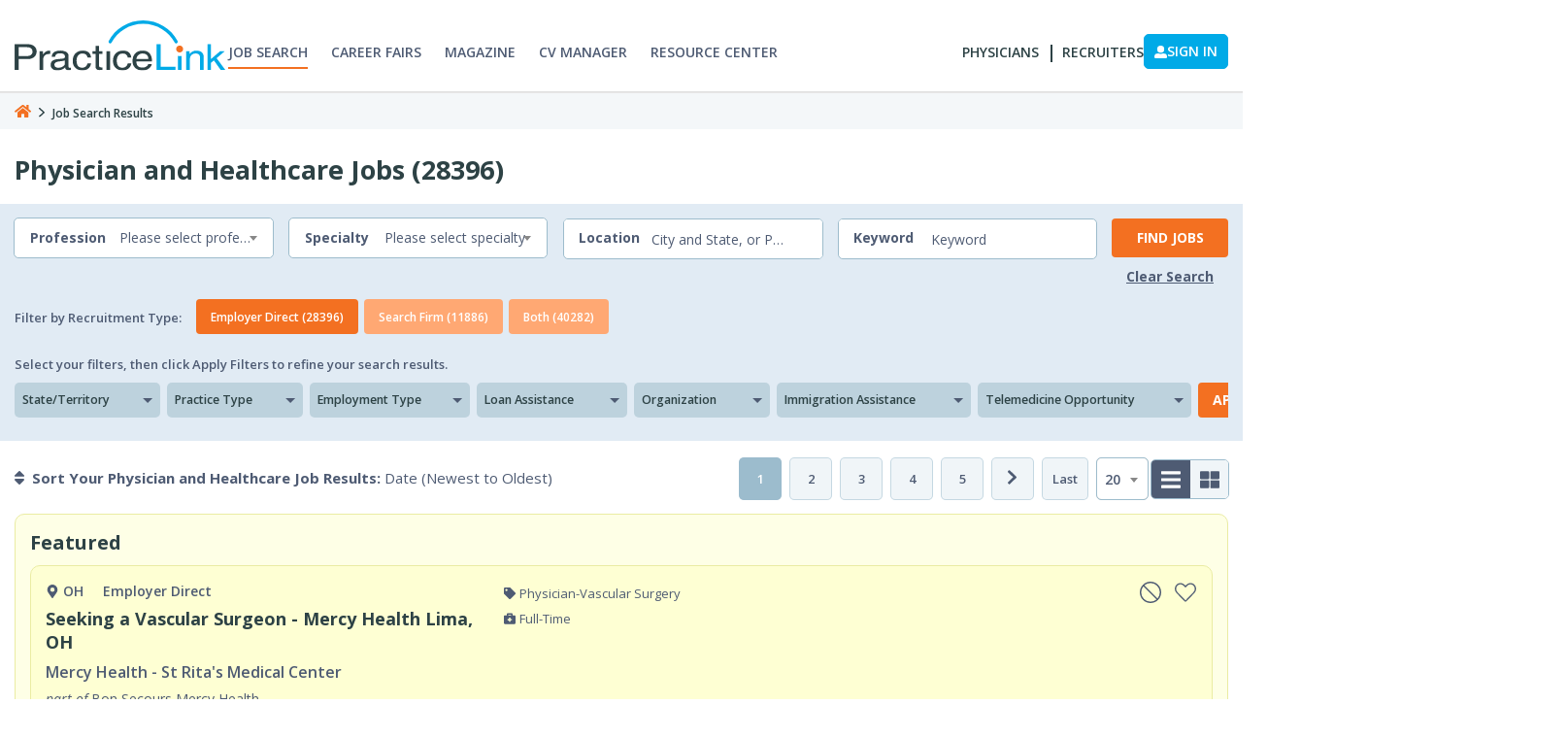

--- FILE ---
content_type: text/html; charset=utf-8
request_url: https://jobs.practicelink.com/jobboard/jobsearchresults
body_size: 24020
content:


<!DOCTYPE html>
<html lang="en">
<head>
    <script type="073b46dc31f4f689ee569e1f-text/javascript">(function(w,d,s,l,i){w[l] = w[l] ||[];w[l].push({'gtm.start':
new Date().getTime(),event:'gtm.js'});var f = d.getElementsByTagName(s)[0],
j = d.createElement(s), dl = l != 'dataLayer' ? '&l=' + l : ''; j.async=true;j.src=
'https://www.googletagmanager.com/gtm.js?id='+i+dl;f.parentNode.insertBefore(j, f);
})(window, document,'script','dataLayer','GTM-TC4PH3N');</script>
    
<meta charset="utf-8">
<meta content="blendTrans(Duration=0.1)">
<meta content="blendTrans(Duration=0.1)">
<meta name="viewport" content="width=device-width, initial-scale=1, shrink-to-fit=no">
<meta name="author" content="">

<script type="application/ld+json">
  {
      "@context" : "http://schema.org",
      "@type" : "WebSite",
      "name" : "PracticeLink",
      "alternateName" : "PracticeLink",
      "url" : "https://jobs.practicelink.com"
  }
</script>
        <title id="head_head_PageTitleControl_HtmlTitle">Search Jobs on PracticeLink</title>
        <meta name="DESCRIPTION" content="Find your next healthcare position with PracticeLink, the most comprehensive online physician job board for healthcare professionals of all specialties.">
        <meta name="KEYWORDS" content="job search, PracticeLink, jobs, search engine for jobs, job search engine, job listings, search jobs, career, employment, work, find jobs">
        <meta property="og:title" content="Search Jobs on PracticeLink" />
        <meta property="og:url" content="https://jobs.practicelink.com/jobboard/jobsearchresults" />
        <meta property="og:type" content="website" />
        <meta property="og:site_name" content="Practicelink.com" />
        <meta property="og:description" content="Search Jobs on PracticeLink" />
        <meta property="og:image" content="https://jobs.practicelink.com" />
        <meta property="og:image:width" content="600" />
        <meta property="og:image:height" content="322" />
                <link rel="canonical" href="/jobboard/jobsearchresults?page=1" />
                <link rel="next" href="/jobboard/jobsearchresults?page=2" />
            <meta name="robots" content="index,follow" />


<link href="/Content/images/favicon.png" rel="shortcut icon" type="image/x-icon" />
<script data-cfasync="false" src="/Content/jsr/js/jquery.js"></script>
<script type="073b46dc31f4f689ee569e1f-text/javascript" src="/combres.axd/jquery-ui-1.13.1/885385601/"></script>








    <script type="text/javascript" data-cfasync="false" src="/Scripts/ViewScripts/JSR/JobActions.js?v=1.1.87"></script>
    <script type="text/javascript" data-cfasync="false" src="/Scripts/ViewScripts/JSR/JSRFocusYourSearch.js?v=1.1.87"></script>
    <link rel="preconnect" href="https://fonts.googleapis.com" crossorigin>
    <link rel="preconnect" href="https://fonts.gstatic.com" crossorigin>
    <link rel="stylesheet" type="text/css" href="https://fonts.googleapis.com/css2?family=Open+Sans:ital,wght@0,300;0,400;0,600;0,700;1,300;1,400;1,600;1,700&display=swap" crossorigin>
    <link href="https://fonts.googleapis.com/css2?family=Open+Sans:ital,wght@0,300..800;1,300..800&display=swap" rel="stylesheet">
<link rel="stylesheet" type="text/css" href="/combres.axd/NewJSRCss/-1150221941/"/></head>
<body>
    <noscript><iframe src='https://www.googletagmanager.com/ns.html?id=GTM-TC4PH3N'
height='0' width='0' style='display:none;visibility:hidden'></iframe></noscript>
    <div class="jsr-page" id="jsr-page">
        
<script type="073b46dc31f4f689ee569e1f-text/javascript">
    var practiceEmailLoginId = '';
    var practiceFirstName = '';
    var practiceLastName = '';
</script>

<link rel="preconnect" href="https://fonts.googleapis.com">
<link rel="preconnect" href="https://fonts.gstatic.com" crossorigin>
<link href="https://fonts.googleapis.com/css2?family=Open+Sans:ital,wght@0,300..800;1,300..800&display=swap" rel="stylesheet">

    <script async src="https://aim-tag.hcn.health/js/client.js?dl=aimDataLayer" type="073b46dc31f4f689ee569e1f-text/javascript"></script>
    <script type="073b46dc31f4f689ee569e1f-text/javascript">
        var _aimTitle = document.title
        var AimTitle = 

            window.aimDataLayer = window.aimDataLayer || [];
            function aimTag() { aimDataLayer.push(arguments) }
             aimTag('496be464-b17a-41aa-80a7-4924226b54bc', 'pageview');
            var Utmurl = -1504522600
            aimTag('496be464-b17a-41aa-80a7-4924226b54bc', 'signal', function (err, success) {
                if (err) {
                   console.log(err);
                  } else {
                    console.log('aim_success', success);

                    if (success.identity_type === "AUT") {
                        console.log("success");
                        // Handle signal callback here
                    }
                }
            });

        try {
              aimTag(
                  '496be464-b17a-41aa-80a7-4924226b54bc',
                  'pageview', {
                      'title': (function () {
                          const titl = document.title;
                          return titl;
                  })(),
                      'location': (function () {
                          const loc = window.location.href;
                          return loc;
                      })(),
                          'referrer': (function () {
                              const ref = document.referrer;
                              return ref;
                          })()
                  }
             );

            } catch (error) {
                console.error("Error executing aimTag:", error);
            }


    </script>

<header class="header-2024">
    <div class="header-container">
        <div class="header-content">
            <div class="header-navLeft">
                <div class="logo-header ">
                    <a href="https://www.practicelink.com/">
                        <img href="javascript:void(0)" alt="PracticeLink logo" src="/Content/practicelink-header-footer-2024/images/PracticeLink-Logo.svg">
                    </a>
                </div>
                <div class="header-mainNav">
                    <nav class="header-nav">
                        <ul>
                            <li>
                                <a href="https://www.practicelink.com/" data-sectionname="Header Menu">
                                    <span>Job Search</span>
                                </a>
                            </li>
                            <li>
                                <a href="https://www.practicelink.com/career-fairs" data-sectionname="Header Menu">
                                    <span>Career Fairs</span>
                                </a>
                            </li>
                            <li>
                                <a href="https://www.practicelink.com/magazine" data-sectionname="Rms menu">
                                    <span>Magazine</span>
                                </a>
                            </li>
                            <li>
                                <a target="_blank" href="https://www.physiciancv.com/" data-sectionname="Rms menu">
                                    <span>CV Manager</span>
                                </a>
                            </li>
                            <li>
                                <a href="https://www.practicelink.com/resource-center/" data-sectionname="Header Menu">
                                    <span>Resource Center</span>
                                </a>
                            </li>
                        </ul>
                    </nav>
                </div>
            </div>
            <div class="header-navRight">
                <nav class="header-nav-right">
                    <ul>
                        <li>
                            <a href="https://physicians.practicelink.com/" target="_blank" data-sectionname="Header Menu">
                                <span>Physicians</span>
                            </a>
                        </li>
                        <li>
                            <a href="https://recruiters.practicelink.com/" target="_blank" data-sectionname="Header Menu">
                                <span>Recruiters</span>
                            </a>
                        </li>
                    </ul>

                        <script type="073b46dc31f4f689ee569e1f-text/javascript">
                            var loginContactType = "N/A";
                            var practiceEmailLoginId = "N/A";
                            var practiceFirstName = "N/A";
                            var practiceLastName = "N/A";
                        </script>
                </nav>
                <div class="header-right-btns hide-duplicate">
    <a rel="nofollow" href="/provider" class="btn btn-login myaccount-btn desktop-btn" data-sectionname="LoginIn"><img class="account-icon" width="13" height="13" src="/Content/Images/user-login.svg" /> SIGN IN </a>

                </div>
                <a href="javascript:void(0)" class="menu-toggler-icon" id="show-hide-menu">
                    <div class="menu-toggler-lines">
                        <div class="header_mobileMenuIcon"></div>
                        <div class="header_mobileMenuIcon"></div>
                        <div class="header_mobileMenuIcon"></div>
                    </div>
                </a>
            </div>
        </div>
    </div>
</header>


<div class="pl-sidemenu-2024">
    <div class="pl-sidemenu-content">
        <div class="pl-sidemenu-close">
            <div class="pl-sidemenu-close-icon pl-sidemenu-close-btn">
                <img href="javascript:void(0)" alt="PracticeLink Close" src="/Content/practicelink-header-footer-2024/images/close-sidemenu.svg">
            </div>
        </div>
        <div class="pl-sidemenu-header">
            <div class="go-back go-back-child-two"><img src="/Content/practicelink-header-footer-2024/images/back-menu-arrow.svg">Main Menu</div>
            <div class="go-back go-back-child-three" id="SecondMenuName"><img src="/Content/practicelink-header-footer-2024/images/back-menu-arrow.svg">Second Menu</div>
        </div>
        <div class="pl-sidemenu-body">
            <div class="pl-sidemenu-child-one">
                <ul class="pl-main-menu">
                    <li>
                        <a href="https://www.practicelink.com/" data-sectionname="Header Menu">
                            <span>Job Search</span>
                        </a>
                    </li>
                    <li>
                        <a href="https://www.practicelink.com/career-fairs" data-sectionname="Header Menu">
                            <span>Career Fairs</span>
                        </a>
                    </li>
                    <li>
                        <a href="https://www.practicelink.com/magazine" data-sectionname="Rms menu" >
                            <span>Magazine</span>
                        </a>
                    </li>
                    <li>
                        <a target="_blank" href="https://www.physiciancv.com/">
                            <span>CV Manager</span>
                        </a>
                    </li>
                    <li>
                        <a href="https://www.practicelink.com/resource-center/" data-sectionname="Header Menu">
                            <span>Resource Center</span>
                        </a>
                    </li>
                    <li>
                        <a href="https://physicians.practicelink.com/" target="_blank" data-sectionname="Header Menu">
                            <span>Physicians</span>
                        </a>
                    </li>
                    <li>
                        <a href="https://recruiters.practicelink.com/" target="_blank" data-sectionname="Header Menu">
                            <span>Recruiters</span>
                        </a>
                    </li>
                    <li>
                        <a href="https://www.practicelink.com/contact-us" data-sectionname="Header Menu">
                            <span>Contact Us</span>
                        </a>
                    </li>
                </ul>
                <div class="pl-sidemenu-buttons">
                    <a class="primary-button" href="tel:(800) 776-8383">
                        <svg aria-hidden="true" focusable="false" data-prefix="fas" data-icon="phone" class="svg-inline--fa fa-phone header_icon__SiAfw" role="img" xmlns="http://www.w3.org/2000/svg" viewBox="0 0 512 512">
                            <path fill="currentColor" d="M164.9 24.6c-7.7-18.6-28-28.5-47.4-23.2l-88 24C12.1 30.2 0 46 0 64C0 311.4 200.6 512 448 512c18 0 33.8-12.1 38.6-29.5l24-88c5.3-19.4-4.6-39.7-23.2-47.4l-96-40c-16.3-6.8-35.2-2.1-46.3 11.6L304.7 368C234.3 334.7 177.3 277.7 144 207.3L193.3 167c13.7-11.2 18.4-30 11.6-46.3l-40-96z"></path>
                        </svg>
                        1.800.776.8383
                    </a>
    <a class="primary-button mobile-btn " href="/provider">Sign In | Sign Up</a>
                </div>



            </div>

        </div>
    </div>
</div>

<script src="/Scripts/ViewScripts/SharedHeader.js?v=1.1.87" type="073b46dc31f4f689ee569e1f-text/javascript"></script>

        
<div class="rms-menu-group">
    <div class="jsr-container">
        <div class="rms-menu">
            <div class="menu-overlay"></div>
            <div class="rms-main-menu">
                <div class="mobile-menu-head">
                    <div class="go-back" attrgobackno="1"><i class="fa fa-long-arrow-left" aria-hidden="true"></i></div>
                    <div class="current-menu-title"></div>
                    <div class="mobile-menu-close">&times;</div>
                </div>
                <div class="mobile-menu-body">
                </div>
            </div>
        </div>
    </div>
</div>

        
<div class="breadcrumb-new-jsr-outer">
    <div class="jsr-container-all-jobs">
        <img onclick="if (!window.__cfRLUnblockHandlers) return false; window.location.href = 'https://www.practicelink.com/';" src="/Content/jsr/images/home-breadcrumb-icon.svg" data-cf-modified-073b46dc31f4f689ee569e1f-="" />
        <span>

                                <img src="/Content/jsr/images/breadcrumb-arrow.svg" />
Job Search Results
        </span>
    </div>
</div>



        


    <script type="073b46dc31f4f689ee569e1f-text/javascript">
        try {
            var pastDate = new Date();
            pastDate.setDate(pastDate.getDate() - 1);
            document.cookie = "PracticelinkMenu=; expires=" + pastDate.toUTCString() + "; path=/; domain=practicelink.com;";
        } catch (e) {
            console.log(e);
        }
    </script>
<script type="073b46dc31f4f689ee569e1f-text/javascript">
    var url = 'https://jobs.practicelink.com';
    var GTMProviderJobId = 0;
    var melissaApiKey = 'MpBqxqWYakExsKNw4sTPZs**';
    var melissaURL = 'https://expressentry.melissadata.net/web/GlobalExpressFreeForm';
    var myIp = '18.117.104.233';
    try {
        // This code is use to hide google analytics for user from the url.
        // Ticket ref : https://practicelink.monday.com/boards/4616363042/pulses/4763229872
        if (window.location.search.toLowerCase().indexOf('?urlsent=_gl') !== -1) {
            var updatedURL = window.location.origin + window.location.pathname;
            window.history.replaceState({}, document.title, updatedURL);
        }
        if (window.location.search.indexOf('_gl=') !== -1) {
            var queryString = window.location.search.substring(1);
            var params = queryString.split('&');
            var filteredParams = params.filter(function (param) {
                return !param.toLowerCase().startsWith('_gl=');
            });
            var hasQuestionMarkBeforeGl = window.location.search.toLowerCase().indexOf('?_gl=') > -1;
            var updatedQueryString = filteredParams.join('&');
            var updatedURL = window.location.origin + window.location.pathname;

            if (updatedQueryString) {
                updatedURL += '?' + updatedQueryString;
            }

            if (hasQuestionMarkBeforeGl && !updatedQueryString) {
                updatedURL = updatedURL.replace(/\?$/, '');
            }

            window.history.replaceState({}, document.title, updatedURL);
        }

        //JSR Toggle
        var currentUrl = window.location.href.toLowerCase();
        if (currentUrl.includes('/jobs/') || currentUrl.includes('/jobboard/')) { }
        else {
            localStorage.setItem('toggleType', '');
            console.log(localStorage.getItem('toggleType'));
        }
    }
    catch (e) {
        console.log(e);
    }
</script>




    <script type="073b46dc31f4f689ee569e1f-text/javascript">
        localStorage.removeItem('loggedInTime');
    </script>

    <script type="073b46dc31f4f689ee569e1f-text/javascript">
        localStorage.removeItem('chatjobid');
    </script>
<script type="073b46dc31f4f689ee569e1f-text/javascript">
    function lsTest() { var t = "test"; try { return localStorage.setItem(t, t), localStorage.removeItem(t), !0 } catch (e) { return !1 } } window.addEventListener("storage", function (t) { "logout-event" == t.key && setTimeout(function () { location.reload() }, 3e3) }, !1), $(document).ready(function () { lsTest() && $(".login-logout-btn").on("click", function () { return localStorage.setItem("logout-event", "logout" + Math.random()), !0 }) });
</script>

<script type="073b46dc31f4f689ee569e1f-text/javascript">
    var $currentIndex = 1 + 1;
    var isRecruiterLoggedIn = 'False' == "True" ? true : false;
    console.log('Your Ip : ');
    var isMobileDevice = false;
</script>



        <div class="jsr-container pl-section">
            
        </div>
<div class="search-bar-header">
    <div class="search-form-main-group">
            <div class="all-jobs-outer-section">
                <div class="jsr-container-all-jobs">
<h1>Physician and Healthcare Jobs (28396)</h1>                </div>
            </div>

        <div class="search-bar-header-top mobile-search-only">
            <div class="jsr-container">
                <div class="search-form ">
                    <div class="search-form-mobile">
                        <div class="form-group-mobile" id="search-form-mobile-input">
                            <div class="form-label">Find a Physician Job</div>
                            <div class="form-icon">
                                <img src="/content/jsr/images/search-job-new.svg" width="14" height="14">
                            </div>
                        </div>
                        <div class="btn btn-filter  clicked-on-mobile-all-filter">
                            <img src="/content/jsr/images/mobile-filter-icon.svg">
                        </div>
                    </div>
                </div>
            </div>
        </div>

        <div class="search-form-group">
            <input id="Longitude" name="Longitude" type="hidden" value="" />
            <input id="Latitude" name="Latitude" type="hidden" value="" />
            <a href="javascript:void(0)" id="search-form-mobile-close" class="btn btn-clear btn-cancel-top mobile-search-only">Cancel</a>
            <div class="search-bar-header-top">
                <div class="jsr-container pl-section">
                    <form action="/jobboard/addquicksearchfilters" method="post" class="search-form" id="frmAddQuickSearchFilters">
                        <div class="form-group-jsr profession" data-sectionname="Professions">
                            <div class="form-label">Profession</div>
                            <select Id="mbl_Profession" class="form-control" id="Profession" name="Profession"><option value="">Please select profession</option>
<option value="53800">Physician (33101)</option>
<option value="53801">Physician - Academics (547)</option>
<option value="53865">Physician - Academics - Program Director (89)</option>
<option value="53802">Physician - Administration (193)</option>
<option value="53866">Physician - Clinical Research (16)</option>
<option value="53803">Physician - Industry (3)</option>
<option value="53804">Physician - Locums (76)</option>
<option value="53856">Acupuncture (1)</option>
<option value="53809">Audiologist (18)</option>
<option value="53867">Behavioral Health Specialist (6)</option>
<option value="56211">Certified Anesthesiologist Assistant (28)</option>
<option value="53832">Certified Nurse Assistant (3)</option>
<option value="53813">Certified Nurse Midwife (133)</option>
<option value="53764">Clinical Psych/Mental Health/Counseling (7)</option>
<option value="53820">Clinical Research (2)</option>
<option value="53848">Computerized Tomography Technician (3)</option>
<option value="54464">Counselor (31)</option>
<option value="53811">CRNA (673)</option>
<option value="53807">Dental Assistant (5)</option>
<option value="53806">Dental Hygienist (11)</option>
<option value="53805">Dentist (75)</option>
<option value="53824">Dentistry - Endodontics (4)</option>
<option value="53816">Dentistry - Oral Surgery (7)</option>
<option value="53823">Dentistry - Pediatric (3)</option>
<option value="53855">Dietitian (5)</option>
<option value="53766">Echocardiography (1)</option>
<option value="53789">Health Care Administration - Business &amp; Finance (1)</option>
<option value="53863">Health Care Administration - Chief Medical Officer (2)</option>
<option value="53791">Health Care Administration - Executive (3)</option>
<option value="53795">Health Care Administration - Management (3)</option>
<option value="53771">Laboratory Tech. (2)</option>
<option value="53869">Licensed Clinical Social Worker (45)</option>
<option value="53773">Medical Assistant (2)</option>
<option value="53775">Medical Tech. (1)</option>
<option value="53857">Nurse Midwife (13)</option>
<option value="53776">Nurse Practitioner (3368)</option>
<option value="53833">Nursing - Clinical Nurse Specialist (2)</option>
<option value="53797">Nursing - Licensed Practical Nurse (18)</option>
<option value="53798">Nursing - Management/Supervisor (1)</option>
<option value="53858">Nursing - Psychiatric Nurse Therapist (1)</option>
<option value="53799">Nursing - Registered Nurse (40)</option>
<option value="53777">Occupational Therapist (2)</option>
<option value="53812">Optometrist (46)</option>
<option value="53779">Paramedic (2)</option>
<option value="53859">Pathology Assistant (5)</option>
<option value="53780">Pharmacist (8)</option>
<option value="53864">PhD - Pathology (3)</option>
<option value="53828">Phlebotomist (3)</option>
<option value="53781">Physical Therapy (16)</option>
<option value="53782">Physician Assistant / Associate (1383)</option>
<option value="53829">Physicist (13)</option>
<option value="53810">Podiatrist (7)</option>
<option value="53839">Psychology (209)</option>
<option value="53838">Psychology - Child (22)</option>
<option value="53783">Public Health (1)</option>
<option value="53818">Radiation Therapist (2)</option>
<option value="53784">Radiology Tech. (11)</option>
<option value="53785">Respiratory Care Therapist (2)</option>
<option value="53841">Sleep Lab Technician (1)</option>
<option value="53786">Social Service Specialist (1)</option>
<option value="53860">Speech Language Pathologist (1)</option>
<option value="53787">Ultrasound Technician (1)</option>
</select>
                        </div>
                        <div class="form-group-jsr specialty" data-sectionname="Specilities">
                            <div class="form-label">Specialty</div>
                            <select Id="mbl_Specialties" class="form-control" id="Specialties" name="Specialties"><option value="">Please select specialty</option>
<option value="54835">Addiction Psychiatry (23)</option>
<option value="53961">Addictions Medicine (29)</option>
<option value="53962">Administration - Management (95)</option>
<option value="54463">Advanced Heart Failure and Transplant Cardiology (69)</option>
<option value="53963">Allergy and Immunology (58)</option>
<option value="53965">Anesthesiology (1882)</option>
<option value="53966">Anesthesiology - Neurocritical Care (3)</option>
<option value="53967">Autonomic Disorders (3)</option>
<option value="53968">Bariatrics (24)</option>
<option value="53969">Behavioral Neurology and Neuropsychiatry (9)</option>
<option value="53971">Cardiac Surgery - Cardiovascular Surgery (119)</option>
<option value="53972">Cardio-Thoracic Surgery (285)</option>
<option value="53973">Cardio-Thoracic Surgery - Transplant (4)</option>
<option value="53974">Cardiology (1068)</option>
<option value="53975">Cardiology - Electrophysiology (245)</option>
<option value="57472">Cardiology - Imaging (15)</option>
<option value="53976">Cardiology - Interventional (558)</option>
<option value="53977">Cardiology - Invasive (32)</option>
<option value="53978">Cardiology - Non-Invasive (547)</option>
<option value="53979">Colon and Rectal Surgery (63)</option>
<option value="53980">Critical Care - Intensivist (253)</option>
<option value="53981">Dental Public Health (65)</option>
<option value="53982">Dermatology (472)</option>
<option value="57001">Dermatology - MOHS (32)</option>
<option value="53983">Dermatopathology (3)</option>
<option value="53984">Emergency Medicine (2597)</option>
<option value="53986">Endocrinology (484)</option>
<option value="53987">Endocrinology - Reproductive (10)</option>
<option value="53988">Endodontics (6)</option>
<option value="53989">Family Medicine (5150)</option>
<option value="53990">Family Medicine - OB (177)</option>
<option value="57361">Family Medicine - Obesity Medicine (6)</option>
<option value="53991">Family Medicine - Sports Medicine (15)</option>
<option value="53992">Flight Surgery - Aerospace Medicine (2)</option>
<option value="53993">Gastroenterology (1851)</option>
<option value="53994">General Practice (295)</option>
<option value="53995">General Surgery (580)</option>
<option value="53996">General Surgery - Breast Surgery (80)</option>
<option value="53997">Genetics (25)</option>
<option value="53998">Geriatric Medicine (303)</option>
<option value="53999">Gynecology (88)</option>
<option value="54000">Gynecology - Oncology (80)</option>
<option value="54001">Gynecology - Urogynecology (39)</option>
<option value="54002">Head and Neck Surgery (8)</option>
<option value="54003">Headache Medicine (15)</option>
<option value="54004">Hematology (67)</option>
<option value="54005">Hematology and Oncology (888)</option>
<option value="54006">Hepatology (35)</option>
<option value="54452">Hospice (52)</option>
<option value="54007">Hospitalist (1604)</option>
<option value="54008">Hyperbaric Medicine (7)</option>
<option value="54009">Infectious Disease (223)</option>
<option value="54010">Integrative Medicine (13)</option>
<option value="54011">Internal Medicine (2015)</option>
<option value="54012">Internal Medicine - Addictions (2)</option>
<option value="54013">Internal Medicine - Neurocritical Care (2)</option>
<option value="57360">Internal Medicine - Obesity Medicine (5)</option>
<option value="54015">Maternal-Fetal Medicine (167)</option>
<option value="54016">Med-Peds (271)</option>
<option value="54017">Med-Psych (6)</option>
<option value="54018">Med-Surg (3)</option>
<option value="54019">Medical Informatics (1)</option>
<option value="54020">Medical Microbiology (1)</option>
<option value="54021">Neonatology (222)</option>
<option value="54022">Nephrology (148)</option>
<option value="56591">Neurohospitalist (97)</option>
<option value="54023">Neurological Surgery (300)</option>
<option value="54024">Neurological Surgery - Neuro-Oncology (3)</option>
<option value="54025">Neurological Surgery - Neurocritical Care (9)</option>
<option value="54026">Neurological Surgery - Neuroendovascular (9)</option>
<option value="54027">Neurology (1290)</option>
<option value="54028">Neurology - Child - Neuroimaging (1)</option>
<option value="57005">Neurology - Clinical Neurophysiology (9)</option>
<option value="54029">Neurology - Geriatric (3)</option>
<option value="56999">Neurology - Interventional (5)</option>
<option value="56485">Neurology - Movement Disorders (37)</option>
<option value="54030">Neurology - Neuro-Oncology (10)</option>
<option value="54031">Neurology - Neurocritical Care (14)</option>
<option value="54032">Neurology - Neuroendovascular (3)</option>
<option value="54033">Neurology - Neuroimaging (1)</option>
<option value="56649">Neurology - Neuromuscular Medicine (35)</option>
<option value="54034">Neurology - Vascular (28)</option>
<option value="54618">Neuromusculoskeletal Medicine &amp; OMM (2)</option>
<option value="54035">Neuropsychology (27)</option>
<option value="54036">Nuclear Medicine (8)</option>
<option value="54037">Obstetrics and Gynecology (2467)</option>
<option value="54038">Obstetrics and Gynecology - OB Hospitalist (134)</option>
<option value="54039">Occupational Medicine (112)</option>
<option value="54040">Oncology (241)</option>
<option value="54041">Oncology - Breast (30)</option>
<option value="54042">Oncology - Gynecological (23)</option>
<option value="54043">Oncology - Medical (145)</option>
<option value="54044">Oncology - Surgical (38)</option>
<option value="54045">Oncology - Urology (7)</option>
<option value="54046">Ophthalmology (251)</option>
<option value="54047">Ophthalmology - Retinal Surgery (26)</option>
<option value="54051">Oral and Maxillofacial Surgery (29)</option>
<option value="54052">Orthodontics and Dentofacial Orthopedics (1)</option>
<option value="54053">Orthopaedic Surgery (632)</option>
<option value="54054">Orthopaedic Surgery - Adult Reconstructive Surgery (62)</option>
<option value="54055">Orthopaedic Surgery - Foot and Ankle (53)</option>
<option value="54056">Orthopaedic Surgery - Hand Surgery (109)</option>
<option value="54057">Orthopaedic Surgery - Shoulder (10)</option>
<option value="54058">Orthopaedic Surgery - Spine (71)</option>
<option value="54059">Orthopaedic Surgery - Sports Medicine (52)</option>
<option value="54060">Orthopaedic Surgery - Trauma (61)</option>
<option value="54061">Otolaryngology (594)</option>
<option value="54062">Otolaryngology - Neurotology (5)</option>
<option value="54063">Otolaryngology - Otologist (9)</option>
<option value="54064">Pain Medicine (227)</option>
<option value="54065">Palliative Care (152)</option>
<option value="54066">Pathology (219)</option>
<option value="54067">Pediatric Dentistry (4)</option>
<option value="54068">Pediatrics (848)</option>
<option value="54069">Pediatrics - Adolescent Med (14)</option>
<option value="54070">Pediatrics - Allergy and Immunology (8)</option>
<option value="54071">Pediatrics - Anesthesiology (63)</option>
<option value="54072">Pediatrics - Bone Marrow Transplant (1)</option>
<option value="54073">Pediatrics - Cardiology (58)</option>
<option value="54074">Pediatrics - Child Abuse and Neglect (20)</option>
<option value="54075">Pediatrics - Critical Care (32)</option>
<option value="54076">Pediatrics - Dermatology (7)</option>
<option value="54077">Pediatrics - Developmental-Behavioral (53)</option>
<option value="54078">Pediatrics - Emergency Medicine (76)</option>
<option value="54079">Pediatrics - Endocrinology (54)</option>
<option value="54080">Pediatrics - Gastroenterology (55)</option>
<option value="54081">Pediatrics - Genetics (12)</option>
<option value="54082">Pediatrics - Hematology Oncology (46)</option>
<option value="54083">Pediatrics - Hospitalist (152)</option>
<option value="54084">Pediatrics - Infectious Disease (18)</option>
<option value="54085">Pediatrics - Intensivist (9)</option>
<option value="54086">Pediatrics - Nephrology (32)</option>
<option value="54088">Pediatrics - Neurology (106)</option>
<option value="54089">Pediatrics - Neurosurgery (3)</option>
<option value="57363">Pediatrics - Obesity Medicine (1)</option>
<option value="54090">Pediatrics - Ophthalmology (15)</option>
<option value="54091">Pediatrics - Orthopaedics (19)</option>
<option value="54092">Pediatrics - Otolaryngology (39)</option>
<option value="54094">Pediatrics - Physical Medicine and Rehab (9)</option>
<option value="54095">Pediatrics - Plastic Surgery (4)</option>
<option value="54096">Pediatrics - Pulmonology (60)</option>
<option value="54097">Pediatrics - Radiology (39)</option>
<option value="54098">Pediatrics - Rheumatology (13)</option>
<option value="54099">Pediatrics - Surgery (49)</option>
<option value="54100">Pediatrics - Urgent Care (5)</option>
<option value="54101">Pediatrics - Urology (22)</option>
<option value="54102">Pediatrics Pathology (2)</option>
<option value="54104">Perinatal Medicine (49)</option>
<option value="54106">Pharmaceutical Industry (7)</option>
<option value="54107">Phlebology (1)</option>
<option value="54108">Physical Medicine and Rehab (367)</option>
<option value="54109">Plastic Surgery (128)</option>
<option value="54110">Podiatry (26)</option>
<option value="54111">Preventive Medicine (17)</option>
<option value="54112">Prosthodontics (1)</option>
<option value="54113">Psychiatry (1245)</option>
<option value="54114">Psychiatry - Child (229)</option>
<option value="54115">Psychiatry - Geriatric (15)</option>
<option value="54116">Psychology (226)</option>
<option value="54117">Psychology - Child (30)</option>
<option value="54118">Pulmonary Disease (265)</option>
<option value="54119">Pulmonary Disease - Critical Care (233)</option>
<option value="54120">Radiation Oncology (185)</option>
<option value="54121">Radiation Oncology - Neuro-Oncology (1)</option>
<option value="54122">Radiology (935)</option>
<option value="54123">Radiology - Interventional (187)</option>
<option value="54124">Radiology - Neuro-Interventional (11)</option>
<option value="54125">Radiology - Neuroendovascular (2)</option>
<option value="54126">Radiology - Nuclear (15)</option>
<option value="54128">Radiology - Women&#39;s Imager (93)</option>
<option value="54129">Research (8)</option>
<option value="54130">Rheumatology (395)</option>
<option value="54131">Sleep Medicine (51)</option>
<option value="54132">Sports Medicine (18)</option>
<option value="54133">Surgery - Neurocritical Care (5)</option>
<option value="54134">Surgical Critical Care (28)</option>
<option value="54135">Technology (10)</option>
<option value="54137">Thoracic Surgery (63)</option>
<option value="54138">Toxicology (1)</option>
<option value="54140">Transplant Surgery (30)</option>
<option value="54141">Trauma Surgery (147)</option>
<option value="54142">Ultrasound (1)</option>
<option value="54143">Urgent Care (627)</option>
<option value="54144">Urology (1106)</option>
<option value="54145">Urology - Oncology (9)</option>
<option value="54146">Vascular Medicine (10)</option>
<option value="54147">Vascular Surgery (231)</option>
<option value="54148">Womens Health (54)</option>
<option value="54149">Wound Care (122)</option>
</select>
                        </div>
                        <div class="form-group-jsr where">
                            <div class="form-label">Location</div>
                            <input Id="mbl_Location" class="form-control italic-placeholde" id="Location" maxlength="300" name="Location" placeholder="City and State, or Postal Code" type="text" value="" />
                            <div class="clear-icon">
                                <img alt="PracticeLink Close" id="AutoSuggestClose" src="/Content/practicelink-header-footer-2024/images/close-sidemenu.svg">
                            </div>
                            <div class="provider-where">
                                <div class="provider-where-suggesstion" id="suggesstion-box" style="display:none;"><i class="loading">Nothing found</i></div>

                            </div>
                        </div>
                        <div class="form-group-jsr keyword">
                            <div class="form-label">Keyword</div>
                            <input Id="mbl_keyword" class="form-control italic-placeholde limit-4-words" id="KeyWord" maxlength="300" name="KeyWord" placeholder="Keyword" type="text" value="" />
                        </div>
                        <div class="form-actions mobile-view-button-find-job">
                            <button type="button" id="btnFindJobs" class="btn btn-orange pl-section" data-sectionname="Find Jobs">Find Jobs</button>
                            <a id="lnkClearAllJobs" data-sectionname="Clear Search" href="/jobboard/removefilters/" rel="nofollow" class="btn btn-clear pl-section">Clear Search</a>
                        </div>
                    </form>
                </div>
            </div>
        </div>

        <div class="search-bar-header-bottom 2 ">
            <div class="jsr-container">


                
<div class="filter-focus-title filter-focus-title-new filter-by-recruitment  filter-by-recruitment-tab">
    <p class="filter-by-recruitment-content">Filter by Recruitment Type:</p>
    <button type="button" id="EmployerDirect" class="btn btn-orange pl-section active" value="57298" onclick="if (!window.__cfRLUnblockHandlers) return false; redirectToURL(this.value)" data-sectionname="Employer Direct (28396)" data-cf-modified-073b46dc31f4f689ee569e1f-="">Employer Direct <span> (28396)</span></button>
    <button type="button" id="SearchFirms" class="btn btn-orange pl-section " value="57299" onclick="if (!window.__cfRLUnblockHandlers) return false; redirectToURL(this.value)" data-sectionname="Search Firm (11886)" data-cf-modified-073b46dc31f4f689ee569e1f-="">Search Firm <span> (11886)</span></button>
    <button type="button" id="Both" class="btn btn-orange pl-section " value="-2" onclick="if (!window.__cfRLUnblockHandlers) return false; redirectToURL(this.value)" data-sectionname="Both (40282)" data-cf-modified-073b46dc31f4f689ee569e1f-="">Both <span> (40282)</span></button>
</div>




                <div class="filter-result-items">
                    
                    
                    
                    
                    
                    
                    

                </div>


                <div class="filter-form filter-form-desktop">

                    <h3 class="filter-focus-title filter-focus-title-new dispaly-none-mobile-count">Select your filters, then click Apply Filters to refine your search results.</h3>
                    <div id="div-focus-your-search" class="filters-group">
                        <div class="filter-single toggle-filter-theme">
                            <div class="btn btn-filter ">
                                <img src="/content/jsr/images/mobile-filter-icon.svg">
                            </div>
                        </div>

                        <div class="filter-single filter-single-selected-group filter-statesType ">

                            <button id="btn-state" type="button" data-sectionname="States" class="btn btn-filter dropdown-toggle states-btn pl-section " data-filter="sidebar - states" onclick="if (!window.__cfRLUnblockHandlers) return false; LoadFocusSearchFilters(this,'', 'States')" data-toggle="dropdown" data-cf-modified-073b46dc31f4f689ee569e1f-="">
                                    <div id="div-state-count" style="display:none;" class="job-count-toggle">
                                        <span>0</span>
                                    </div> State/Territory
                                    <span class="caret"></span>
                            </button>
                            <div class="filter-selected">
                            </div>
                        </div>
                        <div class="filter-single filter-single-selected-group filter-practiceType ">

                            <button id="btn-practice-type" type="button" data-sectionname="Practice Type" class="btn btn-filter dropdown-toggle practiceType-btn pl-section " data-filter="sidebar - Practice Types" onclick="if (!window.__cfRLUnblockHandlers) return false; LoadFocusSearchFilters(this,'','PracticeTypes')" data-toggle="dropdown" data-cf-modified-073b46dc31f4f689ee569e1f-="">
                                    <div id="div-practice-type-count" style="display:none;" class="job-count-toggle">
                                        <span>0</span>
                                    </div>
                                    Practice Type 
                                    <span class="caret"></span>
                            </button>
                            <div class="filter-selected">
                            </div>
                        </div>
                        <div class="filter-single filter-single-selected-group filter-employmentType ">

                            <button id="btn-employment-type" type="button" data-sectionname="Practice Type" class="btn btn-filter dropdown-toggle employmentType-btn pl-section " data-filter="sidebar - employment types" onclick="if (!window.__cfRLUnblockHandlers) return false; LoadFocusSearchFilters(this,'','employmenttype')" data-toggle="dropdown" data-cf-modified-073b46dc31f4f689ee569e1f-="">
                                    <div id="div-employment-type-count" style="display:none;" class="job-count-toggle">
                                        <span>0</span>
                                    </div>
                                    Employment Type 
                                    <span class="caret"></span>
                            </button>
                            <div class="filter-selected">
                            </div>
                        </div>
                        <div class="filter-single filter-single-selected-group filter-loanAssistanceType ">

                            <button id="btn-loan-assistance" type="button" data-sectionname="Loan Assistance" class="btn btn-filter dropdown-toggle loanAssistance-btn pl-section " data-filter="sidebar - Loan Assistance" onclick="if (!window.__cfRLUnblockHandlers) return false; LoadFocusSearchFilters(this, '','loanrepayment')" data-toggle="dropdown" data-cf-modified-073b46dc31f4f689ee569e1f-="">
                                    <div id="div-loan-assistance-count" style="display:none;" class="job-count-toggle">
                                        <span>0</span>
                                    </div>
                                    Loan Assistance 
                                    <span class="caret"></span>
                            </button>
                            <div class="filter-selected">
                            </div>
                        </div>
                        <div class="filter-single filter-single-selected-group filter-employerType ">

                            <button id="btn-employer" type="button" data-sectionname="Employer" class="btn btn-filter dropdown-toggle employer-btn pl-section " data-filter="sidebar - Employers" onclick="if (!window.__cfRLUnblockHandlers) return false; LoadFocusSearchFilters(this,'','Members')" data-toggle="dropdown" data-cf-modified-073b46dc31f4f689ee569e1f-="">
                                    <div id="div-employer-count" style="display:none;" class="job-count-toggle">
                                        <span>0</span>
                                    </div>
                                    Organization
                                    <span class="caret"></span>
                            </button>
                            <div class="filter-selected">
                            </div>
                        </div>
                        <div class="filter-single filter-single-selected-group filter-immigrationType ">

                            <button id="btn-immigration-assistance" type="button" data-sectionname="Immigration Assistance" class="btn btn-filter dropdown-toggle immigration-assistance-btn pl-section " data-filter="sidebar - immigration assistance" onclick="if (!window.__cfRLUnblockHandlers) return false; LoadFocusSearchFilters(this, '','immigrationassistance')" data-toggle="dropdown" data-cf-modified-073b46dc31f4f689ee569e1f-="">
                                    <div id="div-immigration-assistance-count" style="display:none;" class="job-count-toggle">
                                        <span>0</span>
                                    </div>
                                    Immigration Assistance 
                                    <span class="caret"></span>
                            </button>
                            <div class="filter-selected">
                            </div>
                        </div>
                        
                        <div class="filter-single filter-single-selected-group filter-telemedicineType ">

                            <button id="btn-telemedicine" type="button" data-sectionname="Telemedicine Opportunity" class="btn btn-filter dropdown-toggle telemedicine-btn pl-section " data-filter="sidebar - telemedicine" onclick="if (!window.__cfRLUnblockHandlers) return false; LoadFocusSearchFilters(this, '', 'telemedicine')" data-toggle="dropdown" data-cf-modified-073b46dc31f4f689ee569e1f-="">
                                    <div id="div-telemedicine-count" style="display:none;" class="job-count-toggle">
                                        <span>0</span>
                                    </div>
                                    Telemedicine Opportunity 
                                    <span class="caret"></span>
                            </button>
                            <div class="filter-selected">
                            </div>
                        </div>
                        <div class="filter-single search-form-link">
                            <div class="form-actions mobile-view-button-find-job btn-apply-filters-group">
                                <button type="button" id="btnApplyFilters" class="btn btn-orange pl-section btn-apply-filters" data-sectionname="Find Jobs" onclick="if (!window.__cfRLUnblockHandlers) return false; FilterObj.applyFilters()" data-cf-modified-073b46dc31f4f689ee569e1f-="">
                                    Apply Filters
                                </button>
                            </div>
                        </div>

                    </div>
                </div>
            </div>
        </div>
    </div>
    
<div class="filter-focus-title filter-focus-title-new filter-by-recruitment  filter-by-recruitment-tab">
    <p class="filter-by-recruitment-content">Filter by Recruitment Type:</p>
    <button type="button" id="EmployerDirect" class="btn btn-orange pl-section active" value="57298" onclick="if (!window.__cfRLUnblockHandlers) return false; redirectToURL(this.value)" data-sectionname="Employer Direct (28396)" data-cf-modified-073b46dc31f4f689ee569e1f-="">Employer Direct <span> (28396)</span></button>
    <button type="button" id="SearchFirms" class="btn btn-orange pl-section " value="57299" onclick="if (!window.__cfRLUnblockHandlers) return false; redirectToURL(this.value)" data-sectionname="Search Firm (11886)" data-cf-modified-073b46dc31f4f689ee569e1f-="">Search Firm <span> (11886)</span></button>
    <button type="button" id="Both" class="btn btn-orange pl-section " value="-2" onclick="if (!window.__cfRLUnblockHandlers) return false; redirectToURL(this.value)" data-sectionname="Both (40282)" data-cf-modified-073b46dc31f4f689ee569e1f-="">Both <span> (40282)</span></button>
</div>



    <div class="mobile-filter-dropdown">
    <div class="filter-checkbox-group filter-single recruitmentType">
        <div class="dummy-loader-content">
    <span class="loader-content-light loader-width-150"></span>
    <span class="loader-content-light loader-width-150"></span>
    <span class="loader-content-light loader-width-150"></span>
</div>
    </div>
    <div class="filter-checkbox-group filter-single states desktop-state-width">
        <div class="dummy-loader-content">
    <span class="loader-content-light loader-width-150"></span>
    <span class="loader-content-light loader-width-150"></span>
    <span class="loader-content-light loader-width-150"></span>
</div>
    </div>
    <div class="filter-checkbox-group filter-single  practiceType">
        <div class="dummy-loader-content">
    <span class="loader-content-light loader-width-150"></span>
    <span class="loader-content-light loader-width-150"></span>
    <span class="loader-content-light loader-width-150"></span>
</div>
    </div>
    <div class="filter-checkbox-group filter-single  employmentType">
        <div class="dummy-loader-content">
    <span class="loader-content-light loader-width-150"></span>
    <span class="loader-content-light loader-width-150"></span>
    <span class="loader-content-light loader-width-150"></span>
</div>
    </div>
    <div class="filter-checkbox-group filter-single  loanAssistance">
        <div class="dummy-loader-content">
    <span class="loader-content-light loader-width-150"></span>
    <span class="loader-content-light loader-width-150"></span>
    <span class="loader-content-light loader-width-150"></span>
</div>
    </div>
    <div class="employer-searchfilter-new">
        <div class="filter-checkbox-head" id="divEmployerSearchFilter"></div>
        <div class="filter-checkbox-group filter-single employer active-employer-search">
            <div class="dummy-loader-content">
    <span class="loader-content-light loader-width-150"></span>
    <span class="loader-content-light loader-width-150"></span>
    <span class="loader-content-light loader-width-150"></span>
</div>
        </div>
    </div>
    <div class="filter-checkbox-group filter-single immigration-assistance">
        <div class="dummy-loader-content">
    <span class="loader-content-light loader-width-150"></span>
    <span class="loader-content-light loader-width-150"></span>
    <span class="loader-content-light loader-width-150"></span>
</div>
    </div>
    <div class="filter-checkbox-group filter-single telemedicine">
        <div class="dummy-loader-content">
    <span class="loader-content-light loader-width-150"></span>
    <span class="loader-content-light loader-width-150"></span>
    <span class="loader-content-light loader-width-150"></span>
</div>
    </div>
</div>

</div>

<div class="jsr-results-body">

    <div class="jsr-container">
        <div class="jsr-results-group prod list-view">

            <div class="divNormalJobs">
                <div class="jsr-header-results-group">
                    <div class="list-view-grid-view-desktop-group">
                        <div class="filter-focus-title-count">
                            Jobs Found for   Physician and Healthcare 
                            <span>(28396)</span>
                        </div>
                        <div class="view list-view-grid-view">
                            <div class="grid-list-view-icon-area">
                                <i class="selected fa fa-list list-view-icon" data-view="list-view"><img src="/content/jsr/images/icons/list-gray-color.svg" width="24" height="18"></i>
                                <i class=" fa fa-th grid-view-icon" data-view="grid-view"><img src="/content/jsr/images/icons/grid-gray-color.svg" width="24" height="18"></i>
                            </div>
                        </div>
                    </div>


                        <div class="jsr-sorting-group jsr-sorting-mobile-view mobile-listing-next-previous mobile-top-pagination mobile-view-sorting-left featured-jobs-rss">
                            <div class="sorting-list-new">
                                <div class="jsr-sorting">

                                    <button class="btn btn-sorting" type="button" id="dropdownMenu1" data-toggle="dropdown" aria-haspopup="true" aria-expanded="true">

                                        <img class="sort-img" src="/content/jsr/images/short-by-icon.svg" width="10" height="14"><span class="sort-text"><strong>Sort Your Physician and Healthcare  Job Results:</strong> Date (Newest to Oldest)</span>
                                    </button>
                                    <ul class="dropdown-menu" aria-labelledby="dropdownMenu1">
                                        <li class="sort-active">
                                            <a class="pl-section" data-sectionname="Sort by Date (Newest to Oldest)" href="/jobboard/addsearchfilter?Criteria=Sort&Value=verified_date%20desc" rel="nofollow">Date (Newest to Oldest)</a>
                                        </li>
                                        <li class="">
                                            <a class="pl-section" data-sectionname="Sort by Date (Oldest to Newest)" href="/jobboard/addsearchfilter?Criteria=Sort&Value=verified_date%20asc" rel="nofollow">Date (Oldest to Newest)</a>
                                        </li>
                                        <li class="">
                                            <a class="pl-section" data-sectionname="Sort by Location (Nearest Me)" href="/jobboard/addsearchfilter?Criteria=Sort&Value=distance" rel="nofollow">Location (Nearest Me)</a>
                                        </li>
                                    </ul>
                                </div>
                            </div>
                            
                                <div id='pagingTop' class='pagination-custom-jsr top-order-pagination'>

                                    
<div  class='pagination-custom-jsr pagination-custom-jsr-footer-center display-none-mobile'>
                <a 
                   href="#"
                   class="custom-link active clsPageScroll">
                    1
                </a>
                <a 
                   href="/jobboard/jobsearchresults?page=2"
                   class="custom-link clsPageScroll">
                    2
                </a>
                <a 
                   href="/jobboard/jobsearchresults?page=3"
                   class="custom-link clsPageScroll">
                    3
                </a>
                <a 
                   href="/jobboard/jobsearchresults?page=4"
                   class="custom-link clsPageScroll">
                    4
                </a>
                <a 
                   href="/jobboard/jobsearchresults?page=5"
                   class="custom-link clsPageScroll">
                    5
                </a>
                    <a  
                       href="/jobboard/jobsearchresults?page=6" 
                       class="custom-link right-page clsPageScroll">
                    </a>
                <a rel=nofollow 
                   href="/jobboard/jobsearchresults?page=200" 
                   class="custom-link last-page clsPageScroll">Last
                </a>
            <span class="select2-pagination">
                <select class="JobsCountDropdown clsPageScroll" id="true">
                    <option value="20" class="clsPageScroll" attrpagesize="/jobboard/changepagesize?pageSize=20">20</option>
                        <option class="clsPageScroll" value="50" attrpagesize="/jobboard/changepagesize?pageSize=50">50</option>
                                            <option class="clsPageScroll" value="100" attrpagesize="/jobboard/changepagesize?pageSize=100">100</option>
                </select>
            </span>
            <script type="073b46dc31f4f689ee569e1f-text/javascript">
                $(document).ready(function () {
                    $("#true").val(20);
                    $("#true").on("change", function (e) {
                        var element = $(this).find('option:selected');
                        var myTag = element.attr("attrpagesize");
                        setPageSizes(myTag);
                    });

                    $("#true").select2({
                        selectOnClose: true,
                        minimumResultsForSearch: -1
                    });

                    function setPageSizes(url) {
                        var reloadURL = window.location.href.replace(/(page=)\d+/i, '$11');
                        try {
                            $.ajax({
                                type: 'GET',
                                url: url,
                                async: false,
                                error: function (xhr) {
                                    console.log('Error: ' + xhr.statusText);
                                    window.location.href = reloadURL; // Update the URL and reload the page
                                },
                                success: function (result) {
                                    window.location.href = reloadURL; // Update the URL and reload the page
                                },
                            });
                        } catch (e) {
                            console.log(e);
                        }
                    }
                });
            </script>

</div>

                                </div>
                        </div>

                </div>
            </div>

            <div data-sectionname="Featured Jobs Search Result Grid">
                    <div class="featured-jobs" id="divFeaturedJobs">
                        <h2 class="featured-job-title">
                            Featured
                        </h2>
                        <iframe width="100%" style="border:none;" height="575" id="featuredJobsFrame" src='/jobboard/loadfeaturedjobs' title="Featured jobs" loading="lazy"></iframe>
                    </div>
            </div>
            <div class="divNormalJobs nomatch-available-group">
                <span id="totalJobCount" hidden>28396</span>
                <span id="TotalPageSize" hidden>20</span>
                



                <div class="jsr-results-centeral-scrolling-group scrolling-removed">
                    <!-- Mobile View fearured job -->

                    <div class="jsr-result-2024" data-sectionname="Search Result Grid">
                        <div class="jsr-jobs-list" id="divNormalJobList1">
                            

  <div class="single-job ">
        <div class="single-job-body single-job-body-main " id="1471543">
            <div class="header-body-feature-box">
                <div class="header-feature-box" data-sectionname="View Job Detail">
                    <div class="header-feature-box-top" onclick="if (!window.__cfRLUnblockHandlers) return false; window.location.href='/jobs/1471543/emergency-medicine/nurse-practitioner/missouri/ssm-health-st-louis/'" data-cf-modified-073b46dc31f4f689ee569e1f-="">
                        <div class="header-feature-box-top-left">
                                <div class="header-location">
                                    <img src="/content/jsr/images/icons/location-new-blue.svg" width="18" height="12">
                                    <span class="header-location-info">MO</span>
                                </div>
                            <div class="header-RecruitmentType">
                                Employer Direct
                            </div>
                        </div>
                    </div>
                    <div class="header-feature-box-bottom">
                        <div class="job-title-group">
                            <a href="/jobs/1471543/emergency-medicine/nurse-practitioner/missouri/ssm-health-st-louis/">
                                <h3 class="job-title">Revamped PRN Emergency Medicine Advanced Practitioner (ACNP or PA) in Saint Louis, Missouri</h3>
                            </a>
                            <div class="job-title-toggle">
                                <img src="/content/jsr/images/icons/toggle-new-jsr-icon-normal.svg" class="rotate-new-toggle-icon">
                            </div>
                        </div>
                        <div class="job-top-section-listing" onclick="if (!window.__cfRLUnblockHandlers) return false; window.location.href='/jobs/1471543/emergency-medicine/nurse-practitioner/missouri/ssm-health-st-louis/'" data-cf-modified-073b46dc31f4f689ee569e1f-="">

                                <div class="job-location facility-name">SSM Health - St. Louis </div>
                                <div class="member-job-link"><span class="part-of">part of</span> SSM Health</div>
                                <div class="job-location distance"><img src="/content/jsr/images/icons/location-new-blue.svg" width="18" height="12"> Saint Louis, MO  </div>
                        </div>
                    </div>
                </div>

                <div class="body-feature-box" onclick="if (!window.__cfRLUnblockHandlers) return false; window.location.href='/jobs/1471543/emergency-medicine/nurse-practitioner/missouri/ssm-health-st-louis/'" data-sectionname="View Job Detail" data-cf-modified-073b46dc31f4f689ee569e1f-="">
                    <ul class="job-category">
                        <li class="single-category"><img src="/content/jsr/images/icons/alergy-icon-physician-blue.svg" width="18" height="12">Nurse Practitioner-Emergency Medicine</li>
                            <li class="single-category"><img src="/content/jsr/images/icons/full-time-icon-blue.svg" width="18" height="12">Other</li>
                                            </ul>
                </div>
            </div>
            <div class="footer-feature-box">
                <div class="tooltip-and-view-list">
                    <div class="for-mobile-view-sign-in">
                        <img src="/content/jsr/images/icons/time-new-icon-blue.svg" width="18" height="12">
                        <span class="view-job-btn">Sign in to View Job Activity</span>
                        <div class="job-activity-group">
                            <img class="job-activity-icon" src="/content/jsr/images/icons/information-tooltip-blue.svg" width="18" height="13">
                            <div class="job-activity-modal" id="jobActivityTooltip">
                                <div class="job-activity-modal-content">
                                    <div class="job-activity-modal-title">Job Activity</div>
                                    <p>You will be able to view how many times a recruiter has messaged you for that position and how many times a job has been viewed or shared.</p>
                                    <div class="job-activity-modal-btn">
                                        <button type="button" class="btn btn-gotit-button">GOT IT</button>
                                    </div>
                                </div>
                            </div>
                        </div>
                    </div>
                    <div class="view-job common-popover-feature">
                        <div class="signin-pophover">
                            <div class="signin-pophover-content">
                                <div class="signin-close-icon" onclick="if (!window.__cfRLUnblockHandlers) return false; ClosePopupOnClick($(this))" data-cf-modified-073b46dc31f4f689ee569e1f-=""><img src="/content/JsrImages/close-job-tultip-icon.svg" width="20" height="20"></div>
                                <div class="signin-title">Sign in to view job activity.</div>
                                <a rel="nofollow" href="javascript:void(0)" class="btn btn-orange" onclick="if (!window.__cfRLUnblockHandlers) return false; redirectTo('sign-in-to-view-login')" data-cf-modified-073b46dc31f4f689ee569e1f-="">Sign In</a>
                                <div class="signin-paragraph">New to PracticeLink? <a rel="nofollow" href="javascript:void(0)" onclick="if (!window.__cfRLUnblockHandlers) return false; redirectTo('sign-in-to-view-signup')" data-cf-modified-073b46dc31f4f689ee569e1f-="">Create an Account</a></div>
                            </div>
                        </div>
                    </div>
                </div>

            </div>

        </div> 


        <div class="job-actions ">
            <div class="block-job common-popover block-job-jsr-new" data-blocked="False" onclick="if (!window.__cfRLUnblockHandlers) return false; BlockJob(1471543, 'False', $(this))" data-cf-modified-073b46dc31f4f689ee569e1f-="">
                <img src="/content/JsrImages/block-job.svg" title="Block Job" width="26" height="30" class="job-action-icon">
                  <div class="signin-pophover jsr-job-like-block-jobs">
                    <div class="signin-pophover-content">
                        <div class="signin-close-icon" onClick="if (!window.__cfRLUnblockHandlers) return false; ClosePopupBlockLeft()" data-cf-modified-073b46dc31f4f689ee569e1f-="">
                            <img src="/content/JsrImages/close-job-tultip-icon.svg" width="20" height="20">
                        </div>
                        <div class="signin-title">Sign in to block jobs.</div>
                        <a rel="nofollow" href="javascript:void(0)" class="btn btn-orange" onclick="if (!window.__cfRLUnblockHandlers) return false; redirectTo('indexblock', '1471543','/jobboard/jobsearchresults')" data-cf-modified-073b46dc31f4f689ee569e1f-="">Sign In</a>
                        <div class="signin-paragraph">New to PracticeLink? <a rel="nofollow" href="javascript:void(0)" onclick="if (!window.__cfRLUnblockHandlers) return false; redirectTo('signupblock','1471543','/jobboard/jobsearchresults')" data-cf-modified-073b46dc31f4f689ee569e1f-="">Create an Account</a></div>
                    </div>
                </div>
                
            </div>
            <div class="save-job common-popover">
                <img onclick="if (!window.__cfRLUnblockHandlers) return false; SaveJob(1471543, 'False', $(this))" src="/content/JsrImages/heart-active.svg" width="26" height="30" class="job-action-icon heart-active" alt="PracticeLink" title="Saved Job" data-cf-modified-073b46dc31f4f689ee569e1f-="">
                <img onclick="if (!window.__cfRLUnblockHandlers) return false; SaveJob(1471543, 'False', $(this))" src="/content/JsrImages/heart.svg" width="26" height="30" class="job-action-icon heart-normal" alt="PracticeLink" title="Save Job" data-cf-modified-073b46dc31f4f689ee569e1f-="">
             <div class="signin-pophover jsr-job-like-block">
                    <div class="signin-pophover-content">
                        <div class="signin-close-icon" onClick="if (!window.__cfRLUnblockHandlers) return false; ClosePopupSaveLeft()" data-cf-modified-073b46dc31f4f689ee569e1f-=""><img src="/content/JsrImages/close-job-tultip-icon.svg" width="20" height="20"></div>
                        <div class="signin-title">Sign in to save jobs.</div>
                        <a rel="nofollow" href="javascript:void(0)" class="btn btn-orange" onclick="if (!window.__cfRLUnblockHandlers) return false; redirectTo('indexsave','1471543','/jobboard/jobsearchresults')" data-cf-modified-073b46dc31f4f689ee569e1f-="">Sign In</a>
                        <div class="signin-paragraph">New to PracticeLink? <a rel="nofollow" href="javascript:void(0)" onclick="if (!window.__cfRLUnblockHandlers) return false; redirectTo('signupsave','1471543','/jobboard/jobsearchresults')" data-cf-modified-073b46dc31f4f689ee569e1f-="">Create an Account</a></div>
                    </div>
                </div>
            </div>
        </div>
        <div class="job-blocked-container" hidden>
            <div class="single-job-body">
                <div class="header-feature-box">
                    <div class="header-feature-box-top">
                        <div class="header-feature-box-top-left"> 
                            <div class="header-RecruitmentType">JobId- 1471543</div>
                        </div>
                    </div>
                    <div class="header-feature-box-bottom">
                        <div class="job-title-group">
                            <a href="javascript:void(0)">
                                <h3 class="job-title">Revamped PRN Emergency Medicine Advanced Practitioner (ACNP or PA) in Saint Louis, Missouri</h3>
                            </a> 
                        </div>
                        <div class="job-top-section-listing">
                            <div class="job-location facility-name">SSM Health - St. Louis </div> 
                            <div class="job-location distance">
                                <img src="/content/jsr/images/icons/location-new-blue.svg" width="18" height="12"> Saint Louis, MO  
                            </div>
                        </div>
                    </div>
                </div> 
            </div>

            <a title="Revamped PRN Emergency Medicine Advanced Practitioner (ACNP or PA) in Saint Louis, Missouri &#013;Blocked on : Just Now" href="javascript:void(0);" class="job-removed-btn" data-blocked="True" onclick="if (!window.__cfRLUnblockHandlers) return false; BlockJob(1471543, 'False', $(this))" data-cf-modified-073b46dc31f4f689ee569e1f-="">Undo</a>
        </div>
    </div>
  <div class="single-job ">
        <div class="single-job-body single-job-body-main " id="1515797">
            <div class="header-body-feature-box">
                <div class="header-feature-box" data-sectionname="View Job Detail">
                    <div class="header-feature-box-top" onclick="if (!window.__cfRLUnblockHandlers) return false; window.location.href='/jobs/1515797/pediatrics/physician/wisconsin/monroe-clinic-hospital/'" data-cf-modified-073b46dc31f4f689ee569e1f-="">
                        <div class="header-feature-box-top-left">
                                <div class="header-location">
                                    <img src="/content/jsr/images/icons/location-new-blue.svg" width="18" height="12">
                                    <span class="header-location-info">WI</span>
                                </div>
                            <div class="header-RecruitmentType">
                                Employer Direct
                            </div>
                        </div>
                    </div>
                    <div class="header-feature-box-bottom">
                        <div class="job-title-group">
                            <a href="/jobs/1515797/pediatrics/physician/wisconsin/monroe-clinic-hospital/">
                                <h3 class="job-title">Pediatrician need in Southern WI - Monroe, WI only an hour from Madison</h3>
                            </a>
                            <div class="job-title-toggle">
                                <img src="/content/jsr/images/icons/toggle-new-jsr-icon-normal.svg" class="rotate-new-toggle-icon">
                            </div>
                        </div>
                        <div class="job-top-section-listing" onclick="if (!window.__cfRLUnblockHandlers) return false; window.location.href='/jobs/1515797/pediatrics/physician/wisconsin/monroe-clinic-hospital/'" data-cf-modified-073b46dc31f4f689ee569e1f-="">

                                <div class="job-location facility-name">Monroe Clinic Hospital </div>
                                <div class="member-job-link"><span class="part-of">part of</span> SSM Health</div>
                                <div class="job-location distance"><img src="/content/jsr/images/icons/location-new-blue.svg" width="18" height="12"> Monroe, WI  </div>
                        </div>
                    </div>
                </div>

                <div class="body-feature-box" onclick="if (!window.__cfRLUnblockHandlers) return false; window.location.href='/jobs/1515797/pediatrics/physician/wisconsin/monroe-clinic-hospital/'" data-sectionname="View Job Detail" data-cf-modified-073b46dc31f4f689ee569e1f-="">
                    <ul class="job-category">
                        <li class="single-category"><img src="/content/jsr/images/icons/alergy-icon-physician-blue.svg" width="18" height="12">Physician-Pediatrics</li>
                            <li class="single-category"><img src="/content/jsr/images/icons/full-time-icon-blue.svg" width="18" height="12">Other</li>
                                            </ul>
                </div>
            </div>
            <div class="footer-feature-box">
                <div class="tooltip-and-view-list">
                    <div class="for-mobile-view-sign-in">
                        <img src="/content/jsr/images/icons/time-new-icon-blue.svg" width="18" height="12">
                        <span class="view-job-btn">Sign in to View Job Activity</span>
                        <div class="job-activity-group">
                            <img class="job-activity-icon" src="/content/jsr/images/icons/information-tooltip-blue.svg" width="18" height="13">
                            <div class="job-activity-modal" id="jobActivityTooltip">
                                <div class="job-activity-modal-content">
                                    <div class="job-activity-modal-title">Job Activity</div>
                                    <p>You will be able to view how many times a recruiter has messaged you for that position and how many times a job has been viewed or shared.</p>
                                    <div class="job-activity-modal-btn">
                                        <button type="button" class="btn btn-gotit-button">GOT IT</button>
                                    </div>
                                </div>
                            </div>
                        </div>
                    </div>
                    <div class="view-job common-popover-feature">
                        <div class="signin-pophover">
                            <div class="signin-pophover-content">
                                <div class="signin-close-icon" onclick="if (!window.__cfRLUnblockHandlers) return false; ClosePopupOnClick($(this))" data-cf-modified-073b46dc31f4f689ee569e1f-=""><img src="/content/JsrImages/close-job-tultip-icon.svg" width="20" height="20"></div>
                                <div class="signin-title">Sign in to view job activity.</div>
                                <a rel="nofollow" href="javascript:void(0)" class="btn btn-orange" onclick="if (!window.__cfRLUnblockHandlers) return false; redirectTo('sign-in-to-view-login')" data-cf-modified-073b46dc31f4f689ee569e1f-="">Sign In</a>
                                <div class="signin-paragraph">New to PracticeLink? <a rel="nofollow" href="javascript:void(0)" onclick="if (!window.__cfRLUnblockHandlers) return false; redirectTo('sign-in-to-view-signup')" data-cf-modified-073b46dc31f4f689ee569e1f-="">Create an Account</a></div>
                            </div>
                        </div>
                    </div>
                </div>

            </div>

        </div> 


        <div class="job-actions ">
            <div class="block-job common-popover block-job-jsr-new" data-blocked="False" onclick="if (!window.__cfRLUnblockHandlers) return false; BlockJob(1515797, 'False', $(this))" data-cf-modified-073b46dc31f4f689ee569e1f-="">
                <img src="/content/JsrImages/block-job.svg" title="Block Job" width="26" height="30" class="job-action-icon">
                  <div class="signin-pophover jsr-job-like-block-jobs">
                    <div class="signin-pophover-content">
                        <div class="signin-close-icon" onClick="if (!window.__cfRLUnblockHandlers) return false; ClosePopupBlockLeft()" data-cf-modified-073b46dc31f4f689ee569e1f-="">
                            <img src="/content/JsrImages/close-job-tultip-icon.svg" width="20" height="20">
                        </div>
                        <div class="signin-title">Sign in to block jobs.</div>
                        <a rel="nofollow" href="javascript:void(0)" class="btn btn-orange" onclick="if (!window.__cfRLUnblockHandlers) return false; redirectTo('indexblock', '1515797','/jobboard/jobsearchresults')" data-cf-modified-073b46dc31f4f689ee569e1f-="">Sign In</a>
                        <div class="signin-paragraph">New to PracticeLink? <a rel="nofollow" href="javascript:void(0)" onclick="if (!window.__cfRLUnblockHandlers) return false; redirectTo('signupblock','1515797','/jobboard/jobsearchresults')" data-cf-modified-073b46dc31f4f689ee569e1f-="">Create an Account</a></div>
                    </div>
                </div>
                
            </div>
            <div class="save-job common-popover">
                <img onclick="if (!window.__cfRLUnblockHandlers) return false; SaveJob(1515797, 'False', $(this))" src="/content/JsrImages/heart-active.svg" width="26" height="30" class="job-action-icon heart-active" alt="PracticeLink" title="Saved Job" data-cf-modified-073b46dc31f4f689ee569e1f-="">
                <img onclick="if (!window.__cfRLUnblockHandlers) return false; SaveJob(1515797, 'False', $(this))" src="/content/JsrImages/heart.svg" width="26" height="30" class="job-action-icon heart-normal" alt="PracticeLink" title="Save Job" data-cf-modified-073b46dc31f4f689ee569e1f-="">
             <div class="signin-pophover jsr-job-like-block">
                    <div class="signin-pophover-content">
                        <div class="signin-close-icon" onClick="if (!window.__cfRLUnblockHandlers) return false; ClosePopupSaveLeft()" data-cf-modified-073b46dc31f4f689ee569e1f-=""><img src="/content/JsrImages/close-job-tultip-icon.svg" width="20" height="20"></div>
                        <div class="signin-title">Sign in to save jobs.</div>
                        <a rel="nofollow" href="javascript:void(0)" class="btn btn-orange" onclick="if (!window.__cfRLUnblockHandlers) return false; redirectTo('indexsave','1515797','/jobboard/jobsearchresults')" data-cf-modified-073b46dc31f4f689ee569e1f-="">Sign In</a>
                        <div class="signin-paragraph">New to PracticeLink? <a rel="nofollow" href="javascript:void(0)" onclick="if (!window.__cfRLUnblockHandlers) return false; redirectTo('signupsave','1515797','/jobboard/jobsearchresults')" data-cf-modified-073b46dc31f4f689ee569e1f-="">Create an Account</a></div>
                    </div>
                </div>
            </div>
        </div>
        <div class="job-blocked-container" hidden>
            <div class="single-job-body">
                <div class="header-feature-box">
                    <div class="header-feature-box-top">
                        <div class="header-feature-box-top-left"> 
                            <div class="header-RecruitmentType">JobId- 1515797</div>
                        </div>
                    </div>
                    <div class="header-feature-box-bottom">
                        <div class="job-title-group">
                            <a href="javascript:void(0)">
                                <h3 class="job-title">Pediatrician need in Southern WI - Monroe, WI only an hour from Madison</h3>
                            </a> 
                        </div>
                        <div class="job-top-section-listing">
                            <div class="job-location facility-name">Monroe Clinic Hospital </div> 
                            <div class="job-location distance">
                                <img src="/content/jsr/images/icons/location-new-blue.svg" width="18" height="12"> Monroe, WI  
                            </div>
                        </div>
                    </div>
                </div> 
            </div>

            <a title="Pediatrician need in Southern WI - Monroe, WI only an hour from Madison &#013;Blocked on : Just Now" href="javascript:void(0);" class="job-removed-btn" data-blocked="True" onclick="if (!window.__cfRLUnblockHandlers) return false; BlockJob(1515797, 'False', $(this))" data-cf-modified-073b46dc31f4f689ee569e1f-="">Undo</a>
        </div>
    </div>
  <div class="single-job ">
        <div class="single-job-body single-job-body-main " id="448703">
            <div class="header-body-feature-box">
                <div class="header-feature-box" data-sectionname="View Job Detail">
                    <div class="header-feature-box-top" onclick="if (!window.__cfRLUnblockHandlers) return false; window.location.href='/jobs/448703/emergency-medicine/physician/illinois/sih/'" data-cf-modified-073b46dc31f4f689ee569e1f-="">
                        <div class="header-feature-box-top-left">
                                <div class="header-location">
                                    <img src="/content/jsr/images/icons/location-new-blue.svg" width="18" height="12">
                                    <span class="header-location-info">IL</span>
                                </div>
                            <div class="header-RecruitmentType">
                                Employer Direct
                            </div>
                        </div>
                    </div>
                    <div class="header-feature-box-bottom">
                        <div class="job-title-group">
                            <a href="/jobs/448703/emergency-medicine/physician/illinois/sih/">
                                <h3 class="job-title">Great work-life balance for EM BC/BE Emergency Medicine physician in beautiful southern Illinois</h3>
                            </a>
                            <div class="job-title-toggle">
                                <img src="/content/jsr/images/icons/toggle-new-jsr-icon-normal.svg" class="rotate-new-toggle-icon">
                            </div>
                        </div>
                        <div class="job-top-section-listing" onclick="if (!window.__cfRLUnblockHandlers) return false; window.location.href='/jobs/448703/emergency-medicine/physician/illinois/sih/'" data-cf-modified-073b46dc31f4f689ee569e1f-="">

                                <div class="job-location facility-name">SIH </div>
                                <div class="member-job-link"><span class="part-of">part of</span> Southern Illinois Healthcare</div>
                                <div class="job-location distance"><img src="/content/jsr/images/icons/location-new-blue.svg" width="18" height="12"> Carbondale, IL  </div>
                        </div>
                    </div>
                </div>

                <div class="body-feature-box" onclick="if (!window.__cfRLUnblockHandlers) return false; window.location.href='/jobs/448703/emergency-medicine/physician/illinois/sih/'" data-sectionname="View Job Detail" data-cf-modified-073b46dc31f4f689ee569e1f-="">
                    <ul class="job-category">
                        <li class="single-category"><img src="/content/jsr/images/icons/alergy-icon-physician-blue.svg" width="18" height="12">Physician-Emergency Medicine</li>
                            <li class="single-category"><img src="/content/jsr/images/icons/full-time-icon-blue.svg" width="18" height="12">Full-Time</li>
                                                    <li class="single-category salary-range"><img src="/content/jsr/images/jsr-new-loan-assistance-icon.svg" width="18" height="12">Salary Range: $265 - $285 an hour</li>
                    </ul>
                </div>
            </div>
            <div class="footer-feature-box">
                <div class="tooltip-and-view-list">
                    <div class="for-mobile-view-sign-in">
                        <img src="/content/jsr/images/icons/time-new-icon-blue.svg" width="18" height="12">
                        <span class="view-job-btn">Sign in to View Job Activity</span>
                        <div class="job-activity-group">
                            <img class="job-activity-icon" src="/content/jsr/images/icons/information-tooltip-blue.svg" width="18" height="13">
                            <div class="job-activity-modal" id="jobActivityTooltip">
                                <div class="job-activity-modal-content">
                                    <div class="job-activity-modal-title">Job Activity</div>
                                    <p>You will be able to view how many times a recruiter has messaged you for that position and how many times a job has been viewed or shared.</p>
                                    <div class="job-activity-modal-btn">
                                        <button type="button" class="btn btn-gotit-button">GOT IT</button>
                                    </div>
                                </div>
                            </div>
                        </div>
                    </div>
                    <div class="view-job common-popover-feature">
                        <div class="signin-pophover">
                            <div class="signin-pophover-content">
                                <div class="signin-close-icon" onclick="if (!window.__cfRLUnblockHandlers) return false; ClosePopupOnClick($(this))" data-cf-modified-073b46dc31f4f689ee569e1f-=""><img src="/content/JsrImages/close-job-tultip-icon.svg" width="20" height="20"></div>
                                <div class="signin-title">Sign in to view job activity.</div>
                                <a rel="nofollow" href="javascript:void(0)" class="btn btn-orange" onclick="if (!window.__cfRLUnblockHandlers) return false; redirectTo('sign-in-to-view-login')" data-cf-modified-073b46dc31f4f689ee569e1f-="">Sign In</a>
                                <div class="signin-paragraph">New to PracticeLink? <a rel="nofollow" href="javascript:void(0)" onclick="if (!window.__cfRLUnblockHandlers) return false; redirectTo('sign-in-to-view-signup')" data-cf-modified-073b46dc31f4f689ee569e1f-="">Create an Account</a></div>
                            </div>
                        </div>
                    </div>
                </div>

            </div>

        </div> 


        <div class="job-actions ">
            <div class="block-job common-popover block-job-jsr-new" data-blocked="False" onclick="if (!window.__cfRLUnblockHandlers) return false; BlockJob(448703, 'False', $(this))" data-cf-modified-073b46dc31f4f689ee569e1f-="">
                <img src="/content/JsrImages/block-job.svg" title="Block Job" width="26" height="30" class="job-action-icon">
                  <div class="signin-pophover jsr-job-like-block-jobs">
                    <div class="signin-pophover-content">
                        <div class="signin-close-icon" onClick="if (!window.__cfRLUnblockHandlers) return false; ClosePopupBlockLeft()" data-cf-modified-073b46dc31f4f689ee569e1f-="">
                            <img src="/content/JsrImages/close-job-tultip-icon.svg" width="20" height="20">
                        </div>
                        <div class="signin-title">Sign in to block jobs.</div>
                        <a rel="nofollow" href="javascript:void(0)" class="btn btn-orange" onclick="if (!window.__cfRLUnblockHandlers) return false; redirectTo('indexblock', '448703','/jobboard/jobsearchresults')" data-cf-modified-073b46dc31f4f689ee569e1f-="">Sign In</a>
                        <div class="signin-paragraph">New to PracticeLink? <a rel="nofollow" href="javascript:void(0)" onclick="if (!window.__cfRLUnblockHandlers) return false; redirectTo('signupblock','448703','/jobboard/jobsearchresults')" data-cf-modified-073b46dc31f4f689ee569e1f-="">Create an Account</a></div>
                    </div>
                </div>
                
            </div>
            <div class="save-job common-popover">
                <img onclick="if (!window.__cfRLUnblockHandlers) return false; SaveJob(448703, 'False', $(this))" src="/content/JsrImages/heart-active.svg" width="26" height="30" class="job-action-icon heart-active" alt="PracticeLink" title="Saved Job" data-cf-modified-073b46dc31f4f689ee569e1f-="">
                <img onclick="if (!window.__cfRLUnblockHandlers) return false; SaveJob(448703, 'False', $(this))" src="/content/JsrImages/heart.svg" width="26" height="30" class="job-action-icon heart-normal" alt="PracticeLink" title="Save Job" data-cf-modified-073b46dc31f4f689ee569e1f-="">
             <div class="signin-pophover jsr-job-like-block">
                    <div class="signin-pophover-content">
                        <div class="signin-close-icon" onClick="if (!window.__cfRLUnblockHandlers) return false; ClosePopupSaveLeft()" data-cf-modified-073b46dc31f4f689ee569e1f-=""><img src="/content/JsrImages/close-job-tultip-icon.svg" width="20" height="20"></div>
                        <div class="signin-title">Sign in to save jobs.</div>
                        <a rel="nofollow" href="javascript:void(0)" class="btn btn-orange" onclick="if (!window.__cfRLUnblockHandlers) return false; redirectTo('indexsave','448703','/jobboard/jobsearchresults')" data-cf-modified-073b46dc31f4f689ee569e1f-="">Sign In</a>
                        <div class="signin-paragraph">New to PracticeLink? <a rel="nofollow" href="javascript:void(0)" onclick="if (!window.__cfRLUnblockHandlers) return false; redirectTo('signupsave','448703','/jobboard/jobsearchresults')" data-cf-modified-073b46dc31f4f689ee569e1f-="">Create an Account</a></div>
                    </div>
                </div>
            </div>
        </div>
        <div class="job-blocked-container" hidden>
            <div class="single-job-body">
                <div class="header-feature-box">
                    <div class="header-feature-box-top">
                        <div class="header-feature-box-top-left"> 
                            <div class="header-RecruitmentType">JobId- 448703</div>
                        </div>
                    </div>
                    <div class="header-feature-box-bottom">
                        <div class="job-title-group">
                            <a href="javascript:void(0)">
                                <h3 class="job-title">Great work-life balance for EM BC/BE Emergency Medicine physician in beautiful southern Illinois</h3>
                            </a> 
                        </div>
                        <div class="job-top-section-listing">
                            <div class="job-location facility-name">SIH </div> 
                            <div class="job-location distance">
                                <img src="/content/jsr/images/icons/location-new-blue.svg" width="18" height="12"> Carbondale, IL  
                            </div>
                        </div>
                    </div>
                </div> 
            </div>

            <a title="Great work-life balance for EM BC/BE Emergency Medicine physician in beautiful southern Illinois &#013;Blocked on : Just Now" href="javascript:void(0);" class="job-removed-btn" data-blocked="True" onclick="if (!window.__cfRLUnblockHandlers) return false; BlockJob(448703, 'False', $(this))" data-cf-modified-073b46dc31f4f689ee569e1f-="">Undo</a>
        </div>
    </div>
  <div class="single-job ">
        <div class="single-job-body single-job-body-main " id="1529192">
            <div class="header-body-feature-box">
                <div class="header-feature-box" data-sectionname="View Job Detail">
                    <div class="header-feature-box-top" onclick="if (!window.__cfRLUnblockHandlers) return false; window.location.href='/jobs/1529192/dermatology/physician/minnesota/sanford-health-mn-bemidji/'" data-cf-modified-073b46dc31f4f689ee569e1f-="">
                        <div class="header-feature-box-top-left">
                                <div class="header-location">
                                    <img src="/content/jsr/images/icons/location-new-blue.svg" width="18" height="12">
                                    <span class="header-location-info">MN</span>
                                </div>
                            <div class="header-RecruitmentType">
                                Employer Direct
                            </div>
                        </div>
                    </div>
                    <div class="header-feature-box-bottom">
                        <div class="job-title-group">
                            <a href="/jobs/1529192/dermatology/physician/minnesota/sanford-health-mn-bemidji/">
                                <h3 class="job-title">Dermatologist - MN Lakes Community</h3>
                            </a>
                            <div class="job-title-toggle">
                                <img src="/content/jsr/images/icons/toggle-new-jsr-icon-normal.svg" class="rotate-new-toggle-icon">
                            </div>
                        </div>
                        <div class="job-top-section-listing" onclick="if (!window.__cfRLUnblockHandlers) return false; window.location.href='/jobs/1529192/dermatology/physician/minnesota/sanford-health-mn-bemidji/'" data-cf-modified-073b46dc31f4f689ee569e1f-="">

                                <div class="job-location facility-name">Sanford  Health - MN, Bemidji </div>
                                <div class="member-job-link"><span class="part-of">part of</span> Sanford Health</div>
                                <div class="job-location distance"><img src="/content/jsr/images/icons/location-new-blue.svg" width="18" height="12"> Bemidji, MN  </div>
                        </div>
                    </div>
                </div>

                <div class="body-feature-box" onclick="if (!window.__cfRLUnblockHandlers) return false; window.location.href='/jobs/1529192/dermatology/physician/minnesota/sanford-health-mn-bemidji/'" data-sectionname="View Job Detail" data-cf-modified-073b46dc31f4f689ee569e1f-="">
                    <ul class="job-category">
                        <li class="single-category"><img src="/content/jsr/images/icons/alergy-icon-physician-blue.svg" width="18" height="12">Physician-Dermatology</li>
                            <li class="single-category"><img src="/content/jsr/images/icons/full-time-icon-blue.svg" width="18" height="12">Full-Time</li>
                                            </ul>
                </div>
            </div>
            <div class="footer-feature-box">
                <div class="tooltip-and-view-list">
                    <div class="for-mobile-view-sign-in">
                        <img src="/content/jsr/images/icons/time-new-icon-blue.svg" width="18" height="12">
                        <span class="view-job-btn">Sign in to View Job Activity</span>
                        <div class="job-activity-group">
                            <img class="job-activity-icon" src="/content/jsr/images/icons/information-tooltip-blue.svg" width="18" height="13">
                            <div class="job-activity-modal" id="jobActivityTooltip">
                                <div class="job-activity-modal-content">
                                    <div class="job-activity-modal-title">Job Activity</div>
                                    <p>You will be able to view how many times a recruiter has messaged you for that position and how many times a job has been viewed or shared.</p>
                                    <div class="job-activity-modal-btn">
                                        <button type="button" class="btn btn-gotit-button">GOT IT</button>
                                    </div>
                                </div>
                            </div>
                        </div>
                    </div>
                    <div class="view-job common-popover-feature">
                        <div class="signin-pophover">
                            <div class="signin-pophover-content">
                                <div class="signin-close-icon" onclick="if (!window.__cfRLUnblockHandlers) return false; ClosePopupOnClick($(this))" data-cf-modified-073b46dc31f4f689ee569e1f-=""><img src="/content/JsrImages/close-job-tultip-icon.svg" width="20" height="20"></div>
                                <div class="signin-title">Sign in to view job activity.</div>
                                <a rel="nofollow" href="javascript:void(0)" class="btn btn-orange" onclick="if (!window.__cfRLUnblockHandlers) return false; redirectTo('sign-in-to-view-login')" data-cf-modified-073b46dc31f4f689ee569e1f-="">Sign In</a>
                                <div class="signin-paragraph">New to PracticeLink? <a rel="nofollow" href="javascript:void(0)" onclick="if (!window.__cfRLUnblockHandlers) return false; redirectTo('sign-in-to-view-signup')" data-cf-modified-073b46dc31f4f689ee569e1f-="">Create an Account</a></div>
                            </div>
                        </div>
                    </div>
                </div>

            </div>

        </div> 


        <div class="job-actions ">
            <div class="block-job common-popover block-job-jsr-new" data-blocked="False" onclick="if (!window.__cfRLUnblockHandlers) return false; BlockJob(1529192, 'False', $(this))" data-cf-modified-073b46dc31f4f689ee569e1f-="">
                <img src="/content/JsrImages/block-job.svg" title="Block Job" width="26" height="30" class="job-action-icon">
                  <div class="signin-pophover jsr-job-like-block-jobs">
                    <div class="signin-pophover-content">
                        <div class="signin-close-icon" onClick="if (!window.__cfRLUnblockHandlers) return false; ClosePopupBlockLeft()" data-cf-modified-073b46dc31f4f689ee569e1f-="">
                            <img src="/content/JsrImages/close-job-tultip-icon.svg" width="20" height="20">
                        </div>
                        <div class="signin-title">Sign in to block jobs.</div>
                        <a rel="nofollow" href="javascript:void(0)" class="btn btn-orange" onclick="if (!window.__cfRLUnblockHandlers) return false; redirectTo('indexblock', '1529192','/jobboard/jobsearchresults')" data-cf-modified-073b46dc31f4f689ee569e1f-="">Sign In</a>
                        <div class="signin-paragraph">New to PracticeLink? <a rel="nofollow" href="javascript:void(0)" onclick="if (!window.__cfRLUnblockHandlers) return false; redirectTo('signupblock','1529192','/jobboard/jobsearchresults')" data-cf-modified-073b46dc31f4f689ee569e1f-="">Create an Account</a></div>
                    </div>
                </div>
                
            </div>
            <div class="save-job common-popover">
                <img onclick="if (!window.__cfRLUnblockHandlers) return false; SaveJob(1529192, 'False', $(this))" src="/content/JsrImages/heart-active.svg" width="26" height="30" class="job-action-icon heart-active" alt="PracticeLink" title="Saved Job" data-cf-modified-073b46dc31f4f689ee569e1f-="">
                <img onclick="if (!window.__cfRLUnblockHandlers) return false; SaveJob(1529192, 'False', $(this))" src="/content/JsrImages/heart.svg" width="26" height="30" class="job-action-icon heart-normal" alt="PracticeLink" title="Save Job" data-cf-modified-073b46dc31f4f689ee569e1f-="">
             <div class="signin-pophover jsr-job-like-block">
                    <div class="signin-pophover-content">
                        <div class="signin-close-icon" onClick="if (!window.__cfRLUnblockHandlers) return false; ClosePopupSaveLeft()" data-cf-modified-073b46dc31f4f689ee569e1f-=""><img src="/content/JsrImages/close-job-tultip-icon.svg" width="20" height="20"></div>
                        <div class="signin-title">Sign in to save jobs.</div>
                        <a rel="nofollow" href="javascript:void(0)" class="btn btn-orange" onclick="if (!window.__cfRLUnblockHandlers) return false; redirectTo('indexsave','1529192','/jobboard/jobsearchresults')" data-cf-modified-073b46dc31f4f689ee569e1f-="">Sign In</a>
                        <div class="signin-paragraph">New to PracticeLink? <a rel="nofollow" href="javascript:void(0)" onclick="if (!window.__cfRLUnblockHandlers) return false; redirectTo('signupsave','1529192','/jobboard/jobsearchresults')" data-cf-modified-073b46dc31f4f689ee569e1f-="">Create an Account</a></div>
                    </div>
                </div>
            </div>
        </div>
        <div class="job-blocked-container" hidden>
            <div class="single-job-body">
                <div class="header-feature-box">
                    <div class="header-feature-box-top">
                        <div class="header-feature-box-top-left"> 
                            <div class="header-RecruitmentType">JobId- 1529192</div>
                        </div>
                    </div>
                    <div class="header-feature-box-bottom">
                        <div class="job-title-group">
                            <a href="javascript:void(0)">
                                <h3 class="job-title">Dermatologist - MN Lakes Community</h3>
                            </a> 
                        </div>
                        <div class="job-top-section-listing">
                            <div class="job-location facility-name">Sanford  Health - MN, Bemidji </div> 
                            <div class="job-location distance">
                                <img src="/content/jsr/images/icons/location-new-blue.svg" width="18" height="12"> Bemidji, MN  
                            </div>
                        </div>
                    </div>
                </div> 
            </div>

            <a title="Dermatologist - MN Lakes Community &#013;Blocked on : Just Now" href="javascript:void(0);" class="job-removed-btn" data-blocked="True" onclick="if (!window.__cfRLUnblockHandlers) return false; BlockJob(1529192, 'False', $(this))" data-cf-modified-073b46dc31f4f689ee569e1f-="">Undo</a>
        </div>
    </div>
  <div class="single-job ">
        <div class="single-job-body single-job-body-main " id="1529194">
            <div class="header-body-feature-box">
                <div class="header-feature-box" data-sectionname="View Job Detail">
                    <div class="header-feature-box-top" onclick="if (!window.__cfRLUnblockHandlers) return false; window.location.href='/jobs/1529194/cardiology/physician/north-dakota/sanford-health-nd-bismarck/'" data-cf-modified-073b46dc31f4f689ee569e1f-="">
                        <div class="header-feature-box-top-left">
                                <div class="header-location">
                                    <img src="/content/jsr/images/icons/location-new-blue.svg" width="18" height="12">
                                    <span class="header-location-info">ND</span>
                                </div>
                            <div class="header-RecruitmentType">
                                Employer Direct
                            </div>
                        </div>
                    </div>
                    <div class="header-feature-box-bottom">
                        <div class="job-title-group">
                            <a href="/jobs/1529194/cardiology/physician/north-dakota/sanford-health-nd-bismarck/">
                                <h3 class="job-title">General Cardiology Opportunity - Bismarck, ND</h3>
                            </a>
                            <div class="job-title-toggle">
                                <img src="/content/jsr/images/icons/toggle-new-jsr-icon-normal.svg" class="rotate-new-toggle-icon">
                            </div>
                        </div>
                        <div class="job-top-section-listing" onclick="if (!window.__cfRLUnblockHandlers) return false; window.location.href='/jobs/1529194/cardiology/physician/north-dakota/sanford-health-nd-bismarck/'" data-cf-modified-073b46dc31f4f689ee569e1f-="">

                                <div class="job-location facility-name">Sanford Health - ND, Bismarck </div>
                                <div class="member-job-link"><span class="part-of">part of</span> Sanford Health</div>
                                <div class="job-location distance"><img src="/content/jsr/images/icons/location-new-blue.svg" width="18" height="12"> Bismarck, ND  </div>
                        </div>
                    </div>
                </div>

                <div class="body-feature-box" onclick="if (!window.__cfRLUnblockHandlers) return false; window.location.href='/jobs/1529194/cardiology/physician/north-dakota/sanford-health-nd-bismarck/'" data-sectionname="View Job Detail" data-cf-modified-073b46dc31f4f689ee569e1f-="">
                    <ul class="job-category">
                        <li class="single-category"><img src="/content/jsr/images/icons/alergy-icon-physician-blue.svg" width="18" height="12">Physician-Cardiology</li>
                            <li class="single-category"><img src="/content/jsr/images/icons/full-time-icon-blue.svg" width="18" height="12">Full-Time</li>
                                            </ul>
                </div>
            </div>
            <div class="footer-feature-box">
                <div class="tooltip-and-view-list">
                    <div class="for-mobile-view-sign-in">
                        <img src="/content/jsr/images/icons/time-new-icon-blue.svg" width="18" height="12">
                        <span class="view-job-btn">Sign in to View Job Activity</span>
                        <div class="job-activity-group">
                            <img class="job-activity-icon" src="/content/jsr/images/icons/information-tooltip-blue.svg" width="18" height="13">
                            <div class="job-activity-modal" id="jobActivityTooltip">
                                <div class="job-activity-modal-content">
                                    <div class="job-activity-modal-title">Job Activity</div>
                                    <p>You will be able to view how many times a recruiter has messaged you for that position and how many times a job has been viewed or shared.</p>
                                    <div class="job-activity-modal-btn">
                                        <button type="button" class="btn btn-gotit-button">GOT IT</button>
                                    </div>
                                </div>
                            </div>
                        </div>
                    </div>
                    <div class="view-job common-popover-feature">
                        <div class="signin-pophover">
                            <div class="signin-pophover-content">
                                <div class="signin-close-icon" onclick="if (!window.__cfRLUnblockHandlers) return false; ClosePopupOnClick($(this))" data-cf-modified-073b46dc31f4f689ee569e1f-=""><img src="/content/JsrImages/close-job-tultip-icon.svg" width="20" height="20"></div>
                                <div class="signin-title">Sign in to view job activity.</div>
                                <a rel="nofollow" href="javascript:void(0)" class="btn btn-orange" onclick="if (!window.__cfRLUnblockHandlers) return false; redirectTo('sign-in-to-view-login')" data-cf-modified-073b46dc31f4f689ee569e1f-="">Sign In</a>
                                <div class="signin-paragraph">New to PracticeLink? <a rel="nofollow" href="javascript:void(0)" onclick="if (!window.__cfRLUnblockHandlers) return false; redirectTo('sign-in-to-view-signup')" data-cf-modified-073b46dc31f4f689ee569e1f-="">Create an Account</a></div>
                            </div>
                        </div>
                    </div>
                </div>

            </div>

        </div> 


        <div class="job-actions ">
            <div class="block-job common-popover block-job-jsr-new" data-blocked="False" onclick="if (!window.__cfRLUnblockHandlers) return false; BlockJob(1529194, 'False', $(this))" data-cf-modified-073b46dc31f4f689ee569e1f-="">
                <img src="/content/JsrImages/block-job.svg" title="Block Job" width="26" height="30" class="job-action-icon">
                  <div class="signin-pophover jsr-job-like-block-jobs">
                    <div class="signin-pophover-content">
                        <div class="signin-close-icon" onClick="if (!window.__cfRLUnblockHandlers) return false; ClosePopupBlockLeft()" data-cf-modified-073b46dc31f4f689ee569e1f-="">
                            <img src="/content/JsrImages/close-job-tultip-icon.svg" width="20" height="20">
                        </div>
                        <div class="signin-title">Sign in to block jobs.</div>
                        <a rel="nofollow" href="javascript:void(0)" class="btn btn-orange" onclick="if (!window.__cfRLUnblockHandlers) return false; redirectTo('indexblock', '1529194','/jobboard/jobsearchresults')" data-cf-modified-073b46dc31f4f689ee569e1f-="">Sign In</a>
                        <div class="signin-paragraph">New to PracticeLink? <a rel="nofollow" href="javascript:void(0)" onclick="if (!window.__cfRLUnblockHandlers) return false; redirectTo('signupblock','1529194','/jobboard/jobsearchresults')" data-cf-modified-073b46dc31f4f689ee569e1f-="">Create an Account</a></div>
                    </div>
                </div>
                
            </div>
            <div class="save-job common-popover">
                <img onclick="if (!window.__cfRLUnblockHandlers) return false; SaveJob(1529194, 'False', $(this))" src="/content/JsrImages/heart-active.svg" width="26" height="30" class="job-action-icon heart-active" alt="PracticeLink" title="Saved Job" data-cf-modified-073b46dc31f4f689ee569e1f-="">
                <img onclick="if (!window.__cfRLUnblockHandlers) return false; SaveJob(1529194, 'False', $(this))" src="/content/JsrImages/heart.svg" width="26" height="30" class="job-action-icon heart-normal" alt="PracticeLink" title="Save Job" data-cf-modified-073b46dc31f4f689ee569e1f-="">
             <div class="signin-pophover jsr-job-like-block">
                    <div class="signin-pophover-content">
                        <div class="signin-close-icon" onClick="if (!window.__cfRLUnblockHandlers) return false; ClosePopupSaveLeft()" data-cf-modified-073b46dc31f4f689ee569e1f-=""><img src="/content/JsrImages/close-job-tultip-icon.svg" width="20" height="20"></div>
                        <div class="signin-title">Sign in to save jobs.</div>
                        <a rel="nofollow" href="javascript:void(0)" class="btn btn-orange" onclick="if (!window.__cfRLUnblockHandlers) return false; redirectTo('indexsave','1529194','/jobboard/jobsearchresults')" data-cf-modified-073b46dc31f4f689ee569e1f-="">Sign In</a>
                        <div class="signin-paragraph">New to PracticeLink? <a rel="nofollow" href="javascript:void(0)" onclick="if (!window.__cfRLUnblockHandlers) return false; redirectTo('signupsave','1529194','/jobboard/jobsearchresults')" data-cf-modified-073b46dc31f4f689ee569e1f-="">Create an Account</a></div>
                    </div>
                </div>
            </div>
        </div>
        <div class="job-blocked-container" hidden>
            <div class="single-job-body">
                <div class="header-feature-box">
                    <div class="header-feature-box-top">
                        <div class="header-feature-box-top-left"> 
                            <div class="header-RecruitmentType">JobId- 1529194</div>
                        </div>
                    </div>
                    <div class="header-feature-box-bottom">
                        <div class="job-title-group">
                            <a href="javascript:void(0)">
                                <h3 class="job-title">General Cardiology Opportunity - Bismarck, ND</h3>
                            </a> 
                        </div>
                        <div class="job-top-section-listing">
                            <div class="job-location facility-name">Sanford Health - ND, Bismarck </div> 
                            <div class="job-location distance">
                                <img src="/content/jsr/images/icons/location-new-blue.svg" width="18" height="12"> Bismarck, ND  
                            </div>
                        </div>
                    </div>
                </div> 
            </div>

            <a title="General Cardiology Opportunity - Bismarck, ND &#013;Blocked on : Just Now" href="javascript:void(0);" class="job-removed-btn" data-blocked="True" onclick="if (!window.__cfRLUnblockHandlers) return false; BlockJob(1529194, 'False', $(this))" data-cf-modified-073b46dc31f4f689ee569e1f-="">Undo</a>
        </div>
    </div>
  <div class="single-job ">
        <div class="single-job-body single-job-body-main " id="1397458">
            <div class="header-body-feature-box">
                <div class="header-feature-box" data-sectionname="View Job Detail">
                    <div class="header-feature-box-top" onclick="if (!window.__cfRLUnblockHandlers) return false; window.location.href='/jobs/1397458/obstetrics-and-gynecology/physician/minnesota/centracare/'" data-cf-modified-073b46dc31f4f689ee569e1f-="">
                        <div class="header-feature-box-top-left">
                                <div class="header-location">
                                    <img src="/content/jsr/images/icons/location-new-blue.svg" width="18" height="12">
                                    <span class="header-location-info">MN</span>
                                </div>
                            <div class="header-RecruitmentType">
                                Employer Direct
                            </div>
                        </div>
                    </div>
                    <div class="header-feature-box-bottom">
                        <div class="job-title-group">
                            <a href="/jobs/1397458/obstetrics-and-gynecology/physician/minnesota/centracare/">
                                <h3 class="job-title">Experienced OBGYN Needed in clinic only setting, no hospital call!</h3>
                            </a>
                            <div class="job-title-toggle">
                                <img src="/content/jsr/images/icons/toggle-new-jsr-icon-normal.svg" class="rotate-new-toggle-icon">
                            </div>
                        </div>
                        <div class="job-top-section-listing" onclick="if (!window.__cfRLUnblockHandlers) return false; window.location.href='/jobs/1397458/obstetrics-and-gynecology/physician/minnesota/centracare/'" data-cf-modified-073b46dc31f4f689ee569e1f-="">

                                <div class="job-location facility-name">CentraCare </div>
                                <div class="member-job-link"><span class="part-of">part of</span> CentraCare</div>
                                <div class="job-location distance"><img src="/content/jsr/images/icons/location-new-blue.svg" width="18" height="12"> St. Cloud, MN  </div>
                        </div>
                    </div>
                </div>

                <div class="body-feature-box" onclick="if (!window.__cfRLUnblockHandlers) return false; window.location.href='/jobs/1397458/obstetrics-and-gynecology/physician/minnesota/centracare/'" data-sectionname="View Job Detail" data-cf-modified-073b46dc31f4f689ee569e1f-="">
                    <ul class="job-category">
                        <li class="single-category"><img src="/content/jsr/images/icons/alergy-icon-physician-blue.svg" width="18" height="12">Physician-Obstetrics and Gynecology</li>
                            <li class="single-category"><img src="/content/jsr/images/icons/full-time-icon-blue.svg" width="18" height="12">Full-Time</li>
                                                    <li class="single-category salary-range"><img src="/content/jsr/images/jsr-new-loan-assistance-icon.svg" width="18" height="12">Salary Range: $320,000 - $390,000 a year</li>
                    </ul>
                </div>
            </div>
            <div class="footer-feature-box">
                <div class="tooltip-and-view-list">
                    <div class="for-mobile-view-sign-in">
                        <img src="/content/jsr/images/icons/time-new-icon-blue.svg" width="18" height="12">
                        <span class="view-job-btn">Sign in to View Job Activity</span>
                        <div class="job-activity-group">
                            <img class="job-activity-icon" src="/content/jsr/images/icons/information-tooltip-blue.svg" width="18" height="13">
                            <div class="job-activity-modal" id="jobActivityTooltip">
                                <div class="job-activity-modal-content">
                                    <div class="job-activity-modal-title">Job Activity</div>
                                    <p>You will be able to view how many times a recruiter has messaged you for that position and how many times a job has been viewed or shared.</p>
                                    <div class="job-activity-modal-btn">
                                        <button type="button" class="btn btn-gotit-button">GOT IT</button>
                                    </div>
                                </div>
                            </div>
                        </div>
                    </div>
                    <div class="view-job common-popover-feature">
                        <div class="signin-pophover">
                            <div class="signin-pophover-content">
                                <div class="signin-close-icon" onclick="if (!window.__cfRLUnblockHandlers) return false; ClosePopupOnClick($(this))" data-cf-modified-073b46dc31f4f689ee569e1f-=""><img src="/content/JsrImages/close-job-tultip-icon.svg" width="20" height="20"></div>
                                <div class="signin-title">Sign in to view job activity.</div>
                                <a rel="nofollow" href="javascript:void(0)" class="btn btn-orange" onclick="if (!window.__cfRLUnblockHandlers) return false; redirectTo('sign-in-to-view-login')" data-cf-modified-073b46dc31f4f689ee569e1f-="">Sign In</a>
                                <div class="signin-paragraph">New to PracticeLink? <a rel="nofollow" href="javascript:void(0)" onclick="if (!window.__cfRLUnblockHandlers) return false; redirectTo('sign-in-to-view-signup')" data-cf-modified-073b46dc31f4f689ee569e1f-="">Create an Account</a></div>
                            </div>
                        </div>
                    </div>
                </div>

            </div>

        </div> 


        <div class="job-actions ">
            <div class="block-job common-popover block-job-jsr-new" data-blocked="False" onclick="if (!window.__cfRLUnblockHandlers) return false; BlockJob(1397458, 'False', $(this))" data-cf-modified-073b46dc31f4f689ee569e1f-="">
                <img src="/content/JsrImages/block-job.svg" title="Block Job" width="26" height="30" class="job-action-icon">
                  <div class="signin-pophover jsr-job-like-block-jobs">
                    <div class="signin-pophover-content">
                        <div class="signin-close-icon" onClick="if (!window.__cfRLUnblockHandlers) return false; ClosePopupBlockLeft()" data-cf-modified-073b46dc31f4f689ee569e1f-="">
                            <img src="/content/JsrImages/close-job-tultip-icon.svg" width="20" height="20">
                        </div>
                        <div class="signin-title">Sign in to block jobs.</div>
                        <a rel="nofollow" href="javascript:void(0)" class="btn btn-orange" onclick="if (!window.__cfRLUnblockHandlers) return false; redirectTo('indexblock', '1397458','/jobboard/jobsearchresults')" data-cf-modified-073b46dc31f4f689ee569e1f-="">Sign In</a>
                        <div class="signin-paragraph">New to PracticeLink? <a rel="nofollow" href="javascript:void(0)" onclick="if (!window.__cfRLUnblockHandlers) return false; redirectTo('signupblock','1397458','/jobboard/jobsearchresults')" data-cf-modified-073b46dc31f4f689ee569e1f-="">Create an Account</a></div>
                    </div>
                </div>
                
            </div>
            <div class="save-job common-popover">
                <img onclick="if (!window.__cfRLUnblockHandlers) return false; SaveJob(1397458, 'False', $(this))" src="/content/JsrImages/heart-active.svg" width="26" height="30" class="job-action-icon heart-active" alt="PracticeLink" title="Saved Job" data-cf-modified-073b46dc31f4f689ee569e1f-="">
                <img onclick="if (!window.__cfRLUnblockHandlers) return false; SaveJob(1397458, 'False', $(this))" src="/content/JsrImages/heart.svg" width="26" height="30" class="job-action-icon heart-normal" alt="PracticeLink" title="Save Job" data-cf-modified-073b46dc31f4f689ee569e1f-="">
             <div class="signin-pophover jsr-job-like-block">
                    <div class="signin-pophover-content">
                        <div class="signin-close-icon" onClick="if (!window.__cfRLUnblockHandlers) return false; ClosePopupSaveLeft()" data-cf-modified-073b46dc31f4f689ee569e1f-=""><img src="/content/JsrImages/close-job-tultip-icon.svg" width="20" height="20"></div>
                        <div class="signin-title">Sign in to save jobs.</div>
                        <a rel="nofollow" href="javascript:void(0)" class="btn btn-orange" onclick="if (!window.__cfRLUnblockHandlers) return false; redirectTo('indexsave','1397458','/jobboard/jobsearchresults')" data-cf-modified-073b46dc31f4f689ee569e1f-="">Sign In</a>
                        <div class="signin-paragraph">New to PracticeLink? <a rel="nofollow" href="javascript:void(0)" onclick="if (!window.__cfRLUnblockHandlers) return false; redirectTo('signupsave','1397458','/jobboard/jobsearchresults')" data-cf-modified-073b46dc31f4f689ee569e1f-="">Create an Account</a></div>
                    </div>
                </div>
            </div>
        </div>
        <div class="job-blocked-container" hidden>
            <div class="single-job-body">
                <div class="header-feature-box">
                    <div class="header-feature-box-top">
                        <div class="header-feature-box-top-left"> 
                            <div class="header-RecruitmentType">JobId- 1397458</div>
                        </div>
                    </div>
                    <div class="header-feature-box-bottom">
                        <div class="job-title-group">
                            <a href="javascript:void(0)">
                                <h3 class="job-title">Experienced OBGYN Needed in clinic only setting, no hospital call!</h3>
                            </a> 
                        </div>
                        <div class="job-top-section-listing">
                            <div class="job-location facility-name">CentraCare </div> 
                            <div class="job-location distance">
                                <img src="/content/jsr/images/icons/location-new-blue.svg" width="18" height="12"> St. Cloud, MN  
                            </div>
                        </div>
                    </div>
                </div> 
            </div>

            <a title="Experienced OBGYN Needed in clinic only setting, no hospital call! &#013;Blocked on : Just Now" href="javascript:void(0);" class="job-removed-btn" data-blocked="True" onclick="if (!window.__cfRLUnblockHandlers) return false; BlockJob(1397458, 'False', $(this))" data-cf-modified-073b46dc31f4f689ee569e1f-="">Undo</a>
        </div>
    </div>
  <div class="single-job ">
        <div class="single-job-body single-job-body-main " id="1426812">
            <div class="header-body-feature-box">
                <div class="header-feature-box" data-sectionname="View Job Detail">
                    <div class="header-feature-box-top" onclick="if (!window.__cfRLUnblockHandlers) return false; window.location.href='/jobs/1426812/ophthalmology/physician/minnesota/centracare/'" data-cf-modified-073b46dc31f4f689ee569e1f-="">
                        <div class="header-feature-box-top-left">
                                <div class="header-location">
                                    <img src="/content/jsr/images/icons/location-new-blue.svg" width="18" height="12">
                                    <span class="header-location-info">MN</span>
                                </div>
                            <div class="header-RecruitmentType">
                                Employer Direct
                            </div>
                        </div>
                    </div>
                    <div class="header-feature-box-bottom">
                        <div class="job-title-group">
                            <a href="/jobs/1426812/ophthalmology/physician/minnesota/centracare/">
                                <h3 class="job-title">Ophthalmologist Opportunity in St. Cloud, Minnesota</h3>
                            </a>
                            <div class="job-title-toggle">
                                <img src="/content/jsr/images/icons/toggle-new-jsr-icon-normal.svg" class="rotate-new-toggle-icon">
                            </div>
                        </div>
                        <div class="job-top-section-listing" onclick="if (!window.__cfRLUnblockHandlers) return false; window.location.href='/jobs/1426812/ophthalmology/physician/minnesota/centracare/'" data-cf-modified-073b46dc31f4f689ee569e1f-="">

                                <div class="job-location facility-name">CentraCare </div>
                                <div class="member-job-link"><span class="part-of">part of</span> CentraCare</div>
                                <div class="job-location distance"><img src="/content/jsr/images/icons/location-new-blue.svg" width="18" height="12"> St. Cloud, MN  </div>
                        </div>
                    </div>
                </div>

                <div class="body-feature-box" onclick="if (!window.__cfRLUnblockHandlers) return false; window.location.href='/jobs/1426812/ophthalmology/physician/minnesota/centracare/'" data-sectionname="View Job Detail" data-cf-modified-073b46dc31f4f689ee569e1f-="">
                    <ul class="job-category">
                        <li class="single-category"><img src="/content/jsr/images/icons/alergy-icon-physician-blue.svg" width="18" height="12">Physician-Ophthalmology</li>
                            <li class="single-category"><img src="/content/jsr/images/icons/full-time-icon-blue.svg" width="18" height="12">Full-Time</li>
                                                    <li class="single-category salary-range"><img src="/content/jsr/images/jsr-new-loan-assistance-icon.svg" width="18" height="12">Salary Range: From $425,000 </li>
                    </ul>
                </div>
            </div>
            <div class="footer-feature-box">
                <div class="tooltip-and-view-list">
                    <div class="for-mobile-view-sign-in">
                        <img src="/content/jsr/images/icons/time-new-icon-blue.svg" width="18" height="12">
                        <span class="view-job-btn">Sign in to View Job Activity</span>
                        <div class="job-activity-group">
                            <img class="job-activity-icon" src="/content/jsr/images/icons/information-tooltip-blue.svg" width="18" height="13">
                            <div class="job-activity-modal" id="jobActivityTooltip">
                                <div class="job-activity-modal-content">
                                    <div class="job-activity-modal-title">Job Activity</div>
                                    <p>You will be able to view how many times a recruiter has messaged you for that position and how many times a job has been viewed or shared.</p>
                                    <div class="job-activity-modal-btn">
                                        <button type="button" class="btn btn-gotit-button">GOT IT</button>
                                    </div>
                                </div>
                            </div>
                        </div>
                    </div>
                    <div class="view-job common-popover-feature">
                        <div class="signin-pophover">
                            <div class="signin-pophover-content">
                                <div class="signin-close-icon" onclick="if (!window.__cfRLUnblockHandlers) return false; ClosePopupOnClick($(this))" data-cf-modified-073b46dc31f4f689ee569e1f-=""><img src="/content/JsrImages/close-job-tultip-icon.svg" width="20" height="20"></div>
                                <div class="signin-title">Sign in to view job activity.</div>
                                <a rel="nofollow" href="javascript:void(0)" class="btn btn-orange" onclick="if (!window.__cfRLUnblockHandlers) return false; redirectTo('sign-in-to-view-login')" data-cf-modified-073b46dc31f4f689ee569e1f-="">Sign In</a>
                                <div class="signin-paragraph">New to PracticeLink? <a rel="nofollow" href="javascript:void(0)" onclick="if (!window.__cfRLUnblockHandlers) return false; redirectTo('sign-in-to-view-signup')" data-cf-modified-073b46dc31f4f689ee569e1f-="">Create an Account</a></div>
                            </div>
                        </div>
                    </div>
                </div>

            </div>

        </div> 


        <div class="job-actions ">
            <div class="block-job common-popover block-job-jsr-new" data-blocked="False" onclick="if (!window.__cfRLUnblockHandlers) return false; BlockJob(1426812, 'False', $(this))" data-cf-modified-073b46dc31f4f689ee569e1f-="">
                <img src="/content/JsrImages/block-job.svg" title="Block Job" width="26" height="30" class="job-action-icon">
                  <div class="signin-pophover jsr-job-like-block-jobs">
                    <div class="signin-pophover-content">
                        <div class="signin-close-icon" onClick="if (!window.__cfRLUnblockHandlers) return false; ClosePopupBlockLeft()" data-cf-modified-073b46dc31f4f689ee569e1f-="">
                            <img src="/content/JsrImages/close-job-tultip-icon.svg" width="20" height="20">
                        </div>
                        <div class="signin-title">Sign in to block jobs.</div>
                        <a rel="nofollow" href="javascript:void(0)" class="btn btn-orange" onclick="if (!window.__cfRLUnblockHandlers) return false; redirectTo('indexblock', '1426812','/jobboard/jobsearchresults')" data-cf-modified-073b46dc31f4f689ee569e1f-="">Sign In</a>
                        <div class="signin-paragraph">New to PracticeLink? <a rel="nofollow" href="javascript:void(0)" onclick="if (!window.__cfRLUnblockHandlers) return false; redirectTo('signupblock','1426812','/jobboard/jobsearchresults')" data-cf-modified-073b46dc31f4f689ee569e1f-="">Create an Account</a></div>
                    </div>
                </div>
                
            </div>
            <div class="save-job common-popover">
                <img onclick="if (!window.__cfRLUnblockHandlers) return false; SaveJob(1426812, 'False', $(this))" src="/content/JsrImages/heart-active.svg" width="26" height="30" class="job-action-icon heart-active" alt="PracticeLink" title="Saved Job" data-cf-modified-073b46dc31f4f689ee569e1f-="">
                <img onclick="if (!window.__cfRLUnblockHandlers) return false; SaveJob(1426812, 'False', $(this))" src="/content/JsrImages/heart.svg" width="26" height="30" class="job-action-icon heart-normal" alt="PracticeLink" title="Save Job" data-cf-modified-073b46dc31f4f689ee569e1f-="">
             <div class="signin-pophover jsr-job-like-block">
                    <div class="signin-pophover-content">
                        <div class="signin-close-icon" onClick="if (!window.__cfRLUnblockHandlers) return false; ClosePopupSaveLeft()" data-cf-modified-073b46dc31f4f689ee569e1f-=""><img src="/content/JsrImages/close-job-tultip-icon.svg" width="20" height="20"></div>
                        <div class="signin-title">Sign in to save jobs.</div>
                        <a rel="nofollow" href="javascript:void(0)" class="btn btn-orange" onclick="if (!window.__cfRLUnblockHandlers) return false; redirectTo('indexsave','1426812','/jobboard/jobsearchresults')" data-cf-modified-073b46dc31f4f689ee569e1f-="">Sign In</a>
                        <div class="signin-paragraph">New to PracticeLink? <a rel="nofollow" href="javascript:void(0)" onclick="if (!window.__cfRLUnblockHandlers) return false; redirectTo('signupsave','1426812','/jobboard/jobsearchresults')" data-cf-modified-073b46dc31f4f689ee569e1f-="">Create an Account</a></div>
                    </div>
                </div>
            </div>
        </div>
        <div class="job-blocked-container" hidden>
            <div class="single-job-body">
                <div class="header-feature-box">
                    <div class="header-feature-box-top">
                        <div class="header-feature-box-top-left"> 
                            <div class="header-RecruitmentType">JobId- 1426812</div>
                        </div>
                    </div>
                    <div class="header-feature-box-bottom">
                        <div class="job-title-group">
                            <a href="javascript:void(0)">
                                <h3 class="job-title">Ophthalmologist Opportunity in St. Cloud, Minnesota</h3>
                            </a> 
                        </div>
                        <div class="job-top-section-listing">
                            <div class="job-location facility-name">CentraCare </div> 
                            <div class="job-location distance">
                                <img src="/content/jsr/images/icons/location-new-blue.svg" width="18" height="12"> St. Cloud, MN  
                            </div>
                        </div>
                    </div>
                </div> 
            </div>

            <a title="Ophthalmologist Opportunity in St. Cloud, Minnesota &#013;Blocked on : Just Now" href="javascript:void(0);" class="job-removed-btn" data-blocked="True" onclick="if (!window.__cfRLUnblockHandlers) return false; BlockJob(1426812, 'False', $(this))" data-cf-modified-073b46dc31f4f689ee569e1f-="">Undo</a>
        </div>
    </div>
  <div class="single-job ">
        <div class="single-job-body single-job-body-main " id="1429725">
            <div class="header-body-feature-box">
                <div class="header-feature-box" data-sectionname="View Job Detail">
                    <div class="header-feature-box-top" onclick="if (!window.__cfRLUnblockHandlers) return false; window.location.href='/jobs/1429725/radiation-oncology/physician/minnesota/centracare/'" data-cf-modified-073b46dc31f4f689ee569e1f-="">
                        <div class="header-feature-box-top-left">
                                <div class="header-location">
                                    <img src="/content/jsr/images/icons/location-new-blue.svg" width="18" height="12">
                                    <span class="header-location-info">MN</span>
                                </div>
                            <div class="header-RecruitmentType">
                                Employer Direct
                            </div>
                        </div>
                    </div>
                    <div class="header-feature-box-bottom">
                        <div class="job-title-group">
                            <a href="/jobs/1429725/radiation-oncology/physician/minnesota/centracare/">
                                <h3 class="job-title">Medical Physicist | Coborn Cancer Center-St. Cloud, MN</h3>
                            </a>
                            <div class="job-title-toggle">
                                <img src="/content/jsr/images/icons/toggle-new-jsr-icon-normal.svg" class="rotate-new-toggle-icon">
                            </div>
                        </div>
                        <div class="job-top-section-listing" onclick="if (!window.__cfRLUnblockHandlers) return false; window.location.href='/jobs/1429725/radiation-oncology/physician/minnesota/centracare/'" data-cf-modified-073b46dc31f4f689ee569e1f-="">

                                <div class="job-location facility-name">CentraCare </div>
                                <div class="member-job-link"><span class="part-of">part of</span> CentraCare</div>
                                <div class="job-location distance"><img src="/content/jsr/images/icons/location-new-blue.svg" width="18" height="12"> St. Cloud, MN  </div>
                        </div>
                    </div>
                </div>

                <div class="body-feature-box" onclick="if (!window.__cfRLUnblockHandlers) return false; window.location.href='/jobs/1429725/radiation-oncology/physician/minnesota/centracare/'" data-sectionname="View Job Detail" data-cf-modified-073b46dc31f4f689ee569e1f-="">
                    <ul class="job-category">
                        <li class="single-category"><img src="/content/jsr/images/icons/alergy-icon-physician-blue.svg" width="18" height="12">Physician-Radiation Oncology</li>
                            <li class="single-category"><img src="/content/jsr/images/icons/full-time-icon-blue.svg" width="18" height="12">Full-Time</li>
                                                    <li class="single-category salary-range"><img src="/content/jsr/images/jsr-new-loan-assistance-icon.svg" width="18" height="12">Salary Range: $172,429 - $258,622 a year</li>
                    </ul>
                </div>
            </div>
            <div class="footer-feature-box">
                <div class="tooltip-and-view-list">
                    <div class="for-mobile-view-sign-in">
                        <img src="/content/jsr/images/icons/time-new-icon-blue.svg" width="18" height="12">
                        <span class="view-job-btn">Sign in to View Job Activity</span>
                        <div class="job-activity-group">
                            <img class="job-activity-icon" src="/content/jsr/images/icons/information-tooltip-blue.svg" width="18" height="13">
                            <div class="job-activity-modal" id="jobActivityTooltip">
                                <div class="job-activity-modal-content">
                                    <div class="job-activity-modal-title">Job Activity</div>
                                    <p>You will be able to view how many times a recruiter has messaged you for that position and how many times a job has been viewed or shared.</p>
                                    <div class="job-activity-modal-btn">
                                        <button type="button" class="btn btn-gotit-button">GOT IT</button>
                                    </div>
                                </div>
                            </div>
                        </div>
                    </div>
                    <div class="view-job common-popover-feature">
                        <div class="signin-pophover">
                            <div class="signin-pophover-content">
                                <div class="signin-close-icon" onclick="if (!window.__cfRLUnblockHandlers) return false; ClosePopupOnClick($(this))" data-cf-modified-073b46dc31f4f689ee569e1f-=""><img src="/content/JsrImages/close-job-tultip-icon.svg" width="20" height="20"></div>
                                <div class="signin-title">Sign in to view job activity.</div>
                                <a rel="nofollow" href="javascript:void(0)" class="btn btn-orange" onclick="if (!window.__cfRLUnblockHandlers) return false; redirectTo('sign-in-to-view-login')" data-cf-modified-073b46dc31f4f689ee569e1f-="">Sign In</a>
                                <div class="signin-paragraph">New to PracticeLink? <a rel="nofollow" href="javascript:void(0)" onclick="if (!window.__cfRLUnblockHandlers) return false; redirectTo('sign-in-to-view-signup')" data-cf-modified-073b46dc31f4f689ee569e1f-="">Create an Account</a></div>
                            </div>
                        </div>
                    </div>
                </div>

            </div>

        </div> 


        <div class="job-actions ">
            <div class="block-job common-popover block-job-jsr-new" data-blocked="False" onclick="if (!window.__cfRLUnblockHandlers) return false; BlockJob(1429725, 'False', $(this))" data-cf-modified-073b46dc31f4f689ee569e1f-="">
                <img src="/content/JsrImages/block-job.svg" title="Block Job" width="26" height="30" class="job-action-icon">
                  <div class="signin-pophover jsr-job-like-block-jobs">
                    <div class="signin-pophover-content">
                        <div class="signin-close-icon" onClick="if (!window.__cfRLUnblockHandlers) return false; ClosePopupBlockLeft()" data-cf-modified-073b46dc31f4f689ee569e1f-="">
                            <img src="/content/JsrImages/close-job-tultip-icon.svg" width="20" height="20">
                        </div>
                        <div class="signin-title">Sign in to block jobs.</div>
                        <a rel="nofollow" href="javascript:void(0)" class="btn btn-orange" onclick="if (!window.__cfRLUnblockHandlers) return false; redirectTo('indexblock', '1429725','/jobboard/jobsearchresults')" data-cf-modified-073b46dc31f4f689ee569e1f-="">Sign In</a>
                        <div class="signin-paragraph">New to PracticeLink? <a rel="nofollow" href="javascript:void(0)" onclick="if (!window.__cfRLUnblockHandlers) return false; redirectTo('signupblock','1429725','/jobboard/jobsearchresults')" data-cf-modified-073b46dc31f4f689ee569e1f-="">Create an Account</a></div>
                    </div>
                </div>
                
            </div>
            <div class="save-job common-popover">
                <img onclick="if (!window.__cfRLUnblockHandlers) return false; SaveJob(1429725, 'False', $(this))" src="/content/JsrImages/heart-active.svg" width="26" height="30" class="job-action-icon heart-active" alt="PracticeLink" title="Saved Job" data-cf-modified-073b46dc31f4f689ee569e1f-="">
                <img onclick="if (!window.__cfRLUnblockHandlers) return false; SaveJob(1429725, 'False', $(this))" src="/content/JsrImages/heart.svg" width="26" height="30" class="job-action-icon heart-normal" alt="PracticeLink" title="Save Job" data-cf-modified-073b46dc31f4f689ee569e1f-="">
             <div class="signin-pophover jsr-job-like-block">
                    <div class="signin-pophover-content">
                        <div class="signin-close-icon" onClick="if (!window.__cfRLUnblockHandlers) return false; ClosePopupSaveLeft()" data-cf-modified-073b46dc31f4f689ee569e1f-=""><img src="/content/JsrImages/close-job-tultip-icon.svg" width="20" height="20"></div>
                        <div class="signin-title">Sign in to save jobs.</div>
                        <a rel="nofollow" href="javascript:void(0)" class="btn btn-orange" onclick="if (!window.__cfRLUnblockHandlers) return false; redirectTo('indexsave','1429725','/jobboard/jobsearchresults')" data-cf-modified-073b46dc31f4f689ee569e1f-="">Sign In</a>
                        <div class="signin-paragraph">New to PracticeLink? <a rel="nofollow" href="javascript:void(0)" onclick="if (!window.__cfRLUnblockHandlers) return false; redirectTo('signupsave','1429725','/jobboard/jobsearchresults')" data-cf-modified-073b46dc31f4f689ee569e1f-="">Create an Account</a></div>
                    </div>
                </div>
            </div>
        </div>
        <div class="job-blocked-container" hidden>
            <div class="single-job-body">
                <div class="header-feature-box">
                    <div class="header-feature-box-top">
                        <div class="header-feature-box-top-left"> 
                            <div class="header-RecruitmentType">JobId- 1429725</div>
                        </div>
                    </div>
                    <div class="header-feature-box-bottom">
                        <div class="job-title-group">
                            <a href="javascript:void(0)">
                                <h3 class="job-title">Medical Physicist | Coborn Cancer Center-St. Cloud, MN</h3>
                            </a> 
                        </div>
                        <div class="job-top-section-listing">
                            <div class="job-location facility-name">CentraCare </div> 
                            <div class="job-location distance">
                                <img src="/content/jsr/images/icons/location-new-blue.svg" width="18" height="12"> St. Cloud, MN  
                            </div>
                        </div>
                    </div>
                </div> 
            </div>

            <a title="Medical Physicist | Coborn Cancer Center-St. Cloud, MN &#013;Blocked on : Just Now" href="javascript:void(0);" class="job-removed-btn" data-blocked="True" onclick="if (!window.__cfRLUnblockHandlers) return false; BlockJob(1429725, 'False', $(this))" data-cf-modified-073b46dc31f4f689ee569e1f-="">Undo</a>
        </div>
    </div>
  <div class="single-job ">
        <div class="single-job-body single-job-body-main " id="1445139">
            <div class="header-body-feature-box">
                <div class="header-feature-box" data-sectionname="View Job Detail">
                    <div class="header-feature-box-top" onclick="if (!window.__cfRLUnblockHandlers) return false; window.location.href='/jobs/1445139/psychology/psychology/minnesota/centracare/'" data-cf-modified-073b46dc31f4f689ee569e1f-="">
                        <div class="header-feature-box-top-left">
                                <div class="header-location">
                                    <img src="/content/jsr/images/icons/location-new-blue.svg" width="18" height="12">
                                    <span class="header-location-info">MN</span>
                                </div>
                            <div class="header-RecruitmentType">
                                Employer Direct
                            </div>
                        </div>
                    </div>
                    <div class="header-feature-box-bottom">
                        <div class="job-title-group">
                            <a href="/jobs/1445139/psychology/psychology/minnesota/centracare/">
                                <h3 class="job-title">Integrated Behavioral Health- Family Medicine – Psychologist/Psychotherapist</h3>
                            </a>
                            <div class="job-title-toggle">
                                <img src="/content/jsr/images/icons/toggle-new-jsr-icon-normal.svg" class="rotate-new-toggle-icon">
                            </div>
                        </div>
                        <div class="job-top-section-listing" onclick="if (!window.__cfRLUnblockHandlers) return false; window.location.href='/jobs/1445139/psychology/psychology/minnesota/centracare/'" data-cf-modified-073b46dc31f4f689ee569e1f-="">

                                <div class="job-location facility-name">CentraCare </div>
                                <div class="member-job-link"><span class="part-of">part of</span> CentraCare</div>
                                <div class="job-location distance"><img src="/content/jsr/images/icons/location-new-blue.svg" width="18" height="12"> St. Cloud, MN  </div>
                        </div>
                    </div>
                </div>

                <div class="body-feature-box" onclick="if (!window.__cfRLUnblockHandlers) return false; window.location.href='/jobs/1445139/psychology/psychology/minnesota/centracare/'" data-sectionname="View Job Detail" data-cf-modified-073b46dc31f4f689ee569e1f-="">
                    <ul class="job-category">
                        <li class="single-category"><img src="/content/jsr/images/icons/alergy-icon-physician-blue.svg" width="18" height="12">Psychology-Psychology</li>
                            <li class="single-category"><img src="/content/jsr/images/icons/full-time-icon-blue.svg" width="18" height="12">Full-Time</li>
                                                    <li class="single-category salary-range"><img src="/content/jsr/images/jsr-new-loan-assistance-icon.svg" width="18" height="12">Salary Range: $92,092 - $138,127 a year</li>
                    </ul>
                </div>
            </div>
            <div class="footer-feature-box">
                <div class="tooltip-and-view-list">
                    <div class="for-mobile-view-sign-in">
                        <img src="/content/jsr/images/icons/time-new-icon-blue.svg" width="18" height="12">
                        <span class="view-job-btn">Sign in to View Job Activity</span>
                        <div class="job-activity-group">
                            <img class="job-activity-icon" src="/content/jsr/images/icons/information-tooltip-blue.svg" width="18" height="13">
                            <div class="job-activity-modal" id="jobActivityTooltip">
                                <div class="job-activity-modal-content">
                                    <div class="job-activity-modal-title">Job Activity</div>
                                    <p>You will be able to view how many times a recruiter has messaged you for that position and how many times a job has been viewed or shared.</p>
                                    <div class="job-activity-modal-btn">
                                        <button type="button" class="btn btn-gotit-button">GOT IT</button>
                                    </div>
                                </div>
                            </div>
                        </div>
                    </div>
                    <div class="view-job common-popover-feature">
                        <div class="signin-pophover">
                            <div class="signin-pophover-content">
                                <div class="signin-close-icon" onclick="if (!window.__cfRLUnblockHandlers) return false; ClosePopupOnClick($(this))" data-cf-modified-073b46dc31f4f689ee569e1f-=""><img src="/content/JsrImages/close-job-tultip-icon.svg" width="20" height="20"></div>
                                <div class="signin-title">Sign in to view job activity.</div>
                                <a rel="nofollow" href="javascript:void(0)" class="btn btn-orange" onclick="if (!window.__cfRLUnblockHandlers) return false; redirectTo('sign-in-to-view-login')" data-cf-modified-073b46dc31f4f689ee569e1f-="">Sign In</a>
                                <div class="signin-paragraph">New to PracticeLink? <a rel="nofollow" href="javascript:void(0)" onclick="if (!window.__cfRLUnblockHandlers) return false; redirectTo('sign-in-to-view-signup')" data-cf-modified-073b46dc31f4f689ee569e1f-="">Create an Account</a></div>
                            </div>
                        </div>
                    </div>
                </div>

            </div>

        </div> 


        <div class="job-actions ">
            <div class="block-job common-popover block-job-jsr-new" data-blocked="False" onclick="if (!window.__cfRLUnblockHandlers) return false; BlockJob(1445139, 'False', $(this))" data-cf-modified-073b46dc31f4f689ee569e1f-="">
                <img src="/content/JsrImages/block-job.svg" title="Block Job" width="26" height="30" class="job-action-icon">
                  <div class="signin-pophover jsr-job-like-block-jobs">
                    <div class="signin-pophover-content">
                        <div class="signin-close-icon" onClick="if (!window.__cfRLUnblockHandlers) return false; ClosePopupBlockLeft()" data-cf-modified-073b46dc31f4f689ee569e1f-="">
                            <img src="/content/JsrImages/close-job-tultip-icon.svg" width="20" height="20">
                        </div>
                        <div class="signin-title">Sign in to block jobs.</div>
                        <a rel="nofollow" href="javascript:void(0)" class="btn btn-orange" onclick="if (!window.__cfRLUnblockHandlers) return false; redirectTo('indexblock', '1445139','/jobboard/jobsearchresults')" data-cf-modified-073b46dc31f4f689ee569e1f-="">Sign In</a>
                        <div class="signin-paragraph">New to PracticeLink? <a rel="nofollow" href="javascript:void(0)" onclick="if (!window.__cfRLUnblockHandlers) return false; redirectTo('signupblock','1445139','/jobboard/jobsearchresults')" data-cf-modified-073b46dc31f4f689ee569e1f-="">Create an Account</a></div>
                    </div>
                </div>
                
            </div>
            <div class="save-job common-popover">
                <img onclick="if (!window.__cfRLUnblockHandlers) return false; SaveJob(1445139, 'False', $(this))" src="/content/JsrImages/heart-active.svg" width="26" height="30" class="job-action-icon heart-active" alt="PracticeLink" title="Saved Job" data-cf-modified-073b46dc31f4f689ee569e1f-="">
                <img onclick="if (!window.__cfRLUnblockHandlers) return false; SaveJob(1445139, 'False', $(this))" src="/content/JsrImages/heart.svg" width="26" height="30" class="job-action-icon heart-normal" alt="PracticeLink" title="Save Job" data-cf-modified-073b46dc31f4f689ee569e1f-="">
             <div class="signin-pophover jsr-job-like-block">
                    <div class="signin-pophover-content">
                        <div class="signin-close-icon" onClick="if (!window.__cfRLUnblockHandlers) return false; ClosePopupSaveLeft()" data-cf-modified-073b46dc31f4f689ee569e1f-=""><img src="/content/JsrImages/close-job-tultip-icon.svg" width="20" height="20"></div>
                        <div class="signin-title">Sign in to save jobs.</div>
                        <a rel="nofollow" href="javascript:void(0)" class="btn btn-orange" onclick="if (!window.__cfRLUnblockHandlers) return false; redirectTo('indexsave','1445139','/jobboard/jobsearchresults')" data-cf-modified-073b46dc31f4f689ee569e1f-="">Sign In</a>
                        <div class="signin-paragraph">New to PracticeLink? <a rel="nofollow" href="javascript:void(0)" onclick="if (!window.__cfRLUnblockHandlers) return false; redirectTo('signupsave','1445139','/jobboard/jobsearchresults')" data-cf-modified-073b46dc31f4f689ee569e1f-="">Create an Account</a></div>
                    </div>
                </div>
            </div>
        </div>
        <div class="job-blocked-container" hidden>
            <div class="single-job-body">
                <div class="header-feature-box">
                    <div class="header-feature-box-top">
                        <div class="header-feature-box-top-left"> 
                            <div class="header-RecruitmentType">JobId- 1445139</div>
                        </div>
                    </div>
                    <div class="header-feature-box-bottom">
                        <div class="job-title-group">
                            <a href="javascript:void(0)">
                                <h3 class="job-title">Integrated Behavioral Health- Family Medicine – Psychologist/Psychotherapist</h3>
                            </a> 
                        </div>
                        <div class="job-top-section-listing">
                            <div class="job-location facility-name">CentraCare </div> 
                            <div class="job-location distance">
                                <img src="/content/jsr/images/icons/location-new-blue.svg" width="18" height="12"> St. Cloud, MN  
                            </div>
                        </div>
                    </div>
                </div> 
            </div>

            <a title="Integrated Behavioral Health- Family Medicine – Psychologist/Psychotherapist &#013;Blocked on : Just Now" href="javascript:void(0);" class="job-removed-btn" data-blocked="True" onclick="if (!window.__cfRLUnblockHandlers) return false; BlockJob(1445139, 'False', $(this))" data-cf-modified-073b46dc31f4f689ee569e1f-="">Undo</a>
        </div>
    </div>
  <div class="single-job ">
        <div class="single-job-body single-job-body-main " id="1460884">
            <div class="header-body-feature-box">
                <div class="header-feature-box" data-sectionname="View Job Detail">
                    <div class="header-feature-box-top" onclick="if (!window.__cfRLUnblockHandlers) return false; window.location.href='/jobs/1460884/internal-medicine/physician/minnesota/centracare-willmar/'" data-cf-modified-073b46dc31f4f689ee569e1f-="">
                        <div class="header-feature-box-top-left">
                                <div class="header-location">
                                    <img src="/content/jsr/images/icons/location-new-blue.svg" width="18" height="12">
                                    <span class="header-location-info">MN</span>
                                </div>
                            <div class="header-RecruitmentType">
                                Employer Direct
                            </div>
                        </div>
                    </div>
                    <div class="header-feature-box-bottom">
                        <div class="job-title-group">
                            <a href="/jobs/1460884/internal-medicine/physician/minnesota/centracare-willmar/">
                                <h3 class="job-title">Internal Medicine Physician – Willmar, MN</h3>
                            </a>
                            <div class="job-title-toggle">
                                <img src="/content/jsr/images/icons/toggle-new-jsr-icon-normal.svg" class="rotate-new-toggle-icon">
                            </div>
                        </div>
                        <div class="job-top-section-listing" onclick="if (!window.__cfRLUnblockHandlers) return false; window.location.href='/jobs/1460884/internal-medicine/physician/minnesota/centracare-willmar/'" data-cf-modified-073b46dc31f4f689ee569e1f-="">

                                <div class="job-location facility-name">CentraCare - Willmar </div>
                                <div class="member-job-link"><span class="part-of">part of</span> CentraCare</div>
                                <div class="job-location distance"><img src="/content/jsr/images/icons/location-new-blue.svg" width="18" height="12"> Willmar, MN  </div>
                        </div>
                    </div>
                </div>

                <div class="body-feature-box" onclick="if (!window.__cfRLUnblockHandlers) return false; window.location.href='/jobs/1460884/internal-medicine/physician/minnesota/centracare-willmar/'" data-sectionname="View Job Detail" data-cf-modified-073b46dc31f4f689ee569e1f-="">
                    <ul class="job-category">
                        <li class="single-category"><img src="/content/jsr/images/icons/alergy-icon-physician-blue.svg" width="18" height="12">Physician-Internal Medicine</li>
                            <li class="single-category"><img src="/content/jsr/images/icons/full-time-icon-blue.svg" width="18" height="12">Full-Time</li>
                                                    <li class="single-category salary-range"><img src="/content/jsr/images/jsr-new-loan-assistance-icon.svg" width="18" height="12">Salary Range: $270,000 - $320,000 a year</li>
                    </ul>
                </div>
            </div>
            <div class="footer-feature-box">
                <div class="tooltip-and-view-list">
                    <div class="for-mobile-view-sign-in">
                        <img src="/content/jsr/images/icons/time-new-icon-blue.svg" width="18" height="12">
                        <span class="view-job-btn">Sign in to View Job Activity</span>
                        <div class="job-activity-group">
                            <img class="job-activity-icon" src="/content/jsr/images/icons/information-tooltip-blue.svg" width="18" height="13">
                            <div class="job-activity-modal" id="jobActivityTooltip">
                                <div class="job-activity-modal-content">
                                    <div class="job-activity-modal-title">Job Activity</div>
                                    <p>You will be able to view how many times a recruiter has messaged you for that position and how many times a job has been viewed or shared.</p>
                                    <div class="job-activity-modal-btn">
                                        <button type="button" class="btn btn-gotit-button">GOT IT</button>
                                    </div>
                                </div>
                            </div>
                        </div>
                    </div>
                    <div class="view-job common-popover-feature">
                        <div class="signin-pophover">
                            <div class="signin-pophover-content">
                                <div class="signin-close-icon" onclick="if (!window.__cfRLUnblockHandlers) return false; ClosePopupOnClick($(this))" data-cf-modified-073b46dc31f4f689ee569e1f-=""><img src="/content/JsrImages/close-job-tultip-icon.svg" width="20" height="20"></div>
                                <div class="signin-title">Sign in to view job activity.</div>
                                <a rel="nofollow" href="javascript:void(0)" class="btn btn-orange" onclick="if (!window.__cfRLUnblockHandlers) return false; redirectTo('sign-in-to-view-login')" data-cf-modified-073b46dc31f4f689ee569e1f-="">Sign In</a>
                                <div class="signin-paragraph">New to PracticeLink? <a rel="nofollow" href="javascript:void(0)" onclick="if (!window.__cfRLUnblockHandlers) return false; redirectTo('sign-in-to-view-signup')" data-cf-modified-073b46dc31f4f689ee569e1f-="">Create an Account</a></div>
                            </div>
                        </div>
                    </div>
                </div>

            </div>

        </div> 


        <div class="job-actions ">
            <div class="block-job common-popover block-job-jsr-new" data-blocked="False" onclick="if (!window.__cfRLUnblockHandlers) return false; BlockJob(1460884, 'False', $(this))" data-cf-modified-073b46dc31f4f689ee569e1f-="">
                <img src="/content/JsrImages/block-job.svg" title="Block Job" width="26" height="30" class="job-action-icon">
                  <div class="signin-pophover jsr-job-like-block-jobs">
                    <div class="signin-pophover-content">
                        <div class="signin-close-icon" onClick="if (!window.__cfRLUnblockHandlers) return false; ClosePopupBlockLeft()" data-cf-modified-073b46dc31f4f689ee569e1f-="">
                            <img src="/content/JsrImages/close-job-tultip-icon.svg" width="20" height="20">
                        </div>
                        <div class="signin-title">Sign in to block jobs.</div>
                        <a rel="nofollow" href="javascript:void(0)" class="btn btn-orange" onclick="if (!window.__cfRLUnblockHandlers) return false; redirectTo('indexblock', '1460884','/jobboard/jobsearchresults')" data-cf-modified-073b46dc31f4f689ee569e1f-="">Sign In</a>
                        <div class="signin-paragraph">New to PracticeLink? <a rel="nofollow" href="javascript:void(0)" onclick="if (!window.__cfRLUnblockHandlers) return false; redirectTo('signupblock','1460884','/jobboard/jobsearchresults')" data-cf-modified-073b46dc31f4f689ee569e1f-="">Create an Account</a></div>
                    </div>
                </div>
                
            </div>
            <div class="save-job common-popover">
                <img onclick="if (!window.__cfRLUnblockHandlers) return false; SaveJob(1460884, 'False', $(this))" src="/content/JsrImages/heart-active.svg" width="26" height="30" class="job-action-icon heart-active" alt="PracticeLink" title="Saved Job" data-cf-modified-073b46dc31f4f689ee569e1f-="">
                <img onclick="if (!window.__cfRLUnblockHandlers) return false; SaveJob(1460884, 'False', $(this))" src="/content/JsrImages/heart.svg" width="26" height="30" class="job-action-icon heart-normal" alt="PracticeLink" title="Save Job" data-cf-modified-073b46dc31f4f689ee569e1f-="">
             <div class="signin-pophover jsr-job-like-block">
                    <div class="signin-pophover-content">
                        <div class="signin-close-icon" onClick="if (!window.__cfRLUnblockHandlers) return false; ClosePopupSaveLeft()" data-cf-modified-073b46dc31f4f689ee569e1f-=""><img src="/content/JsrImages/close-job-tultip-icon.svg" width="20" height="20"></div>
                        <div class="signin-title">Sign in to save jobs.</div>
                        <a rel="nofollow" href="javascript:void(0)" class="btn btn-orange" onclick="if (!window.__cfRLUnblockHandlers) return false; redirectTo('indexsave','1460884','/jobboard/jobsearchresults')" data-cf-modified-073b46dc31f4f689ee569e1f-="">Sign In</a>
                        <div class="signin-paragraph">New to PracticeLink? <a rel="nofollow" href="javascript:void(0)" onclick="if (!window.__cfRLUnblockHandlers) return false; redirectTo('signupsave','1460884','/jobboard/jobsearchresults')" data-cf-modified-073b46dc31f4f689ee569e1f-="">Create an Account</a></div>
                    </div>
                </div>
            </div>
        </div>
        <div class="job-blocked-container" hidden>
            <div class="single-job-body">
                <div class="header-feature-box">
                    <div class="header-feature-box-top">
                        <div class="header-feature-box-top-left"> 
                            <div class="header-RecruitmentType">JobId- 1460884</div>
                        </div>
                    </div>
                    <div class="header-feature-box-bottom">
                        <div class="job-title-group">
                            <a href="javascript:void(0)">
                                <h3 class="job-title">Internal Medicine Physician – Willmar, MN</h3>
                            </a> 
                        </div>
                        <div class="job-top-section-listing">
                            <div class="job-location facility-name">CentraCare - Willmar </div> 
                            <div class="job-location distance">
                                <img src="/content/jsr/images/icons/location-new-blue.svg" width="18" height="12"> Willmar, MN  
                            </div>
                        </div>
                    </div>
                </div> 
            </div>

            <a title="Internal Medicine Physician – Willmar, MN &#013;Blocked on : Just Now" href="javascript:void(0);" class="job-removed-btn" data-blocked="True" onclick="if (!window.__cfRLUnblockHandlers) return false; BlockJob(1460884, 'False', $(this))" data-cf-modified-073b46dc31f4f689ee569e1f-="">Undo</a>
        </div>
    </div>
  <div class="single-job ">
        <div class="single-job-body single-job-body-main " id="1460914">
            <div class="header-body-feature-box">
                <div class="header-feature-box" data-sectionname="View Job Detail">
                    <div class="header-feature-box-top" onclick="if (!window.__cfRLUnblockHandlers) return false; window.location.href='/jobs/1460914/general-surgery/physician/minnesota/centracare-willmar/'" data-cf-modified-073b46dc31f4f689ee569e1f-="">
                        <div class="header-feature-box-top-left">
                                <div class="header-location">
                                    <img src="/content/jsr/images/icons/location-new-blue.svg" width="18" height="12">
                                    <span class="header-location-info">MN</span>
                                </div>
                            <div class="header-RecruitmentType">
                                Employer Direct
                            </div>
                        </div>
                    </div>
                    <div class="header-feature-box-bottom">
                        <div class="job-title-group">
                            <a href="/jobs/1460914/general-surgery/physician/minnesota/centracare-willmar/">
                                <h3 class="job-title">General Surgeon wanted to join team in this full spectrum practice with home call for level 3 trauma center</h3>
                            </a>
                            <div class="job-title-toggle">
                                <img src="/content/jsr/images/icons/toggle-new-jsr-icon-normal.svg" class="rotate-new-toggle-icon">
                            </div>
                        </div>
                        <div class="job-top-section-listing" onclick="if (!window.__cfRLUnblockHandlers) return false; window.location.href='/jobs/1460914/general-surgery/physician/minnesota/centracare-willmar/'" data-cf-modified-073b46dc31f4f689ee569e1f-="">

                                <div class="job-location facility-name">CentraCare - Willmar </div>
                                <div class="member-job-link"><span class="part-of">part of</span> CentraCare</div>
                                <div class="job-location distance"><img src="/content/jsr/images/icons/location-new-blue.svg" width="18" height="12"> Willmar, MN  </div>
                        </div>
                    </div>
                </div>

                <div class="body-feature-box" onclick="if (!window.__cfRLUnblockHandlers) return false; window.location.href='/jobs/1460914/general-surgery/physician/minnesota/centracare-willmar/'" data-sectionname="View Job Detail" data-cf-modified-073b46dc31f4f689ee569e1f-="">
                    <ul class="job-category">
                        <li class="single-category"><img src="/content/jsr/images/icons/alergy-icon-physician-blue.svg" width="18" height="12">Physician-General Surgery</li>
                            <li class="single-category"><img src="/content/jsr/images/icons/full-time-icon-blue.svg" width="18" height="12">Full-Time</li>
                                                    <li class="single-category salary-range"><img src="/content/jsr/images/jsr-new-loan-assistance-icon.svg" width="18" height="12">Salary Range: $430,000 - $540,000 a year</li>
                    </ul>
                </div>
            </div>
            <div class="footer-feature-box">
                <div class="tooltip-and-view-list">
                    <div class="for-mobile-view-sign-in">
                        <img src="/content/jsr/images/icons/time-new-icon-blue.svg" width="18" height="12">
                        <span class="view-job-btn">Sign in to View Job Activity</span>
                        <div class="job-activity-group">
                            <img class="job-activity-icon" src="/content/jsr/images/icons/information-tooltip-blue.svg" width="18" height="13">
                            <div class="job-activity-modal" id="jobActivityTooltip">
                                <div class="job-activity-modal-content">
                                    <div class="job-activity-modal-title">Job Activity</div>
                                    <p>You will be able to view how many times a recruiter has messaged you for that position and how many times a job has been viewed or shared.</p>
                                    <div class="job-activity-modal-btn">
                                        <button type="button" class="btn btn-gotit-button">GOT IT</button>
                                    </div>
                                </div>
                            </div>
                        </div>
                    </div>
                    <div class="view-job common-popover-feature">
                        <div class="signin-pophover">
                            <div class="signin-pophover-content">
                                <div class="signin-close-icon" onclick="if (!window.__cfRLUnblockHandlers) return false; ClosePopupOnClick($(this))" data-cf-modified-073b46dc31f4f689ee569e1f-=""><img src="/content/JsrImages/close-job-tultip-icon.svg" width="20" height="20"></div>
                                <div class="signin-title">Sign in to view job activity.</div>
                                <a rel="nofollow" href="javascript:void(0)" class="btn btn-orange" onclick="if (!window.__cfRLUnblockHandlers) return false; redirectTo('sign-in-to-view-login')" data-cf-modified-073b46dc31f4f689ee569e1f-="">Sign In</a>
                                <div class="signin-paragraph">New to PracticeLink? <a rel="nofollow" href="javascript:void(0)" onclick="if (!window.__cfRLUnblockHandlers) return false; redirectTo('sign-in-to-view-signup')" data-cf-modified-073b46dc31f4f689ee569e1f-="">Create an Account</a></div>
                            </div>
                        </div>
                    </div>
                </div>

            </div>

        </div> 


        <div class="job-actions ">
            <div class="block-job common-popover block-job-jsr-new" data-blocked="False" onclick="if (!window.__cfRLUnblockHandlers) return false; BlockJob(1460914, 'False', $(this))" data-cf-modified-073b46dc31f4f689ee569e1f-="">
                <img src="/content/JsrImages/block-job.svg" title="Block Job" width="26" height="30" class="job-action-icon">
                  <div class="signin-pophover jsr-job-like-block-jobs">
                    <div class="signin-pophover-content">
                        <div class="signin-close-icon" onClick="if (!window.__cfRLUnblockHandlers) return false; ClosePopupBlockLeft()" data-cf-modified-073b46dc31f4f689ee569e1f-="">
                            <img src="/content/JsrImages/close-job-tultip-icon.svg" width="20" height="20">
                        </div>
                        <div class="signin-title">Sign in to block jobs.</div>
                        <a rel="nofollow" href="javascript:void(0)" class="btn btn-orange" onclick="if (!window.__cfRLUnblockHandlers) return false; redirectTo('indexblock', '1460914','/jobboard/jobsearchresults')" data-cf-modified-073b46dc31f4f689ee569e1f-="">Sign In</a>
                        <div class="signin-paragraph">New to PracticeLink? <a rel="nofollow" href="javascript:void(0)" onclick="if (!window.__cfRLUnblockHandlers) return false; redirectTo('signupblock','1460914','/jobboard/jobsearchresults')" data-cf-modified-073b46dc31f4f689ee569e1f-="">Create an Account</a></div>
                    </div>
                </div>
                
            </div>
            <div class="save-job common-popover">
                <img onclick="if (!window.__cfRLUnblockHandlers) return false; SaveJob(1460914, 'False', $(this))" src="/content/JsrImages/heart-active.svg" width="26" height="30" class="job-action-icon heart-active" alt="PracticeLink" title="Saved Job" data-cf-modified-073b46dc31f4f689ee569e1f-="">
                <img onclick="if (!window.__cfRLUnblockHandlers) return false; SaveJob(1460914, 'False', $(this))" src="/content/JsrImages/heart.svg" width="26" height="30" class="job-action-icon heart-normal" alt="PracticeLink" title="Save Job" data-cf-modified-073b46dc31f4f689ee569e1f-="">
             <div class="signin-pophover jsr-job-like-block">
                    <div class="signin-pophover-content">
                        <div class="signin-close-icon" onClick="if (!window.__cfRLUnblockHandlers) return false; ClosePopupSaveLeft()" data-cf-modified-073b46dc31f4f689ee569e1f-=""><img src="/content/JsrImages/close-job-tultip-icon.svg" width="20" height="20"></div>
                        <div class="signin-title">Sign in to save jobs.</div>
                        <a rel="nofollow" href="javascript:void(0)" class="btn btn-orange" onclick="if (!window.__cfRLUnblockHandlers) return false; redirectTo('indexsave','1460914','/jobboard/jobsearchresults')" data-cf-modified-073b46dc31f4f689ee569e1f-="">Sign In</a>
                        <div class="signin-paragraph">New to PracticeLink? <a rel="nofollow" href="javascript:void(0)" onclick="if (!window.__cfRLUnblockHandlers) return false; redirectTo('signupsave','1460914','/jobboard/jobsearchresults')" data-cf-modified-073b46dc31f4f689ee569e1f-="">Create an Account</a></div>
                    </div>
                </div>
            </div>
        </div>
        <div class="job-blocked-container" hidden>
            <div class="single-job-body">
                <div class="header-feature-box">
                    <div class="header-feature-box-top">
                        <div class="header-feature-box-top-left"> 
                            <div class="header-RecruitmentType">JobId- 1460914</div>
                        </div>
                    </div>
                    <div class="header-feature-box-bottom">
                        <div class="job-title-group">
                            <a href="javascript:void(0)">
                                <h3 class="job-title">General Surgeon wanted to join team in this full spectrum practice with home call for level 3 trauma center</h3>
                            </a> 
                        </div>
                        <div class="job-top-section-listing">
                            <div class="job-location facility-name">CentraCare - Willmar </div> 
                            <div class="job-location distance">
                                <img src="/content/jsr/images/icons/location-new-blue.svg" width="18" height="12"> Willmar, MN  
                            </div>
                        </div>
                    </div>
                </div> 
            </div>

            <a title="General Surgeon wanted to join team in this full spectrum practice with home call for level 3 trauma center &#013;Blocked on : Just Now" href="javascript:void(0);" class="job-removed-btn" data-blocked="True" onclick="if (!window.__cfRLUnblockHandlers) return false; BlockJob(1460914, 'False', $(this))" data-cf-modified-073b46dc31f4f689ee569e1f-="">Undo</a>
        </div>
    </div>
  <div class="single-job ">
        <div class="single-job-body single-job-body-main " id="1460915">
            <div class="header-body-feature-box">
                <div class="header-feature-box" data-sectionname="View Job Detail">
                    <div class="header-feature-box-top" onclick="if (!window.__cfRLUnblockHandlers) return false; window.location.href='/jobs/1460915/plastic-surgery/physician/minnesota/centracare/'" data-cf-modified-073b46dc31f4f689ee569e1f-="">
                        <div class="header-feature-box-top-left">
                                <div class="header-location">
                                    <img src="/content/jsr/images/icons/location-new-blue.svg" width="18" height="12">
                                    <span class="header-location-info">MN</span>
                                </div>
                            <div class="header-RecruitmentType">
                                Employer Direct
                            </div>
                        </div>
                    </div>
                    <div class="header-feature-box-bottom">
                        <div class="job-title-group">
                            <a href="/jobs/1460915/plastic-surgery/physician/minnesota/centracare/">
                                <h3 class="job-title">Plastic Surgeon to join a growing team in Central Minnesota</h3>
                            </a>
                            <div class="job-title-toggle">
                                <img src="/content/jsr/images/icons/toggle-new-jsr-icon-normal.svg" class="rotate-new-toggle-icon">
                            </div>
                        </div>
                        <div class="job-top-section-listing" onclick="if (!window.__cfRLUnblockHandlers) return false; window.location.href='/jobs/1460915/plastic-surgery/physician/minnesota/centracare/'" data-cf-modified-073b46dc31f4f689ee569e1f-="">

                                <div class="job-location facility-name">CentraCare </div>
                                <div class="member-job-link"><span class="part-of">part of</span> CentraCare</div>
                                <div class="job-location distance"><img src="/content/jsr/images/icons/location-new-blue.svg" width="18" height="12"> St. Cloud, MN  </div>
                        </div>
                    </div>
                </div>

                <div class="body-feature-box" onclick="if (!window.__cfRLUnblockHandlers) return false; window.location.href='/jobs/1460915/plastic-surgery/physician/minnesota/centracare/'" data-sectionname="View Job Detail" data-cf-modified-073b46dc31f4f689ee569e1f-="">
                    <ul class="job-category">
                        <li class="single-category"><img src="/content/jsr/images/icons/alergy-icon-physician-blue.svg" width="18" height="12">Physician-Plastic Surgery</li>
                            <li class="single-category"><img src="/content/jsr/images/icons/full-time-icon-blue.svg" width="18" height="12">Full-Time</li>
                                                    <li class="single-category salary-range"><img src="/content/jsr/images/jsr-new-loan-assistance-icon.svg" width="18" height="12">Salary Range: $510,000 - $620,000 a year</li>
                    </ul>
                </div>
            </div>
            <div class="footer-feature-box">
                <div class="tooltip-and-view-list">
                    <div class="for-mobile-view-sign-in">
                        <img src="/content/jsr/images/icons/time-new-icon-blue.svg" width="18" height="12">
                        <span class="view-job-btn">Sign in to View Job Activity</span>
                        <div class="job-activity-group">
                            <img class="job-activity-icon" src="/content/jsr/images/icons/information-tooltip-blue.svg" width="18" height="13">
                            <div class="job-activity-modal" id="jobActivityTooltip">
                                <div class="job-activity-modal-content">
                                    <div class="job-activity-modal-title">Job Activity</div>
                                    <p>You will be able to view how many times a recruiter has messaged you for that position and how many times a job has been viewed or shared.</p>
                                    <div class="job-activity-modal-btn">
                                        <button type="button" class="btn btn-gotit-button">GOT IT</button>
                                    </div>
                                </div>
                            </div>
                        </div>
                    </div>
                    <div class="view-job common-popover-feature">
                        <div class="signin-pophover">
                            <div class="signin-pophover-content">
                                <div class="signin-close-icon" onclick="if (!window.__cfRLUnblockHandlers) return false; ClosePopupOnClick($(this))" data-cf-modified-073b46dc31f4f689ee569e1f-=""><img src="/content/JsrImages/close-job-tultip-icon.svg" width="20" height="20"></div>
                                <div class="signin-title">Sign in to view job activity.</div>
                                <a rel="nofollow" href="javascript:void(0)" class="btn btn-orange" onclick="if (!window.__cfRLUnblockHandlers) return false; redirectTo('sign-in-to-view-login')" data-cf-modified-073b46dc31f4f689ee569e1f-="">Sign In</a>
                                <div class="signin-paragraph">New to PracticeLink? <a rel="nofollow" href="javascript:void(0)" onclick="if (!window.__cfRLUnblockHandlers) return false; redirectTo('sign-in-to-view-signup')" data-cf-modified-073b46dc31f4f689ee569e1f-="">Create an Account</a></div>
                            </div>
                        </div>
                    </div>
                </div>

            </div>

        </div> 


        <div class="job-actions ">
            <div class="block-job common-popover block-job-jsr-new" data-blocked="False" onclick="if (!window.__cfRLUnblockHandlers) return false; BlockJob(1460915, 'False', $(this))" data-cf-modified-073b46dc31f4f689ee569e1f-="">
                <img src="/content/JsrImages/block-job.svg" title="Block Job" width="26" height="30" class="job-action-icon">
                  <div class="signin-pophover jsr-job-like-block-jobs">
                    <div class="signin-pophover-content">
                        <div class="signin-close-icon" onClick="if (!window.__cfRLUnblockHandlers) return false; ClosePopupBlockLeft()" data-cf-modified-073b46dc31f4f689ee569e1f-="">
                            <img src="/content/JsrImages/close-job-tultip-icon.svg" width="20" height="20">
                        </div>
                        <div class="signin-title">Sign in to block jobs.</div>
                        <a rel="nofollow" href="javascript:void(0)" class="btn btn-orange" onclick="if (!window.__cfRLUnblockHandlers) return false; redirectTo('indexblock', '1460915','/jobboard/jobsearchresults')" data-cf-modified-073b46dc31f4f689ee569e1f-="">Sign In</a>
                        <div class="signin-paragraph">New to PracticeLink? <a rel="nofollow" href="javascript:void(0)" onclick="if (!window.__cfRLUnblockHandlers) return false; redirectTo('signupblock','1460915','/jobboard/jobsearchresults')" data-cf-modified-073b46dc31f4f689ee569e1f-="">Create an Account</a></div>
                    </div>
                </div>
                
            </div>
            <div class="save-job common-popover">
                <img onclick="if (!window.__cfRLUnblockHandlers) return false; SaveJob(1460915, 'False', $(this))" src="/content/JsrImages/heart-active.svg" width="26" height="30" class="job-action-icon heart-active" alt="PracticeLink" title="Saved Job" data-cf-modified-073b46dc31f4f689ee569e1f-="">
                <img onclick="if (!window.__cfRLUnblockHandlers) return false; SaveJob(1460915, 'False', $(this))" src="/content/JsrImages/heart.svg" width="26" height="30" class="job-action-icon heart-normal" alt="PracticeLink" title="Save Job" data-cf-modified-073b46dc31f4f689ee569e1f-="">
             <div class="signin-pophover jsr-job-like-block">
                    <div class="signin-pophover-content">
                        <div class="signin-close-icon" onClick="if (!window.__cfRLUnblockHandlers) return false; ClosePopupSaveLeft()" data-cf-modified-073b46dc31f4f689ee569e1f-=""><img src="/content/JsrImages/close-job-tultip-icon.svg" width="20" height="20"></div>
                        <div class="signin-title">Sign in to save jobs.</div>
                        <a rel="nofollow" href="javascript:void(0)" class="btn btn-orange" onclick="if (!window.__cfRLUnblockHandlers) return false; redirectTo('indexsave','1460915','/jobboard/jobsearchresults')" data-cf-modified-073b46dc31f4f689ee569e1f-="">Sign In</a>
                        <div class="signin-paragraph">New to PracticeLink? <a rel="nofollow" href="javascript:void(0)" onclick="if (!window.__cfRLUnblockHandlers) return false; redirectTo('signupsave','1460915','/jobboard/jobsearchresults')" data-cf-modified-073b46dc31f4f689ee569e1f-="">Create an Account</a></div>
                    </div>
                </div>
            </div>
        </div>
        <div class="job-blocked-container" hidden>
            <div class="single-job-body">
                <div class="header-feature-box">
                    <div class="header-feature-box-top">
                        <div class="header-feature-box-top-left"> 
                            <div class="header-RecruitmentType">JobId- 1460915</div>
                        </div>
                    </div>
                    <div class="header-feature-box-bottom">
                        <div class="job-title-group">
                            <a href="javascript:void(0)">
                                <h3 class="job-title">Plastic Surgeon to join a growing team in Central Minnesota</h3>
                            </a> 
                        </div>
                        <div class="job-top-section-listing">
                            <div class="job-location facility-name">CentraCare </div> 
                            <div class="job-location distance">
                                <img src="/content/jsr/images/icons/location-new-blue.svg" width="18" height="12"> St. Cloud, MN  
                            </div>
                        </div>
                    </div>
                </div> 
            </div>

            <a title="Plastic Surgeon to join a growing team in Central Minnesota &#013;Blocked on : Just Now" href="javascript:void(0);" class="job-removed-btn" data-blocked="True" onclick="if (!window.__cfRLUnblockHandlers) return false; BlockJob(1460915, 'False', $(this))" data-cf-modified-073b46dc31f4f689ee569e1f-="">Undo</a>
        </div>
    </div>
  <div class="single-job ">
        <div class="single-job-body single-job-body-main " id="1460916">
            <div class="header-body-feature-box">
                <div class="header-feature-box" data-sectionname="View Job Detail">
                    <div class="header-feature-box-top" onclick="if (!window.__cfRLUnblockHandlers) return false; window.location.href='/jobs/1460916/family-medicine-ob/physician/minnesota/centracare-sauk-centre/'" data-cf-modified-073b46dc31f4f689ee569e1f-="">
                        <div class="header-feature-box-top-left">
                                <div class="header-location">
                                    <img src="/content/jsr/images/icons/location-new-blue.svg" width="18" height="12">
                                    <span class="header-location-info">MN</span>
                                </div>
                            <div class="header-RecruitmentType">
                                Employer Direct
                            </div>
                        </div>
                    </div>
                    <div class="header-feature-box-bottom">
                        <div class="job-title-group">
                            <a href="/jobs/1460916/family-medicine-ob/physician/minnesota/centracare-sauk-centre/">
                                <h3 class="job-title">Enjoy the best in rural family medicine in beautiful and historic Sauk Centre, Minnesota</h3>
                            </a>
                            <div class="job-title-toggle">
                                <img src="/content/jsr/images/icons/toggle-new-jsr-icon-normal.svg" class="rotate-new-toggle-icon">
                            </div>
                        </div>
                        <div class="job-top-section-listing" onclick="if (!window.__cfRLUnblockHandlers) return false; window.location.href='/jobs/1460916/family-medicine-ob/physician/minnesota/centracare-sauk-centre/'" data-cf-modified-073b46dc31f4f689ee569e1f-="">

                                <div class="job-location facility-name">CentraCare - Sauk Centre </div>
                                <div class="member-job-link"><span class="part-of">part of</span> CentraCare</div>
                                <div class="job-location distance"><img src="/content/jsr/images/icons/location-new-blue.svg" width="18" height="12"> Sauk Centre, MN  </div>
                        </div>
                    </div>
                </div>

                <div class="body-feature-box" onclick="if (!window.__cfRLUnblockHandlers) return false; window.location.href='/jobs/1460916/family-medicine-ob/physician/minnesota/centracare-sauk-centre/'" data-sectionname="View Job Detail" data-cf-modified-073b46dc31f4f689ee569e1f-="">
                    <ul class="job-category">
                        <li class="single-category"><img src="/content/jsr/images/icons/alergy-icon-physician-blue.svg" width="18" height="12">Physician-Family Medicine - OB</li>
                            <li class="single-category"><img src="/content/jsr/images/icons/full-time-icon-blue.svg" width="18" height="12">Full-Time</li>
                                                    <li class="single-category salary-range"><img src="/content/jsr/images/jsr-new-loan-assistance-icon.svg" width="18" height="12">Salary Range: $260,000 - $290,000 a year</li>
                    </ul>
                </div>
            </div>
            <div class="footer-feature-box">
                <div class="tooltip-and-view-list">
                    <div class="for-mobile-view-sign-in">
                        <img src="/content/jsr/images/icons/time-new-icon-blue.svg" width="18" height="12">
                        <span class="view-job-btn">Sign in to View Job Activity</span>
                        <div class="job-activity-group">
                            <img class="job-activity-icon" src="/content/jsr/images/icons/information-tooltip-blue.svg" width="18" height="13">
                            <div class="job-activity-modal" id="jobActivityTooltip">
                                <div class="job-activity-modal-content">
                                    <div class="job-activity-modal-title">Job Activity</div>
                                    <p>You will be able to view how many times a recruiter has messaged you for that position and how many times a job has been viewed or shared.</p>
                                    <div class="job-activity-modal-btn">
                                        <button type="button" class="btn btn-gotit-button">GOT IT</button>
                                    </div>
                                </div>
                            </div>
                        </div>
                    </div>
                    <div class="view-job common-popover-feature">
                        <div class="signin-pophover">
                            <div class="signin-pophover-content">
                                <div class="signin-close-icon" onclick="if (!window.__cfRLUnblockHandlers) return false; ClosePopupOnClick($(this))" data-cf-modified-073b46dc31f4f689ee569e1f-=""><img src="/content/JsrImages/close-job-tultip-icon.svg" width="20" height="20"></div>
                                <div class="signin-title">Sign in to view job activity.</div>
                                <a rel="nofollow" href="javascript:void(0)" class="btn btn-orange" onclick="if (!window.__cfRLUnblockHandlers) return false; redirectTo('sign-in-to-view-login')" data-cf-modified-073b46dc31f4f689ee569e1f-="">Sign In</a>
                                <div class="signin-paragraph">New to PracticeLink? <a rel="nofollow" href="javascript:void(0)" onclick="if (!window.__cfRLUnblockHandlers) return false; redirectTo('sign-in-to-view-signup')" data-cf-modified-073b46dc31f4f689ee569e1f-="">Create an Account</a></div>
                            </div>
                        </div>
                    </div>
                </div>

            </div>

        </div> 


        <div class="job-actions ">
            <div class="block-job common-popover block-job-jsr-new" data-blocked="False" onclick="if (!window.__cfRLUnblockHandlers) return false; BlockJob(1460916, 'False', $(this))" data-cf-modified-073b46dc31f4f689ee569e1f-="">
                <img src="/content/JsrImages/block-job.svg" title="Block Job" width="26" height="30" class="job-action-icon">
                  <div class="signin-pophover jsr-job-like-block-jobs">
                    <div class="signin-pophover-content">
                        <div class="signin-close-icon" onClick="if (!window.__cfRLUnblockHandlers) return false; ClosePopupBlockLeft()" data-cf-modified-073b46dc31f4f689ee569e1f-="">
                            <img src="/content/JsrImages/close-job-tultip-icon.svg" width="20" height="20">
                        </div>
                        <div class="signin-title">Sign in to block jobs.</div>
                        <a rel="nofollow" href="javascript:void(0)" class="btn btn-orange" onclick="if (!window.__cfRLUnblockHandlers) return false; redirectTo('indexblock', '1460916','/jobboard/jobsearchresults')" data-cf-modified-073b46dc31f4f689ee569e1f-="">Sign In</a>
                        <div class="signin-paragraph">New to PracticeLink? <a rel="nofollow" href="javascript:void(0)" onclick="if (!window.__cfRLUnblockHandlers) return false; redirectTo('signupblock','1460916','/jobboard/jobsearchresults')" data-cf-modified-073b46dc31f4f689ee569e1f-="">Create an Account</a></div>
                    </div>
                </div>
                
            </div>
            <div class="save-job common-popover">
                <img onclick="if (!window.__cfRLUnblockHandlers) return false; SaveJob(1460916, 'False', $(this))" src="/content/JsrImages/heart-active.svg" width="26" height="30" class="job-action-icon heart-active" alt="PracticeLink" title="Saved Job" data-cf-modified-073b46dc31f4f689ee569e1f-="">
                <img onclick="if (!window.__cfRLUnblockHandlers) return false; SaveJob(1460916, 'False', $(this))" src="/content/JsrImages/heart.svg" width="26" height="30" class="job-action-icon heart-normal" alt="PracticeLink" title="Save Job" data-cf-modified-073b46dc31f4f689ee569e1f-="">
             <div class="signin-pophover jsr-job-like-block">
                    <div class="signin-pophover-content">
                        <div class="signin-close-icon" onClick="if (!window.__cfRLUnblockHandlers) return false; ClosePopupSaveLeft()" data-cf-modified-073b46dc31f4f689ee569e1f-=""><img src="/content/JsrImages/close-job-tultip-icon.svg" width="20" height="20"></div>
                        <div class="signin-title">Sign in to save jobs.</div>
                        <a rel="nofollow" href="javascript:void(0)" class="btn btn-orange" onclick="if (!window.__cfRLUnblockHandlers) return false; redirectTo('indexsave','1460916','/jobboard/jobsearchresults')" data-cf-modified-073b46dc31f4f689ee569e1f-="">Sign In</a>
                        <div class="signin-paragraph">New to PracticeLink? <a rel="nofollow" href="javascript:void(0)" onclick="if (!window.__cfRLUnblockHandlers) return false; redirectTo('signupsave','1460916','/jobboard/jobsearchresults')" data-cf-modified-073b46dc31f4f689ee569e1f-="">Create an Account</a></div>
                    </div>
                </div>
            </div>
        </div>
        <div class="job-blocked-container" hidden>
            <div class="single-job-body">
                <div class="header-feature-box">
                    <div class="header-feature-box-top">
                        <div class="header-feature-box-top-left"> 
                            <div class="header-RecruitmentType">JobId- 1460916</div>
                        </div>
                    </div>
                    <div class="header-feature-box-bottom">
                        <div class="job-title-group">
                            <a href="javascript:void(0)">
                                <h3 class="job-title">Enjoy the best in rural family medicine in beautiful and historic Sauk Centre, Minnesota</h3>
                            </a> 
                        </div>
                        <div class="job-top-section-listing">
                            <div class="job-location facility-name">CentraCare - Sauk Centre </div> 
                            <div class="job-location distance">
                                <img src="/content/jsr/images/icons/location-new-blue.svg" width="18" height="12"> Sauk Centre, MN  
                            </div>
                        </div>
                    </div>
                </div> 
            </div>

            <a title="Enjoy the best in rural family medicine in beautiful and historic Sauk Centre, Minnesota &#013;Blocked on : Just Now" href="javascript:void(0);" class="job-removed-btn" data-blocked="True" onclick="if (!window.__cfRLUnblockHandlers) return false; BlockJob(1460916, 'False', $(this))" data-cf-modified-073b46dc31f4f689ee569e1f-="">Undo</a>
        </div>
    </div>
  <div class="single-job ">
        <div class="single-job-body single-job-body-main " id="1460918">
            <div class="header-body-feature-box">
                <div class="header-feature-box" data-sectionname="View Job Detail">
                    <div class="header-feature-box-top" onclick="if (!window.__cfRLUnblockHandlers) return false; window.location.href='/jobs/1460918/hospitalist/physician/minnesota/centracare-willmar/'" data-cf-modified-073b46dc31f4f689ee569e1f-="">
                        <div class="header-feature-box-top-left">
                                <div class="header-location">
                                    <img src="/content/jsr/images/icons/location-new-blue.svg" width="18" height="12">
                                    <span class="header-location-info">MN</span>
                                </div>
                            <div class="header-RecruitmentType">
                                Employer Direct
                            </div>
                        </div>
                    </div>
                    <div class="header-feature-box-bottom">
                        <div class="job-title-group">
                            <a href="/jobs/1460918/hospitalist/physician/minnesota/centracare-willmar/">
                                <h3 class="job-title">IM Hospitalist to join growing team in diverse community in central Minnesota</h3>
                            </a>
                            <div class="job-title-toggle">
                                <img src="/content/jsr/images/icons/toggle-new-jsr-icon-normal.svg" class="rotate-new-toggle-icon">
                            </div>
                        </div>
                        <div class="job-top-section-listing" onclick="if (!window.__cfRLUnblockHandlers) return false; window.location.href='/jobs/1460918/hospitalist/physician/minnesota/centracare-willmar/'" data-cf-modified-073b46dc31f4f689ee569e1f-="">

                                <div class="job-location facility-name">CentraCare - Willmar </div>
                                <div class="member-job-link"><span class="part-of">part of</span> CentraCare</div>
                                <div class="job-location distance"><img src="/content/jsr/images/icons/location-new-blue.svg" width="18" height="12"> Willmar, MN  </div>
                        </div>
                    </div>
                </div>

                <div class="body-feature-box" onclick="if (!window.__cfRLUnblockHandlers) return false; window.location.href='/jobs/1460918/hospitalist/physician/minnesota/centracare-willmar/'" data-sectionname="View Job Detail" data-cf-modified-073b46dc31f4f689ee569e1f-="">
                    <ul class="job-category">
                        <li class="single-category"><img src="/content/jsr/images/icons/alergy-icon-physician-blue.svg" width="18" height="12">Physician-Hospitalist</li>
                            <li class="single-category"><img src="/content/jsr/images/icons/full-time-icon-blue.svg" width="18" height="12">Full-Time</li>
                                                    <li class="single-category salary-range"><img src="/content/jsr/images/jsr-new-loan-assistance-icon.svg" width="18" height="12">Salary Range: $310,000 - $350,000 a year</li>
                    </ul>
                </div>
            </div>
            <div class="footer-feature-box">
                <div class="tooltip-and-view-list">
                    <div class="for-mobile-view-sign-in">
                        <img src="/content/jsr/images/icons/time-new-icon-blue.svg" width="18" height="12">
                        <span class="view-job-btn">Sign in to View Job Activity</span>
                        <div class="job-activity-group">
                            <img class="job-activity-icon" src="/content/jsr/images/icons/information-tooltip-blue.svg" width="18" height="13">
                            <div class="job-activity-modal" id="jobActivityTooltip">
                                <div class="job-activity-modal-content">
                                    <div class="job-activity-modal-title">Job Activity</div>
                                    <p>You will be able to view how many times a recruiter has messaged you for that position and how many times a job has been viewed or shared.</p>
                                    <div class="job-activity-modal-btn">
                                        <button type="button" class="btn btn-gotit-button">GOT IT</button>
                                    </div>
                                </div>
                            </div>
                        </div>
                    </div>
                    <div class="view-job common-popover-feature">
                        <div class="signin-pophover">
                            <div class="signin-pophover-content">
                                <div class="signin-close-icon" onclick="if (!window.__cfRLUnblockHandlers) return false; ClosePopupOnClick($(this))" data-cf-modified-073b46dc31f4f689ee569e1f-=""><img src="/content/JsrImages/close-job-tultip-icon.svg" width="20" height="20"></div>
                                <div class="signin-title">Sign in to view job activity.</div>
                                <a rel="nofollow" href="javascript:void(0)" class="btn btn-orange" onclick="if (!window.__cfRLUnblockHandlers) return false; redirectTo('sign-in-to-view-login')" data-cf-modified-073b46dc31f4f689ee569e1f-="">Sign In</a>
                                <div class="signin-paragraph">New to PracticeLink? <a rel="nofollow" href="javascript:void(0)" onclick="if (!window.__cfRLUnblockHandlers) return false; redirectTo('sign-in-to-view-signup')" data-cf-modified-073b46dc31f4f689ee569e1f-="">Create an Account</a></div>
                            </div>
                        </div>
                    </div>
                </div>

            </div>

        </div> 


        <div class="job-actions ">
            <div class="block-job common-popover block-job-jsr-new" data-blocked="False" onclick="if (!window.__cfRLUnblockHandlers) return false; BlockJob(1460918, 'False', $(this))" data-cf-modified-073b46dc31f4f689ee569e1f-="">
                <img src="/content/JsrImages/block-job.svg" title="Block Job" width="26" height="30" class="job-action-icon">
                  <div class="signin-pophover jsr-job-like-block-jobs">
                    <div class="signin-pophover-content">
                        <div class="signin-close-icon" onClick="if (!window.__cfRLUnblockHandlers) return false; ClosePopupBlockLeft()" data-cf-modified-073b46dc31f4f689ee569e1f-="">
                            <img src="/content/JsrImages/close-job-tultip-icon.svg" width="20" height="20">
                        </div>
                        <div class="signin-title">Sign in to block jobs.</div>
                        <a rel="nofollow" href="javascript:void(0)" class="btn btn-orange" onclick="if (!window.__cfRLUnblockHandlers) return false; redirectTo('indexblock', '1460918','/jobboard/jobsearchresults')" data-cf-modified-073b46dc31f4f689ee569e1f-="">Sign In</a>
                        <div class="signin-paragraph">New to PracticeLink? <a rel="nofollow" href="javascript:void(0)" onclick="if (!window.__cfRLUnblockHandlers) return false; redirectTo('signupblock','1460918','/jobboard/jobsearchresults')" data-cf-modified-073b46dc31f4f689ee569e1f-="">Create an Account</a></div>
                    </div>
                </div>
                
            </div>
            <div class="save-job common-popover">
                <img onclick="if (!window.__cfRLUnblockHandlers) return false; SaveJob(1460918, 'False', $(this))" src="/content/JsrImages/heart-active.svg" width="26" height="30" class="job-action-icon heart-active" alt="PracticeLink" title="Saved Job" data-cf-modified-073b46dc31f4f689ee569e1f-="">
                <img onclick="if (!window.__cfRLUnblockHandlers) return false; SaveJob(1460918, 'False', $(this))" src="/content/JsrImages/heart.svg" width="26" height="30" class="job-action-icon heart-normal" alt="PracticeLink" title="Save Job" data-cf-modified-073b46dc31f4f689ee569e1f-="">
             <div class="signin-pophover jsr-job-like-block">
                    <div class="signin-pophover-content">
                        <div class="signin-close-icon" onClick="if (!window.__cfRLUnblockHandlers) return false; ClosePopupSaveLeft()" data-cf-modified-073b46dc31f4f689ee569e1f-=""><img src="/content/JsrImages/close-job-tultip-icon.svg" width="20" height="20"></div>
                        <div class="signin-title">Sign in to save jobs.</div>
                        <a rel="nofollow" href="javascript:void(0)" class="btn btn-orange" onclick="if (!window.__cfRLUnblockHandlers) return false; redirectTo('indexsave','1460918','/jobboard/jobsearchresults')" data-cf-modified-073b46dc31f4f689ee569e1f-="">Sign In</a>
                        <div class="signin-paragraph">New to PracticeLink? <a rel="nofollow" href="javascript:void(0)" onclick="if (!window.__cfRLUnblockHandlers) return false; redirectTo('signupsave','1460918','/jobboard/jobsearchresults')" data-cf-modified-073b46dc31f4f689ee569e1f-="">Create an Account</a></div>
                    </div>
                </div>
            </div>
        </div>
        <div class="job-blocked-container" hidden>
            <div class="single-job-body">
                <div class="header-feature-box">
                    <div class="header-feature-box-top">
                        <div class="header-feature-box-top-left"> 
                            <div class="header-RecruitmentType">JobId- 1460918</div>
                        </div>
                    </div>
                    <div class="header-feature-box-bottom">
                        <div class="job-title-group">
                            <a href="javascript:void(0)">
                                <h3 class="job-title">IM Hospitalist to join growing team in diverse community in central Minnesota</h3>
                            </a> 
                        </div>
                        <div class="job-top-section-listing">
                            <div class="job-location facility-name">CentraCare - Willmar </div> 
                            <div class="job-location distance">
                                <img src="/content/jsr/images/icons/location-new-blue.svg" width="18" height="12"> Willmar, MN  
                            </div>
                        </div>
                    </div>
                </div> 
            </div>

            <a title="IM Hospitalist to join growing team in diverse community in central Minnesota &#013;Blocked on : Just Now" href="javascript:void(0);" class="job-removed-btn" data-blocked="True" onclick="if (!window.__cfRLUnblockHandlers) return false; BlockJob(1460918, 'False', $(this))" data-cf-modified-073b46dc31f4f689ee569e1f-="">Undo</a>
        </div>
    </div>
  <div class="single-job ">
        <div class="single-job-body single-job-body-main " id="1460920">
            <div class="header-body-feature-box">
                <div class="header-feature-box" data-sectionname="View Job Detail">
                    <div class="header-feature-box-top" onclick="if (!window.__cfRLUnblockHandlers) return false; window.location.href='/jobs/1460920/radiology-interventional/physician/minnesota/regional-diagnostic-radiology/'" data-cf-modified-073b46dc31f4f689ee569e1f-="">
                        <div class="header-feature-box-top-left">
                                <div class="header-location">
                                    <img src="/content/jsr/images/icons/location-new-blue.svg" width="18" height="12">
                                    <span class="header-location-info">MN</span>
                                </div>
                            <div class="header-RecruitmentType">
                                Employer Direct
                            </div>
                        </div>
                    </div>
                    <div class="header-feature-box-bottom">
                        <div class="job-title-group">
                            <a href="/jobs/1460920/radiology-interventional/physician/minnesota/regional-diagnostic-radiology/">
                                <h3 class="job-title">Seeking a Dedicated and Motivated Interventional Radiologist</h3>
                            </a>
                            <div class="job-title-toggle">
                                <img src="/content/jsr/images/icons/toggle-new-jsr-icon-normal.svg" class="rotate-new-toggle-icon">
                            </div>
                        </div>
                        <div class="job-top-section-listing" onclick="if (!window.__cfRLUnblockHandlers) return false; window.location.href='/jobs/1460920/radiology-interventional/physician/minnesota/regional-diagnostic-radiology/'" data-cf-modified-073b46dc31f4f689ee569e1f-="">

                                <div class="job-location facility-name">Regional Diagnostic Radiology </div>
                                <div class="member-job-link"><span class="part-of">part of</span> CentraCare</div>
                                <div class="job-location distance"><img src="/content/jsr/images/icons/location-new-blue.svg" width="18" height="12"> Sartell, MN  </div>
                        </div>
                    </div>
                </div>

                <div class="body-feature-box" onclick="if (!window.__cfRLUnblockHandlers) return false; window.location.href='/jobs/1460920/radiology-interventional/physician/minnesota/regional-diagnostic-radiology/'" data-sectionname="View Job Detail" data-cf-modified-073b46dc31f4f689ee569e1f-="">
                    <ul class="job-category">
                        <li class="single-category"><img src="/content/jsr/images/icons/alergy-icon-physician-blue.svg" width="18" height="12">Physician-Radiology - Interventional</li>
                            <li class="single-category"><img src="/content/jsr/images/icons/full-time-icon-blue.svg" width="18" height="12">Full-Time</li>
                                                    <li class="single-category salary-range"><img src="/content/jsr/images/jsr-new-loan-assistance-icon.svg" width="18" height="12">Salary Range: From $400,000 </li>
                    </ul>
                </div>
            </div>
            <div class="footer-feature-box">
                <div class="tooltip-and-view-list">
                    <div class="for-mobile-view-sign-in">
                        <img src="/content/jsr/images/icons/time-new-icon-blue.svg" width="18" height="12">
                        <span class="view-job-btn">Sign in to View Job Activity</span>
                        <div class="job-activity-group">
                            <img class="job-activity-icon" src="/content/jsr/images/icons/information-tooltip-blue.svg" width="18" height="13">
                            <div class="job-activity-modal" id="jobActivityTooltip">
                                <div class="job-activity-modal-content">
                                    <div class="job-activity-modal-title">Job Activity</div>
                                    <p>You will be able to view how many times a recruiter has messaged you for that position and how many times a job has been viewed or shared.</p>
                                    <div class="job-activity-modal-btn">
                                        <button type="button" class="btn btn-gotit-button">GOT IT</button>
                                    </div>
                                </div>
                            </div>
                        </div>
                    </div>
                    <div class="view-job common-popover-feature">
                        <div class="signin-pophover">
                            <div class="signin-pophover-content">
                                <div class="signin-close-icon" onclick="if (!window.__cfRLUnblockHandlers) return false; ClosePopupOnClick($(this))" data-cf-modified-073b46dc31f4f689ee569e1f-=""><img src="/content/JsrImages/close-job-tultip-icon.svg" width="20" height="20"></div>
                                <div class="signin-title">Sign in to view job activity.</div>
                                <a rel="nofollow" href="javascript:void(0)" class="btn btn-orange" onclick="if (!window.__cfRLUnblockHandlers) return false; redirectTo('sign-in-to-view-login')" data-cf-modified-073b46dc31f4f689ee569e1f-="">Sign In</a>
                                <div class="signin-paragraph">New to PracticeLink? <a rel="nofollow" href="javascript:void(0)" onclick="if (!window.__cfRLUnblockHandlers) return false; redirectTo('sign-in-to-view-signup')" data-cf-modified-073b46dc31f4f689ee569e1f-="">Create an Account</a></div>
                            </div>
                        </div>
                    </div>
                </div>

            </div>

        </div> 


        <div class="job-actions ">
            <div class="block-job common-popover block-job-jsr-new" data-blocked="False" onclick="if (!window.__cfRLUnblockHandlers) return false; BlockJob(1460920, 'False', $(this))" data-cf-modified-073b46dc31f4f689ee569e1f-="">
                <img src="/content/JsrImages/block-job.svg" title="Block Job" width="26" height="30" class="job-action-icon">
                  <div class="signin-pophover jsr-job-like-block-jobs">
                    <div class="signin-pophover-content">
                        <div class="signin-close-icon" onClick="if (!window.__cfRLUnblockHandlers) return false; ClosePopupBlockLeft()" data-cf-modified-073b46dc31f4f689ee569e1f-="">
                            <img src="/content/JsrImages/close-job-tultip-icon.svg" width="20" height="20">
                        </div>
                        <div class="signin-title">Sign in to block jobs.</div>
                        <a rel="nofollow" href="javascript:void(0)" class="btn btn-orange" onclick="if (!window.__cfRLUnblockHandlers) return false; redirectTo('indexblock', '1460920','/jobboard/jobsearchresults')" data-cf-modified-073b46dc31f4f689ee569e1f-="">Sign In</a>
                        <div class="signin-paragraph">New to PracticeLink? <a rel="nofollow" href="javascript:void(0)" onclick="if (!window.__cfRLUnblockHandlers) return false; redirectTo('signupblock','1460920','/jobboard/jobsearchresults')" data-cf-modified-073b46dc31f4f689ee569e1f-="">Create an Account</a></div>
                    </div>
                </div>
                
            </div>
            <div class="save-job common-popover">
                <img onclick="if (!window.__cfRLUnblockHandlers) return false; SaveJob(1460920, 'False', $(this))" src="/content/JsrImages/heart-active.svg" width="26" height="30" class="job-action-icon heart-active" alt="PracticeLink" title="Saved Job" data-cf-modified-073b46dc31f4f689ee569e1f-="">
                <img onclick="if (!window.__cfRLUnblockHandlers) return false; SaveJob(1460920, 'False', $(this))" src="/content/JsrImages/heart.svg" width="26" height="30" class="job-action-icon heart-normal" alt="PracticeLink" title="Save Job" data-cf-modified-073b46dc31f4f689ee569e1f-="">
             <div class="signin-pophover jsr-job-like-block">
                    <div class="signin-pophover-content">
                        <div class="signin-close-icon" onClick="if (!window.__cfRLUnblockHandlers) return false; ClosePopupSaveLeft()" data-cf-modified-073b46dc31f4f689ee569e1f-=""><img src="/content/JsrImages/close-job-tultip-icon.svg" width="20" height="20"></div>
                        <div class="signin-title">Sign in to save jobs.</div>
                        <a rel="nofollow" href="javascript:void(0)" class="btn btn-orange" onclick="if (!window.__cfRLUnblockHandlers) return false; redirectTo('indexsave','1460920','/jobboard/jobsearchresults')" data-cf-modified-073b46dc31f4f689ee569e1f-="">Sign In</a>
                        <div class="signin-paragraph">New to PracticeLink? <a rel="nofollow" href="javascript:void(0)" onclick="if (!window.__cfRLUnblockHandlers) return false; redirectTo('signupsave','1460920','/jobboard/jobsearchresults')" data-cf-modified-073b46dc31f4f689ee569e1f-="">Create an Account</a></div>
                    </div>
                </div>
            </div>
        </div>
        <div class="job-blocked-container" hidden>
            <div class="single-job-body">
                <div class="header-feature-box">
                    <div class="header-feature-box-top">
                        <div class="header-feature-box-top-left"> 
                            <div class="header-RecruitmentType">JobId- 1460920</div>
                        </div>
                    </div>
                    <div class="header-feature-box-bottom">
                        <div class="job-title-group">
                            <a href="javascript:void(0)">
                                <h3 class="job-title">Seeking a Dedicated and Motivated Interventional Radiologist</h3>
                            </a> 
                        </div>
                        <div class="job-top-section-listing">
                            <div class="job-location facility-name">Regional Diagnostic Radiology </div> 
                            <div class="job-location distance">
                                <img src="/content/jsr/images/icons/location-new-blue.svg" width="18" height="12"> Sartell, MN  
                            </div>
                        </div>
                    </div>
                </div> 
            </div>

            <a title="Seeking a Dedicated and Motivated Interventional Radiologist &#013;Blocked on : Just Now" href="javascript:void(0);" class="job-removed-btn" data-blocked="True" onclick="if (!window.__cfRLUnblockHandlers) return false; BlockJob(1460920, 'False', $(this))" data-cf-modified-073b46dc31f4f689ee569e1f-="">Undo</a>
        </div>
    </div>
  <div class="single-job ">
        <div class="single-job-body single-job-body-main " id="1460921">
            <div class="header-body-feature-box">
                <div class="header-feature-box" data-sectionname="View Job Detail">
                    <div class="header-feature-box-top" onclick="if (!window.__cfRLUnblockHandlers) return false; window.location.href='/jobs/1460921/urology/physician/minnesota/centracare/'" data-cf-modified-073b46dc31f4f689ee569e1f-="">
                        <div class="header-feature-box-top-left">
                                <div class="header-location">
                                    <img src="/content/jsr/images/icons/location-new-blue.svg" width="18" height="12">
                                    <span class="header-location-info">MN</span>
                                </div>
                            <div class="header-RecruitmentType">
                                Employer Direct
                            </div>
                        </div>
                    </div>
                    <div class="header-feature-box-bottom">
                        <div class="job-title-group">
                            <a href="/jobs/1460921/urology/physician/minnesota/centracare/">
                                <h3 class="job-title">Urology in Central Minnesota – Where Career and Lifestyle Align</h3>
                            </a>
                            <div class="job-title-toggle">
                                <img src="/content/jsr/images/icons/toggle-new-jsr-icon-normal.svg" class="rotate-new-toggle-icon">
                            </div>
                        </div>
                        <div class="job-top-section-listing" onclick="if (!window.__cfRLUnblockHandlers) return false; window.location.href='/jobs/1460921/urology/physician/minnesota/centracare/'" data-cf-modified-073b46dc31f4f689ee569e1f-="">

                                <div class="job-location facility-name">CentraCare </div>
                                <div class="member-job-link"><span class="part-of">part of</span> CentraCare</div>
                                <div class="job-location distance"><img src="/content/jsr/images/icons/location-new-blue.svg" width="18" height="12"> St. Cloud, MN  </div>
                        </div>
                    </div>
                </div>

                <div class="body-feature-box" onclick="if (!window.__cfRLUnblockHandlers) return false; window.location.href='/jobs/1460921/urology/physician/minnesota/centracare/'" data-sectionname="View Job Detail" data-cf-modified-073b46dc31f4f689ee569e1f-="">
                    <ul class="job-category">
                        <li class="single-category"><img src="/content/jsr/images/icons/alergy-icon-physician-blue.svg" width="18" height="12">Physician-Urology</li>
                            <li class="single-category"><img src="/content/jsr/images/icons/full-time-icon-blue.svg" width="18" height="12">Full-Time</li>
                                                    <li class="single-category salary-range"><img src="/content/jsr/images/jsr-new-loan-assistance-icon.svg" width="18" height="12">Salary Range: $525,000 - $575,000 a year</li>
                    </ul>
                </div>
            </div>
            <div class="footer-feature-box">
                <div class="tooltip-and-view-list">
                    <div class="for-mobile-view-sign-in">
                        <img src="/content/jsr/images/icons/time-new-icon-blue.svg" width="18" height="12">
                        <span class="view-job-btn">Sign in to View Job Activity</span>
                        <div class="job-activity-group">
                            <img class="job-activity-icon" src="/content/jsr/images/icons/information-tooltip-blue.svg" width="18" height="13">
                            <div class="job-activity-modal" id="jobActivityTooltip">
                                <div class="job-activity-modal-content">
                                    <div class="job-activity-modal-title">Job Activity</div>
                                    <p>You will be able to view how many times a recruiter has messaged you for that position and how many times a job has been viewed or shared.</p>
                                    <div class="job-activity-modal-btn">
                                        <button type="button" class="btn btn-gotit-button">GOT IT</button>
                                    </div>
                                </div>
                            </div>
                        </div>
                    </div>
                    <div class="view-job common-popover-feature">
                        <div class="signin-pophover">
                            <div class="signin-pophover-content">
                                <div class="signin-close-icon" onclick="if (!window.__cfRLUnblockHandlers) return false; ClosePopupOnClick($(this))" data-cf-modified-073b46dc31f4f689ee569e1f-=""><img src="/content/JsrImages/close-job-tultip-icon.svg" width="20" height="20"></div>
                                <div class="signin-title">Sign in to view job activity.</div>
                                <a rel="nofollow" href="javascript:void(0)" class="btn btn-orange" onclick="if (!window.__cfRLUnblockHandlers) return false; redirectTo('sign-in-to-view-login')" data-cf-modified-073b46dc31f4f689ee569e1f-="">Sign In</a>
                                <div class="signin-paragraph">New to PracticeLink? <a rel="nofollow" href="javascript:void(0)" onclick="if (!window.__cfRLUnblockHandlers) return false; redirectTo('sign-in-to-view-signup')" data-cf-modified-073b46dc31f4f689ee569e1f-="">Create an Account</a></div>
                            </div>
                        </div>
                    </div>
                </div>

            </div>

        </div> 


        <div class="job-actions ">
            <div class="block-job common-popover block-job-jsr-new" data-blocked="False" onclick="if (!window.__cfRLUnblockHandlers) return false; BlockJob(1460921, 'False', $(this))" data-cf-modified-073b46dc31f4f689ee569e1f-="">
                <img src="/content/JsrImages/block-job.svg" title="Block Job" width="26" height="30" class="job-action-icon">
                  <div class="signin-pophover jsr-job-like-block-jobs">
                    <div class="signin-pophover-content">
                        <div class="signin-close-icon" onClick="if (!window.__cfRLUnblockHandlers) return false; ClosePopupBlockLeft()" data-cf-modified-073b46dc31f4f689ee569e1f-="">
                            <img src="/content/JsrImages/close-job-tultip-icon.svg" width="20" height="20">
                        </div>
                        <div class="signin-title">Sign in to block jobs.</div>
                        <a rel="nofollow" href="javascript:void(0)" class="btn btn-orange" onclick="if (!window.__cfRLUnblockHandlers) return false; redirectTo('indexblock', '1460921','/jobboard/jobsearchresults')" data-cf-modified-073b46dc31f4f689ee569e1f-="">Sign In</a>
                        <div class="signin-paragraph">New to PracticeLink? <a rel="nofollow" href="javascript:void(0)" onclick="if (!window.__cfRLUnblockHandlers) return false; redirectTo('signupblock','1460921','/jobboard/jobsearchresults')" data-cf-modified-073b46dc31f4f689ee569e1f-="">Create an Account</a></div>
                    </div>
                </div>
                
            </div>
            <div class="save-job common-popover">
                <img onclick="if (!window.__cfRLUnblockHandlers) return false; SaveJob(1460921, 'False', $(this))" src="/content/JsrImages/heart-active.svg" width="26" height="30" class="job-action-icon heart-active" alt="PracticeLink" title="Saved Job" data-cf-modified-073b46dc31f4f689ee569e1f-="">
                <img onclick="if (!window.__cfRLUnblockHandlers) return false; SaveJob(1460921, 'False', $(this))" src="/content/JsrImages/heart.svg" width="26" height="30" class="job-action-icon heart-normal" alt="PracticeLink" title="Save Job" data-cf-modified-073b46dc31f4f689ee569e1f-="">
             <div class="signin-pophover jsr-job-like-block">
                    <div class="signin-pophover-content">
                        <div class="signin-close-icon" onClick="if (!window.__cfRLUnblockHandlers) return false; ClosePopupSaveLeft()" data-cf-modified-073b46dc31f4f689ee569e1f-=""><img src="/content/JsrImages/close-job-tultip-icon.svg" width="20" height="20"></div>
                        <div class="signin-title">Sign in to save jobs.</div>
                        <a rel="nofollow" href="javascript:void(0)" class="btn btn-orange" onclick="if (!window.__cfRLUnblockHandlers) return false; redirectTo('indexsave','1460921','/jobboard/jobsearchresults')" data-cf-modified-073b46dc31f4f689ee569e1f-="">Sign In</a>
                        <div class="signin-paragraph">New to PracticeLink? <a rel="nofollow" href="javascript:void(0)" onclick="if (!window.__cfRLUnblockHandlers) return false; redirectTo('signupsave','1460921','/jobboard/jobsearchresults')" data-cf-modified-073b46dc31f4f689ee569e1f-="">Create an Account</a></div>
                    </div>
                </div>
            </div>
        </div>
        <div class="job-blocked-container" hidden>
            <div class="single-job-body">
                <div class="header-feature-box">
                    <div class="header-feature-box-top">
                        <div class="header-feature-box-top-left"> 
                            <div class="header-RecruitmentType">JobId- 1460921</div>
                        </div>
                    </div>
                    <div class="header-feature-box-bottom">
                        <div class="job-title-group">
                            <a href="javascript:void(0)">
                                <h3 class="job-title">Urology in Central Minnesota – Where Career and Lifestyle Align</h3>
                            </a> 
                        </div>
                        <div class="job-top-section-listing">
                            <div class="job-location facility-name">CentraCare </div> 
                            <div class="job-location distance">
                                <img src="/content/jsr/images/icons/location-new-blue.svg" width="18" height="12"> St. Cloud, MN  
                            </div>
                        </div>
                    </div>
                </div> 
            </div>

            <a title="Urology in Central Minnesota – Where Career and Lifestyle Align &#013;Blocked on : Just Now" href="javascript:void(0);" class="job-removed-btn" data-blocked="True" onclick="if (!window.__cfRLUnblockHandlers) return false; BlockJob(1460921, 'False', $(this))" data-cf-modified-073b46dc31f4f689ee569e1f-="">Undo</a>
        </div>
    </div>
  <div class="single-job ">
        <div class="single-job-body single-job-body-main " id="1460922">
            <div class="header-body-feature-box">
                <div class="header-feature-box" data-sectionname="View Job Detail">
                    <div class="header-feature-box-top" onclick="if (!window.__cfRLUnblockHandlers) return false; window.location.href='/jobs/1460922/neurology/physician/minnesota/centracare/'" data-cf-modified-073b46dc31f4f689ee569e1f-="">
                        <div class="header-feature-box-top-left">
                                <div class="header-location">
                                    <img src="/content/jsr/images/icons/location-new-blue.svg" width="18" height="12">
                                    <span class="header-location-info">MN</span>
                                </div>
                            <div class="header-RecruitmentType">
                                Employer Direct
                            </div>
                        </div>
                    </div>
                    <div class="header-feature-box-bottom">
                        <div class="job-title-group">
                            <a href="/jobs/1460922/neurology/physician/minnesota/centracare/">
                                <h3 class="job-title">General Neurologist wanted to join growing practice in Central Minnesota</h3>
                            </a>
                            <div class="job-title-toggle">
                                <img src="/content/jsr/images/icons/toggle-new-jsr-icon-normal.svg" class="rotate-new-toggle-icon">
                            </div>
                        </div>
                        <div class="job-top-section-listing" onclick="if (!window.__cfRLUnblockHandlers) return false; window.location.href='/jobs/1460922/neurology/physician/minnesota/centracare/'" data-cf-modified-073b46dc31f4f689ee569e1f-="">

                                <div class="job-location facility-name">CentraCare </div>
                                <div class="member-job-link"><span class="part-of">part of</span> CentraCare</div>
                                <div class="job-location distance"><img src="/content/jsr/images/icons/location-new-blue.svg" width="18" height="12"> St. Cloud, MN  </div>
                        </div>
                    </div>
                </div>

                <div class="body-feature-box" onclick="if (!window.__cfRLUnblockHandlers) return false; window.location.href='/jobs/1460922/neurology/physician/minnesota/centracare/'" data-sectionname="View Job Detail" data-cf-modified-073b46dc31f4f689ee569e1f-="">
                    <ul class="job-category">
                        <li class="single-category"><img src="/content/jsr/images/icons/alergy-icon-physician-blue.svg" width="18" height="12">Physician-Neurology</li>
                            <li class="single-category"><img src="/content/jsr/images/icons/full-time-icon-blue.svg" width="18" height="12">Full-Time</li>
                                                    <li class="single-category salary-range"><img src="/content/jsr/images/jsr-new-loan-assistance-icon.svg" width="18" height="12">Salary Range: From $350,000 </li>
                    </ul>
                </div>
            </div>
            <div class="footer-feature-box">
                <div class="tooltip-and-view-list">
                    <div class="for-mobile-view-sign-in">
                        <img src="/content/jsr/images/icons/time-new-icon-blue.svg" width="18" height="12">
                        <span class="view-job-btn">Sign in to View Job Activity</span>
                        <div class="job-activity-group">
                            <img class="job-activity-icon" src="/content/jsr/images/icons/information-tooltip-blue.svg" width="18" height="13">
                            <div class="job-activity-modal" id="jobActivityTooltip">
                                <div class="job-activity-modal-content">
                                    <div class="job-activity-modal-title">Job Activity</div>
                                    <p>You will be able to view how many times a recruiter has messaged you for that position and how many times a job has been viewed or shared.</p>
                                    <div class="job-activity-modal-btn">
                                        <button type="button" class="btn btn-gotit-button">GOT IT</button>
                                    </div>
                                </div>
                            </div>
                        </div>
                    </div>
                    <div class="view-job common-popover-feature">
                        <div class="signin-pophover">
                            <div class="signin-pophover-content">
                                <div class="signin-close-icon" onclick="if (!window.__cfRLUnblockHandlers) return false; ClosePopupOnClick($(this))" data-cf-modified-073b46dc31f4f689ee569e1f-=""><img src="/content/JsrImages/close-job-tultip-icon.svg" width="20" height="20"></div>
                                <div class="signin-title">Sign in to view job activity.</div>
                                <a rel="nofollow" href="javascript:void(0)" class="btn btn-orange" onclick="if (!window.__cfRLUnblockHandlers) return false; redirectTo('sign-in-to-view-login')" data-cf-modified-073b46dc31f4f689ee569e1f-="">Sign In</a>
                                <div class="signin-paragraph">New to PracticeLink? <a rel="nofollow" href="javascript:void(0)" onclick="if (!window.__cfRLUnblockHandlers) return false; redirectTo('sign-in-to-view-signup')" data-cf-modified-073b46dc31f4f689ee569e1f-="">Create an Account</a></div>
                            </div>
                        </div>
                    </div>
                </div>

            </div>

        </div> 


        <div class="job-actions ">
            <div class="block-job common-popover block-job-jsr-new" data-blocked="False" onclick="if (!window.__cfRLUnblockHandlers) return false; BlockJob(1460922, 'False', $(this))" data-cf-modified-073b46dc31f4f689ee569e1f-="">
                <img src="/content/JsrImages/block-job.svg" title="Block Job" width="26" height="30" class="job-action-icon">
                  <div class="signin-pophover jsr-job-like-block-jobs">
                    <div class="signin-pophover-content">
                        <div class="signin-close-icon" onClick="if (!window.__cfRLUnblockHandlers) return false; ClosePopupBlockLeft()" data-cf-modified-073b46dc31f4f689ee569e1f-="">
                            <img src="/content/JsrImages/close-job-tultip-icon.svg" width="20" height="20">
                        </div>
                        <div class="signin-title">Sign in to block jobs.</div>
                        <a rel="nofollow" href="javascript:void(0)" class="btn btn-orange" onclick="if (!window.__cfRLUnblockHandlers) return false; redirectTo('indexblock', '1460922','/jobboard/jobsearchresults')" data-cf-modified-073b46dc31f4f689ee569e1f-="">Sign In</a>
                        <div class="signin-paragraph">New to PracticeLink? <a rel="nofollow" href="javascript:void(0)" onclick="if (!window.__cfRLUnblockHandlers) return false; redirectTo('signupblock','1460922','/jobboard/jobsearchresults')" data-cf-modified-073b46dc31f4f689ee569e1f-="">Create an Account</a></div>
                    </div>
                </div>
                
            </div>
            <div class="save-job common-popover">
                <img onclick="if (!window.__cfRLUnblockHandlers) return false; SaveJob(1460922, 'False', $(this))" src="/content/JsrImages/heart-active.svg" width="26" height="30" class="job-action-icon heart-active" alt="PracticeLink" title="Saved Job" data-cf-modified-073b46dc31f4f689ee569e1f-="">
                <img onclick="if (!window.__cfRLUnblockHandlers) return false; SaveJob(1460922, 'False', $(this))" src="/content/JsrImages/heart.svg" width="26" height="30" class="job-action-icon heart-normal" alt="PracticeLink" title="Save Job" data-cf-modified-073b46dc31f4f689ee569e1f-="">
             <div class="signin-pophover jsr-job-like-block">
                    <div class="signin-pophover-content">
                        <div class="signin-close-icon" onClick="if (!window.__cfRLUnblockHandlers) return false; ClosePopupSaveLeft()" data-cf-modified-073b46dc31f4f689ee569e1f-=""><img src="/content/JsrImages/close-job-tultip-icon.svg" width="20" height="20"></div>
                        <div class="signin-title">Sign in to save jobs.</div>
                        <a rel="nofollow" href="javascript:void(0)" class="btn btn-orange" onclick="if (!window.__cfRLUnblockHandlers) return false; redirectTo('indexsave','1460922','/jobboard/jobsearchresults')" data-cf-modified-073b46dc31f4f689ee569e1f-="">Sign In</a>
                        <div class="signin-paragraph">New to PracticeLink? <a rel="nofollow" href="javascript:void(0)" onclick="if (!window.__cfRLUnblockHandlers) return false; redirectTo('signupsave','1460922','/jobboard/jobsearchresults')" data-cf-modified-073b46dc31f4f689ee569e1f-="">Create an Account</a></div>
                    </div>
                </div>
            </div>
        </div>
        <div class="job-blocked-container" hidden>
            <div class="single-job-body">
                <div class="header-feature-box">
                    <div class="header-feature-box-top">
                        <div class="header-feature-box-top-left"> 
                            <div class="header-RecruitmentType">JobId- 1460922</div>
                        </div>
                    </div>
                    <div class="header-feature-box-bottom">
                        <div class="job-title-group">
                            <a href="javascript:void(0)">
                                <h3 class="job-title">General Neurologist wanted to join growing practice in Central Minnesota</h3>
                            </a> 
                        </div>
                        <div class="job-top-section-listing">
                            <div class="job-location facility-name">CentraCare </div> 
                            <div class="job-location distance">
                                <img src="/content/jsr/images/icons/location-new-blue.svg" width="18" height="12"> St. Cloud, MN  
                            </div>
                        </div>
                    </div>
                </div> 
            </div>

            <a title="General Neurologist wanted to join growing practice in Central Minnesota &#013;Blocked on : Just Now" href="javascript:void(0);" class="job-removed-btn" data-blocked="True" onclick="if (!window.__cfRLUnblockHandlers) return false; BlockJob(1460922, 'False', $(this))" data-cf-modified-073b46dc31f4f689ee569e1f-="">Undo</a>
        </div>
    </div>
  <div class="single-job ">
        <div class="single-job-body single-job-body-main " id="1460923">
            <div class="header-body-feature-box">
                <div class="header-feature-box" data-sectionname="View Job Detail">
                    <div class="header-feature-box-top" onclick="if (!window.__cfRLUnblockHandlers) return false; window.location.href='/jobs/1460923/family-medicine-ob/physician/minnesota/centracare-long-prairie/'" data-cf-modified-073b46dc31f4f689ee569e1f-="">
                        <div class="header-feature-box-top-left">
                                <div class="header-location">
                                    <img src="/content/jsr/images/icons/location-new-blue.svg" width="18" height="12">
                                    <span class="header-location-info">MN</span>
                                </div>
                            <div class="header-RecruitmentType">
                                Employer Direct
                            </div>
                        </div>
                    </div>
                    <div class="header-feature-box-bottom">
                        <div class="job-title-group">
                            <a href="/jobs/1460923/family-medicine-ob/physician/minnesota/centracare-long-prairie/">
                                <h3 class="job-title">Family Medicine-Full Spectrum, C-Sections preferred, in quaint community of Long Prairie, MN</h3>
                            </a>
                            <div class="job-title-toggle">
                                <img src="/content/jsr/images/icons/toggle-new-jsr-icon-normal.svg" class="rotate-new-toggle-icon">
                            </div>
                        </div>
                        <div class="job-top-section-listing" onclick="if (!window.__cfRLUnblockHandlers) return false; window.location.href='/jobs/1460923/family-medicine-ob/physician/minnesota/centracare-long-prairie/'" data-cf-modified-073b46dc31f4f689ee569e1f-="">

                                <div class="job-location facility-name">CentraCare - Long Prairie </div>
                                <div class="member-job-link"><span class="part-of">part of</span> CentraCare</div>
                                <div class="job-location distance"><img src="/content/jsr/images/icons/location-new-blue.svg" width="18" height="12"> Long Prairie, MN  </div>
                        </div>
                    </div>
                </div>

                <div class="body-feature-box" onclick="if (!window.__cfRLUnblockHandlers) return false; window.location.href='/jobs/1460923/family-medicine-ob/physician/minnesota/centracare-long-prairie/'" data-sectionname="View Job Detail" data-cf-modified-073b46dc31f4f689ee569e1f-="">
                    <ul class="job-category">
                        <li class="single-category"><img src="/content/jsr/images/icons/alergy-icon-physician-blue.svg" width="18" height="12">Physician-Family Medicine - OB</li>
                            <li class="single-category"><img src="/content/jsr/images/icons/full-time-icon-blue.svg" width="18" height="12">Full-Time</li>
                                                    <li class="single-category salary-range"><img src="/content/jsr/images/jsr-new-loan-assistance-icon.svg" width="18" height="12">Salary Range: $260,000 - $290,000 a year</li>
                    </ul>
                </div>
            </div>
            <div class="footer-feature-box">
                <div class="tooltip-and-view-list">
                    <div class="for-mobile-view-sign-in">
                        <img src="/content/jsr/images/icons/time-new-icon-blue.svg" width="18" height="12">
                        <span class="view-job-btn">Sign in to View Job Activity</span>
                        <div class="job-activity-group">
                            <img class="job-activity-icon" src="/content/jsr/images/icons/information-tooltip-blue.svg" width="18" height="13">
                            <div class="job-activity-modal" id="jobActivityTooltip">
                                <div class="job-activity-modal-content">
                                    <div class="job-activity-modal-title">Job Activity</div>
                                    <p>You will be able to view how many times a recruiter has messaged you for that position and how many times a job has been viewed or shared.</p>
                                    <div class="job-activity-modal-btn">
                                        <button type="button" class="btn btn-gotit-button">GOT IT</button>
                                    </div>
                                </div>
                            </div>
                        </div>
                    </div>
                    <div class="view-job common-popover-feature">
                        <div class="signin-pophover">
                            <div class="signin-pophover-content">
                                <div class="signin-close-icon" onclick="if (!window.__cfRLUnblockHandlers) return false; ClosePopupOnClick($(this))" data-cf-modified-073b46dc31f4f689ee569e1f-=""><img src="/content/JsrImages/close-job-tultip-icon.svg" width="20" height="20"></div>
                                <div class="signin-title">Sign in to view job activity.</div>
                                <a rel="nofollow" href="javascript:void(0)" class="btn btn-orange" onclick="if (!window.__cfRLUnblockHandlers) return false; redirectTo('sign-in-to-view-login')" data-cf-modified-073b46dc31f4f689ee569e1f-="">Sign In</a>
                                <div class="signin-paragraph">New to PracticeLink? <a rel="nofollow" href="javascript:void(0)" onclick="if (!window.__cfRLUnblockHandlers) return false; redirectTo('sign-in-to-view-signup')" data-cf-modified-073b46dc31f4f689ee569e1f-="">Create an Account</a></div>
                            </div>
                        </div>
                    </div>
                </div>

            </div>

        </div> 


        <div class="job-actions ">
            <div class="block-job common-popover block-job-jsr-new" data-blocked="False" onclick="if (!window.__cfRLUnblockHandlers) return false; BlockJob(1460923, 'False', $(this))" data-cf-modified-073b46dc31f4f689ee569e1f-="">
                <img src="/content/JsrImages/block-job.svg" title="Block Job" width="26" height="30" class="job-action-icon">
                  <div class="signin-pophover jsr-job-like-block-jobs">
                    <div class="signin-pophover-content">
                        <div class="signin-close-icon" onClick="if (!window.__cfRLUnblockHandlers) return false; ClosePopupBlockLeft()" data-cf-modified-073b46dc31f4f689ee569e1f-="">
                            <img src="/content/JsrImages/close-job-tultip-icon.svg" width="20" height="20">
                        </div>
                        <div class="signin-title">Sign in to block jobs.</div>
                        <a rel="nofollow" href="javascript:void(0)" class="btn btn-orange" onclick="if (!window.__cfRLUnblockHandlers) return false; redirectTo('indexblock', '1460923','/jobboard/jobsearchresults')" data-cf-modified-073b46dc31f4f689ee569e1f-="">Sign In</a>
                        <div class="signin-paragraph">New to PracticeLink? <a rel="nofollow" href="javascript:void(0)" onclick="if (!window.__cfRLUnblockHandlers) return false; redirectTo('signupblock','1460923','/jobboard/jobsearchresults')" data-cf-modified-073b46dc31f4f689ee569e1f-="">Create an Account</a></div>
                    </div>
                </div>
                
            </div>
            <div class="save-job common-popover">
                <img onclick="if (!window.__cfRLUnblockHandlers) return false; SaveJob(1460923, 'False', $(this))" src="/content/JsrImages/heart-active.svg" width="26" height="30" class="job-action-icon heart-active" alt="PracticeLink" title="Saved Job" data-cf-modified-073b46dc31f4f689ee569e1f-="">
                <img onclick="if (!window.__cfRLUnblockHandlers) return false; SaveJob(1460923, 'False', $(this))" src="/content/JsrImages/heart.svg" width="26" height="30" class="job-action-icon heart-normal" alt="PracticeLink" title="Save Job" data-cf-modified-073b46dc31f4f689ee569e1f-="">
             <div class="signin-pophover jsr-job-like-block">
                    <div class="signin-pophover-content">
                        <div class="signin-close-icon" onClick="if (!window.__cfRLUnblockHandlers) return false; ClosePopupSaveLeft()" data-cf-modified-073b46dc31f4f689ee569e1f-=""><img src="/content/JsrImages/close-job-tultip-icon.svg" width="20" height="20"></div>
                        <div class="signin-title">Sign in to save jobs.</div>
                        <a rel="nofollow" href="javascript:void(0)" class="btn btn-orange" onclick="if (!window.__cfRLUnblockHandlers) return false; redirectTo('indexsave','1460923','/jobboard/jobsearchresults')" data-cf-modified-073b46dc31f4f689ee569e1f-="">Sign In</a>
                        <div class="signin-paragraph">New to PracticeLink? <a rel="nofollow" href="javascript:void(0)" onclick="if (!window.__cfRLUnblockHandlers) return false; redirectTo('signupsave','1460923','/jobboard/jobsearchresults')" data-cf-modified-073b46dc31f4f689ee569e1f-="">Create an Account</a></div>
                    </div>
                </div>
            </div>
        </div>
        <div class="job-blocked-container" hidden>
            <div class="single-job-body">
                <div class="header-feature-box">
                    <div class="header-feature-box-top">
                        <div class="header-feature-box-top-left"> 
                            <div class="header-RecruitmentType">JobId- 1460923</div>
                        </div>
                    </div>
                    <div class="header-feature-box-bottom">
                        <div class="job-title-group">
                            <a href="javascript:void(0)">
                                <h3 class="job-title">Family Medicine-Full Spectrum, C-Sections preferred, in quaint community of Long Prairie, MN</h3>
                            </a> 
                        </div>
                        <div class="job-top-section-listing">
                            <div class="job-location facility-name">CentraCare - Long Prairie </div> 
                            <div class="job-location distance">
                                <img src="/content/jsr/images/icons/location-new-blue.svg" width="18" height="12"> Long Prairie, MN  
                            </div>
                        </div>
                    </div>
                </div> 
            </div>

            <a title="Family Medicine-Full Spectrum, C-Sections preferred, in quaint community of Long Prairie, MN &#013;Blocked on : Just Now" href="javascript:void(0);" class="job-removed-btn" data-blocked="True" onclick="if (!window.__cfRLUnblockHandlers) return false; BlockJob(1460923, 'False', $(this))" data-cf-modified-073b46dc31f4f689ee569e1f-="">Undo</a>
        </div>
    </div>
  <div class="single-job ">
        <div class="single-job-body single-job-body-main " id="1460924">
            <div class="header-body-feature-box">
                <div class="header-feature-box" data-sectionname="View Job Detail">
                    <div class="header-feature-box-top" onclick="if (!window.__cfRLUnblockHandlers) return false; window.location.href='/jobs/1460924/radiology/physician/minnesota/regional-diagnostic-radiology/'" data-cf-modified-073b46dc31f4f689ee569e1f-="">
                        <div class="header-feature-box-top-left">
                                <div class="header-location">
                                    <img src="/content/jsr/images/icons/location-new-blue.svg" width="18" height="12">
                                    <span class="header-location-info">MN</span>
                                </div>
                            <div class="header-RecruitmentType">
                                Employer Direct
                            </div>
                        </div>
                    </div>
                    <div class="header-feature-box-bottom">
                        <div class="job-title-group">
                            <a href="/jobs/1460924/radiology/physician/minnesota/regional-diagnostic-radiology/">
                                <h3 class="job-title">Regional Diagnostic Radiology is seeking a dedicated and motivated Radiologist for its physician-owned practice – 1 hour from Minneapolis!</h3>
                            </a>
                            <div class="job-title-toggle">
                                <img src="/content/jsr/images/icons/toggle-new-jsr-icon-normal.svg" class="rotate-new-toggle-icon">
                            </div>
                        </div>
                        <div class="job-top-section-listing" onclick="if (!window.__cfRLUnblockHandlers) return false; window.location.href='/jobs/1460924/radiology/physician/minnesota/regional-diagnostic-radiology/'" data-cf-modified-073b46dc31f4f689ee569e1f-="">

                                <div class="job-location facility-name">Regional Diagnostic Radiology </div>
                                <div class="member-job-link"><span class="part-of">part of</span> CentraCare</div>
                                <div class="job-location distance"><img src="/content/jsr/images/icons/location-new-blue.svg" width="18" height="12"> Sartell, MN  </div>
                        </div>
                    </div>
                </div>

                <div class="body-feature-box" onclick="if (!window.__cfRLUnblockHandlers) return false; window.location.href='/jobs/1460924/radiology/physician/minnesota/regional-diagnostic-radiology/'" data-sectionname="View Job Detail" data-cf-modified-073b46dc31f4f689ee569e1f-="">
                    <ul class="job-category">
                        <li class="single-category"><img src="/content/jsr/images/icons/alergy-icon-physician-blue.svg" width="18" height="12">Physician-Radiology</li>
                            <li class="single-category"><img src="/content/jsr/images/icons/full-time-icon-blue.svg" width="18" height="12">Full-Time</li>
                                                    <li class="single-category salary-range"><img src="/content/jsr/images/jsr-new-loan-assistance-icon.svg" width="18" height="12">Salary Range: From $400,000 </li>
                    </ul>
                </div>
            </div>
            <div class="footer-feature-box">
                <div class="tooltip-and-view-list">
                    <div class="for-mobile-view-sign-in">
                        <img src="/content/jsr/images/icons/time-new-icon-blue.svg" width="18" height="12">
                        <span class="view-job-btn">Sign in to View Job Activity</span>
                        <div class="job-activity-group">
                            <img class="job-activity-icon" src="/content/jsr/images/icons/information-tooltip-blue.svg" width="18" height="13">
                            <div class="job-activity-modal" id="jobActivityTooltip">
                                <div class="job-activity-modal-content">
                                    <div class="job-activity-modal-title">Job Activity</div>
                                    <p>You will be able to view how many times a recruiter has messaged you for that position and how many times a job has been viewed or shared.</p>
                                    <div class="job-activity-modal-btn">
                                        <button type="button" class="btn btn-gotit-button">GOT IT</button>
                                    </div>
                                </div>
                            </div>
                        </div>
                    </div>
                    <div class="view-job common-popover-feature">
                        <div class="signin-pophover">
                            <div class="signin-pophover-content">
                                <div class="signin-close-icon" onclick="if (!window.__cfRLUnblockHandlers) return false; ClosePopupOnClick($(this))" data-cf-modified-073b46dc31f4f689ee569e1f-=""><img src="/content/JsrImages/close-job-tultip-icon.svg" width="20" height="20"></div>
                                <div class="signin-title">Sign in to view job activity.</div>
                                <a rel="nofollow" href="javascript:void(0)" class="btn btn-orange" onclick="if (!window.__cfRLUnblockHandlers) return false; redirectTo('sign-in-to-view-login')" data-cf-modified-073b46dc31f4f689ee569e1f-="">Sign In</a>
                                <div class="signin-paragraph">New to PracticeLink? <a rel="nofollow" href="javascript:void(0)" onclick="if (!window.__cfRLUnblockHandlers) return false; redirectTo('sign-in-to-view-signup')" data-cf-modified-073b46dc31f4f689ee569e1f-="">Create an Account</a></div>
                            </div>
                        </div>
                    </div>
                </div>

            </div>

        </div> 


        <div class="job-actions ">
            <div class="block-job common-popover block-job-jsr-new" data-blocked="False" onclick="if (!window.__cfRLUnblockHandlers) return false; BlockJob(1460924, 'False', $(this))" data-cf-modified-073b46dc31f4f689ee569e1f-="">
                <img src="/content/JsrImages/block-job.svg" title="Block Job" width="26" height="30" class="job-action-icon">
                  <div class="signin-pophover jsr-job-like-block-jobs">
                    <div class="signin-pophover-content">
                        <div class="signin-close-icon" onClick="if (!window.__cfRLUnblockHandlers) return false; ClosePopupBlockLeft()" data-cf-modified-073b46dc31f4f689ee569e1f-="">
                            <img src="/content/JsrImages/close-job-tultip-icon.svg" width="20" height="20">
                        </div>
                        <div class="signin-title">Sign in to block jobs.</div>
                        <a rel="nofollow" href="javascript:void(0)" class="btn btn-orange" onclick="if (!window.__cfRLUnblockHandlers) return false; redirectTo('indexblock', '1460924','/jobboard/jobsearchresults')" data-cf-modified-073b46dc31f4f689ee569e1f-="">Sign In</a>
                        <div class="signin-paragraph">New to PracticeLink? <a rel="nofollow" href="javascript:void(0)" onclick="if (!window.__cfRLUnblockHandlers) return false; redirectTo('signupblock','1460924','/jobboard/jobsearchresults')" data-cf-modified-073b46dc31f4f689ee569e1f-="">Create an Account</a></div>
                    </div>
                </div>
                
            </div>
            <div class="save-job common-popover">
                <img onclick="if (!window.__cfRLUnblockHandlers) return false; SaveJob(1460924, 'False', $(this))" src="/content/JsrImages/heart-active.svg" width="26" height="30" class="job-action-icon heart-active" alt="PracticeLink" title="Saved Job" data-cf-modified-073b46dc31f4f689ee569e1f-="">
                <img onclick="if (!window.__cfRLUnblockHandlers) return false; SaveJob(1460924, 'False', $(this))" src="/content/JsrImages/heart.svg" width="26" height="30" class="job-action-icon heart-normal" alt="PracticeLink" title="Save Job" data-cf-modified-073b46dc31f4f689ee569e1f-="">
             <div class="signin-pophover jsr-job-like-block">
                    <div class="signin-pophover-content">
                        <div class="signin-close-icon" onClick="if (!window.__cfRLUnblockHandlers) return false; ClosePopupSaveLeft()" data-cf-modified-073b46dc31f4f689ee569e1f-=""><img src="/content/JsrImages/close-job-tultip-icon.svg" width="20" height="20"></div>
                        <div class="signin-title">Sign in to save jobs.</div>
                        <a rel="nofollow" href="javascript:void(0)" class="btn btn-orange" onclick="if (!window.__cfRLUnblockHandlers) return false; redirectTo('indexsave','1460924','/jobboard/jobsearchresults')" data-cf-modified-073b46dc31f4f689ee569e1f-="">Sign In</a>
                        <div class="signin-paragraph">New to PracticeLink? <a rel="nofollow" href="javascript:void(0)" onclick="if (!window.__cfRLUnblockHandlers) return false; redirectTo('signupsave','1460924','/jobboard/jobsearchresults')" data-cf-modified-073b46dc31f4f689ee569e1f-="">Create an Account</a></div>
                    </div>
                </div>
            </div>
        </div>
        <div class="job-blocked-container" hidden>
            <div class="single-job-body">
                <div class="header-feature-box">
                    <div class="header-feature-box-top">
                        <div class="header-feature-box-top-left"> 
                            <div class="header-RecruitmentType">JobId- 1460924</div>
                        </div>
                    </div>
                    <div class="header-feature-box-bottom">
                        <div class="job-title-group">
                            <a href="javascript:void(0)">
                                <h3 class="job-title">Regional Diagnostic Radiology is seeking a dedicated and motivated Radiologist for its physician-owned practice – 1 hour from Minneapolis!</h3>
                            </a> 
                        </div>
                        <div class="job-top-section-listing">
                            <div class="job-location facility-name">Regional Diagnostic Radiology </div> 
                            <div class="job-location distance">
                                <img src="/content/jsr/images/icons/location-new-blue.svg" width="18" height="12"> Sartell, MN  
                            </div>
                        </div>
                    </div>
                </div> 
            </div>

            <a title="Regional Diagnostic Radiology is seeking a dedicated and motivated Radiologist for its physician-owned practice – 1 hour from Minneapolis! &#013;Blocked on : Just Now" href="javascript:void(0);" class="job-removed-btn" data-blocked="True" onclick="if (!window.__cfRLUnblockHandlers) return false; BlockJob(1460924, 'False', $(this))" data-cf-modified-073b46dc31f4f689ee569e1f-="">Undo</a>
        </div>
    </div>
  <div class="single-job ">
        <div class="single-job-body single-job-body-main " id="1460925">
            <div class="header-body-feature-box">
                <div class="header-feature-box" data-sectionname="View Job Detail">
                    <div class="header-feature-box-top" onclick="if (!window.__cfRLUnblockHandlers) return false; window.location.href='/jobs/1460925/genetics/physician/minnesota/centracare/'" data-cf-modified-073b46dc31f4f689ee569e1f-="">
                        <div class="header-feature-box-top-left">
                                <div class="header-location">
                                    <img src="/content/jsr/images/icons/location-new-blue.svg" width="18" height="12">
                                    <span class="header-location-info">MN</span>
                                </div>
                            <div class="header-RecruitmentType">
                                Employer Direct
                            </div>
                        </div>
                    </div>
                    <div class="header-feature-box-bottom">
                        <div class="job-title-group">
                            <a href="/jobs/1460925/genetics/physician/minnesota/centracare/">
                                <h3 class="job-title">Geneticist wanted to join busy clinic in St. Cloud, MN</h3>
                            </a>
                            <div class="job-title-toggle">
                                <img src="/content/jsr/images/icons/toggle-new-jsr-icon-normal.svg" class="rotate-new-toggle-icon">
                            </div>
                        </div>
                        <div class="job-top-section-listing" onclick="if (!window.__cfRLUnblockHandlers) return false; window.location.href='/jobs/1460925/genetics/physician/minnesota/centracare/'" data-cf-modified-073b46dc31f4f689ee569e1f-="">

                                <div class="job-location facility-name">CentraCare </div>
                                <div class="member-job-link"><span class="part-of">part of</span> CentraCare</div>
                                <div class="job-location distance"><img src="/content/jsr/images/icons/location-new-blue.svg" width="18" height="12"> St. Cloud, MN  </div>
                        </div>
                    </div>
                </div>

                <div class="body-feature-box" onclick="if (!window.__cfRLUnblockHandlers) return false; window.location.href='/jobs/1460925/genetics/physician/minnesota/centracare/'" data-sectionname="View Job Detail" data-cf-modified-073b46dc31f4f689ee569e1f-="">
                    <ul class="job-category">
                        <li class="single-category"><img src="/content/jsr/images/icons/alergy-icon-physician-blue.svg" width="18" height="12">Physician-Genetics</li>
                            <li class="single-category"><img src="/content/jsr/images/icons/full-time-icon-blue.svg" width="18" height="12">Full-Time</li>
                                                    <li class="single-category salary-range"><img src="/content/jsr/images/jsr-new-loan-assistance-icon.svg" width="18" height="12">Salary Range: From $220,000 </li>
                    </ul>
                </div>
            </div>
            <div class="footer-feature-box">
                <div class="tooltip-and-view-list">
                    <div class="for-mobile-view-sign-in">
                        <img src="/content/jsr/images/icons/time-new-icon-blue.svg" width="18" height="12">
                        <span class="view-job-btn">Sign in to View Job Activity</span>
                        <div class="job-activity-group">
                            <img class="job-activity-icon" src="/content/jsr/images/icons/information-tooltip-blue.svg" width="18" height="13">
                            <div class="job-activity-modal" id="jobActivityTooltip">
                                <div class="job-activity-modal-content">
                                    <div class="job-activity-modal-title">Job Activity</div>
                                    <p>You will be able to view how many times a recruiter has messaged you for that position and how many times a job has been viewed or shared.</p>
                                    <div class="job-activity-modal-btn">
                                        <button type="button" class="btn btn-gotit-button">GOT IT</button>
                                    </div>
                                </div>
                            </div>
                        </div>
                    </div>
                    <div class="view-job common-popover-feature">
                        <div class="signin-pophover">
                            <div class="signin-pophover-content">
                                <div class="signin-close-icon" onclick="if (!window.__cfRLUnblockHandlers) return false; ClosePopupOnClick($(this))" data-cf-modified-073b46dc31f4f689ee569e1f-=""><img src="/content/JsrImages/close-job-tultip-icon.svg" width="20" height="20"></div>
                                <div class="signin-title">Sign in to view job activity.</div>
                                <a rel="nofollow" href="javascript:void(0)" class="btn btn-orange" onclick="if (!window.__cfRLUnblockHandlers) return false; redirectTo('sign-in-to-view-login')" data-cf-modified-073b46dc31f4f689ee569e1f-="">Sign In</a>
                                <div class="signin-paragraph">New to PracticeLink? <a rel="nofollow" href="javascript:void(0)" onclick="if (!window.__cfRLUnblockHandlers) return false; redirectTo('sign-in-to-view-signup')" data-cf-modified-073b46dc31f4f689ee569e1f-="">Create an Account</a></div>
                            </div>
                        </div>
                    </div>
                </div>

            </div>

        </div> 


        <div class="job-actions ">
            <div class="block-job common-popover block-job-jsr-new" data-blocked="False" onclick="if (!window.__cfRLUnblockHandlers) return false; BlockJob(1460925, 'False', $(this))" data-cf-modified-073b46dc31f4f689ee569e1f-="">
                <img src="/content/JsrImages/block-job.svg" title="Block Job" width="26" height="30" class="job-action-icon">
                  <div class="signin-pophover jsr-job-like-block-jobs">
                    <div class="signin-pophover-content">
                        <div class="signin-close-icon" onClick="if (!window.__cfRLUnblockHandlers) return false; ClosePopupBlockLeft()" data-cf-modified-073b46dc31f4f689ee569e1f-="">
                            <img src="/content/JsrImages/close-job-tultip-icon.svg" width="20" height="20">
                        </div>
                        <div class="signin-title">Sign in to block jobs.</div>
                        <a rel="nofollow" href="javascript:void(0)" class="btn btn-orange" onclick="if (!window.__cfRLUnblockHandlers) return false; redirectTo('indexblock', '1460925','/jobboard/jobsearchresults')" data-cf-modified-073b46dc31f4f689ee569e1f-="">Sign In</a>
                        <div class="signin-paragraph">New to PracticeLink? <a rel="nofollow" href="javascript:void(0)" onclick="if (!window.__cfRLUnblockHandlers) return false; redirectTo('signupblock','1460925','/jobboard/jobsearchresults')" data-cf-modified-073b46dc31f4f689ee569e1f-="">Create an Account</a></div>
                    </div>
                </div>
                
            </div>
            <div class="save-job common-popover">
                <img onclick="if (!window.__cfRLUnblockHandlers) return false; SaveJob(1460925, 'False', $(this))" src="/content/JsrImages/heart-active.svg" width="26" height="30" class="job-action-icon heart-active" alt="PracticeLink" title="Saved Job" data-cf-modified-073b46dc31f4f689ee569e1f-="">
                <img onclick="if (!window.__cfRLUnblockHandlers) return false; SaveJob(1460925, 'False', $(this))" src="/content/JsrImages/heart.svg" width="26" height="30" class="job-action-icon heart-normal" alt="PracticeLink" title="Save Job" data-cf-modified-073b46dc31f4f689ee569e1f-="">
             <div class="signin-pophover jsr-job-like-block">
                    <div class="signin-pophover-content">
                        <div class="signin-close-icon" onClick="if (!window.__cfRLUnblockHandlers) return false; ClosePopupSaveLeft()" data-cf-modified-073b46dc31f4f689ee569e1f-=""><img src="/content/JsrImages/close-job-tultip-icon.svg" width="20" height="20"></div>
                        <div class="signin-title">Sign in to save jobs.</div>
                        <a rel="nofollow" href="javascript:void(0)" class="btn btn-orange" onclick="if (!window.__cfRLUnblockHandlers) return false; redirectTo('indexsave','1460925','/jobboard/jobsearchresults')" data-cf-modified-073b46dc31f4f689ee569e1f-="">Sign In</a>
                        <div class="signin-paragraph">New to PracticeLink? <a rel="nofollow" href="javascript:void(0)" onclick="if (!window.__cfRLUnblockHandlers) return false; redirectTo('signupsave','1460925','/jobboard/jobsearchresults')" data-cf-modified-073b46dc31f4f689ee569e1f-="">Create an Account</a></div>
                    </div>
                </div>
            </div>
        </div>
        <div class="job-blocked-container" hidden>
            <div class="single-job-body">
                <div class="header-feature-box">
                    <div class="header-feature-box-top">
                        <div class="header-feature-box-top-left"> 
                            <div class="header-RecruitmentType">JobId- 1460925</div>
                        </div>
                    </div>
                    <div class="header-feature-box-bottom">
                        <div class="job-title-group">
                            <a href="javascript:void(0)">
                                <h3 class="job-title">Geneticist wanted to join busy clinic in St. Cloud, MN</h3>
                            </a> 
                        </div>
                        <div class="job-top-section-listing">
                            <div class="job-location facility-name">CentraCare </div> 
                            <div class="job-location distance">
                                <img src="/content/jsr/images/icons/location-new-blue.svg" width="18" height="12"> St. Cloud, MN  
                            </div>
                        </div>
                    </div>
                </div> 
            </div>

            <a title="Geneticist wanted to join busy clinic in St. Cloud, MN &#013;Blocked on : Just Now" href="javascript:void(0);" class="job-removed-btn" data-blocked="True" onclick="if (!window.__cfRLUnblockHandlers) return false; BlockJob(1460925, 'False', $(this))" data-cf-modified-073b46dc31f4f689ee569e1f-="">Undo</a>
        </div>
    </div>

<input data-val="true" data-val-number="The field RecordCount must be a number." data-val-required="The RecordCount field is required." id="JobsCountsByXmlString_RecordCount" name="JobsCountsByXmlString.RecordCount" type="hidden" value="28396" />
<input id="JobHeaderTitle" name="JobHeaderTitle" type="hidden" value="" />



                        </div>
                        

<div  class='pagination-custom-jsr pagination-custom-jsr-footer-center display-none-mobile'>
                <a 
                   href="#"
                   class="custom-link active clsPageScroll">
                    1
                </a>
                <a 
                   href="/jobboard/jobsearchresults?page=2"
                   class="custom-link clsPageScroll">
                    2
                </a>
                <a 
                   href="/jobboard/jobsearchresults?page=3"
                   class="custom-link clsPageScroll">
                    3
                </a>
                <a 
                   href="/jobboard/jobsearchresults?page=4"
                   class="custom-link clsPageScroll">
                    4
                </a>
                <a 
                   href="/jobboard/jobsearchresults?page=5"
                   class="custom-link clsPageScroll">
                    5
                </a>
                    <a  
                       href="/jobboard/jobsearchresults?page=6" 
                       class="custom-link right-page clsPageScroll">
                    </a>
                <a rel=nofollow 
                   href="/jobboard/jobsearchresults?page=200" 
                   class="custom-link last-page clsPageScroll">Last
                </a>
            <span class="select2-pagination">
                <select class="JobsCountDropdown clsPageScroll" id="false">
                    <option value="20" class="clsPageScroll" attrpagesize="/jobboard/changepagesize?pageSize=20">20</option>
                        <option class="clsPageScroll" value="50" attrpagesize="/jobboard/changepagesize?pageSize=50">50</option>
                                            <option class="clsPageScroll" value="100" attrpagesize="/jobboard/changepagesize?pageSize=100">100</option>
                </select>
            </span>
            <script type="073b46dc31f4f689ee569e1f-text/javascript">
                $(document).ready(function () {
                    $("#false").val(20);
                    $("#false").on("change", function (e) {
                        var element = $(this).find('option:selected');
                        var myTag = element.attr("attrpagesize");
                        setPageSizes(myTag);
                    });

                    $("#false").select2({
                        selectOnClose: true,
                        minimumResultsForSearch: -1
                    });

                    function setPageSizes(url) {
                        var reloadURL = window.location.href.replace(/(page=)\d+/i, '$11');
                        try {
                            $.ajax({
                                type: 'GET',
                                url: url,
                                async: false,
                                error: function (xhr) {
                                    console.log('Error: ' + xhr.statusText);
                                    window.location.href = reloadURL; // Update the URL and reload the page
                                },
                                success: function (result) {
                                    window.location.href = reloadURL; // Update the URL and reload the page
                                },
                            });
                        } catch (e) {
                            console.log(e);
                        }
                    }
                });
            </script>

</div>

                    </div>
                </div>
            </div>
             

        </div>
    </div>
</div>

<div class="FeaturedSpecialties-group">
    <div class="jsr-container">
            <div class="featured-specialties-block" id="divFeaturedSpecialties">




<style>
    .specialties-multicolumn {
        column-count: 3;
        column-gap: 40px;
    }

        .specialties-multicolumn a {
            display: block;
            color: #000;
            margin-bottom: 8px;
            text-decoration: none;
        }

            .specialties-multicolumn a:hover {
                text-decoration: underline;
            }
</style>

    <div class="featured-specialties-block">
        <h3>Physician Jobs by Specialty</h3>
        <div class="specialties-multicolumn">
                <a href="/jobs/physician/administration-management/">Administration</a>
                <a href="/jobs/physician/allergy-and-immunology/">Allergy</a>
                <a href="/jobs/physician/anesthesiology/">Anesthesiology</a>
                <a href="/jobs/physician/cardiology/">Cardiology</a>
                <a href="/jobs/physician/dermatology/">Dermatology</a>
                <a href="/jobs/physician/emergency-medicine/">Emergency Medicine</a>
                <a href="/jobs/physician/endocrinology/">Endocrinology</a>
                <a href="/jobs/physician/family-medicine/">Family Medicine</a>
                <a href="/jobs/physician/gastroenterology/">Gastroenterology</a>
                <a href="/jobs/physician/general-surgery/">General Surgery</a>
                <a href="/jobs/physician/geriatric-medicine/">Geriatric Medicine</a>
                <a href="/jobs/physician/hematology-and-oncology/">Hematology &amp; Oncology</a>
                <a href="/jobs/physician/hospitalist/">Hospitalist</a>
                <a href="/jobs/physician/infectious-disease/">Infectious Disease</a>
                <a href="/jobs/physician/internal-medicine/">Internal Medicine</a>
                <a href="/jobs/physician/med-peds/">Med-Peds</a>
                <a href="/jobs/physician/neonatology/">Neonatology</a>
                <a href="/jobs/physician/nephrology/">Nephrology</a>
                <a href="/jobs/physician/neurological-surgery/">Neurological Surgery</a>
                <a href="/jobs/physician/neurology/">Neurology</a>
                <a href="/jobs/physician/obstetrics-and-gynecology/">Obstetrics &amp; Gynecology</a>
                <a href="/jobs/physician/occupational-medicine/">Occupational Medicine</a>
                <a href="/jobs/physician/oncology/">Oncology</a>
                <a href="/jobs/physician/ophthalmology/">Ophthalmology</a>
                <a href="/jobs/physician/orthopaedic-surgery/">Orthopaedic Surgery</a>
                <a href="/jobs/physician/otolaryngology/">Otolaryngology</a>
                <a href="/jobs/physician/pain-medicine/">Pain Medicine</a>
                <a href="/jobs/physician/pathology/">Pathology</a>
                <a href="/jobs/physician/pediatrics/">Pediatrics</a>
                <a href="/jobs/physician/physical-medicine-and-rehab/">Physical Medicine &amp; Rehab</a>
                <a href="/jobs/physician/plastic-surgery/">Plastic Surgery</a>
                <a href="/jobs/physician/psychiatry/">Psychiatry</a>
                <a href="/jobs/physician/pulmonary-disease/">Pulmonary Disease</a>
                <a href="/jobs/physician/radiation-oncology/">Radiation Oncology</a>
                <a href="/jobs/physician/radiology/">Radiology</a>
                <a href="/jobs/physician/rheumatology/">Rheumatology</a>
                <a href="/jobs/physician/trauma-surgery/">Trauma Surgery</a>
                <a href="/jobs/physician/urology/">Urology</a>
                <a href="/jobs/physician/vascular-surgery/">Vascular Surgery</a>
        </div>
    </div>



            </div>
    </div>
</div>

<div class="modal-mobile-filter">
    <form action="/jobboard/addmultiplefilters" method="post" class="modal-content">
        <div class="modal-header">
            <a href="javascript:void(0)" class="filter-reset-button" onclick="if (!window.__cfRLUnblockHandlers) return false; ResetAllFilters()" data-cf-modified-073b46dc31f4f689ee569e1f-="">Reset</a>
            <div class="filter-reset-header-title">Filters</div>
            <a rel="nofollow" href="javascript:void(0)" onclick="if (!window.__cfRLUnblockHandlers) return false; applyallfilters(true)" class="btn-cancel" data-cf-modified-073b46dc31f4f689ee569e1f-="">Close</a>
        </div>
        <div class="modal-body">
            <div class="filter-mobile-list mobile-filter-reset-page">
                <div class="outer-filter-mobile-list">
                    <ul class="filter-mobile-details mobile-view-fixed-height" id="AllStates">
                        <div class="k-loading-mask single-program-loader-dropdown">
                            <div class="single-program single-program-loader">
                                <div class="program-header">
                                    <div class="program-location">
                                        <ul class="search-location">
                                            <li><span class="loader-content-light loader-width-1">sdd</span></li>
                                            <li><span class="loader-content-light loader-width-4">ssd</span></li>
                                            <li><span class="loader-content-light loader-width-1">sdd</span></li>
                                        </ul>
                                    </div>
                                </div>
                            </div>
                        </div>
                    </ul>
                    <div class="apply-footer-fix" style="display:none;">
                        <div id="div-view-more-States" class="viewmore-filter-mobile"><a onclick="if (!window.__cfRLUnblockHandlers) return false; removeStatesOverflow()" href="javascript:void(0);" data-cf-modified-073b46dc31f4f689ee569e1f-="">view more</a></div>
                    </div>
                </div>
                <div class="outer-filter-mobile-list">
                    <ul class="filter-mobile-details mobile-view-fixed-height" id="AllFiltersPracticeTypes">
                        <div class="k-loading-mask single-program-loader-dropdown">
                            <div class="single-program single-program-loader">
                                <div class="program-header">
                                    <div class="program-location">
                                        <ul class="search-location">
                                            <li><span class="loader-content-light loader-width-1">sdd</span></li>
                                            <li><span class="loader-content-light loader-width-4">ssd</span></li>
                                            <li><span class="loader-content-light loader-width-1">sdd</span></li>
                                        </ul>
                                    </div>
                                </div>
                            </div>
                        </div>
                    </ul>
                    <div class="apply-footer-fix" style="display:none;">
                        <div id="div-view-more-PracticeTypes" class="viewmore-filter-mobile"><a onclick="if (!window.__cfRLUnblockHandlers) return false; removePracticeTypesOverflow()" href="javascript:void(0);" data-cf-modified-073b46dc31f4f689ee569e1f-="">view more</a></div>
                    </div>
                </div>
                <div class="outer-filter-mobile-list">
                    <ul class="filter-mobile-details mobile-view-fixed-height" id="AllFiltersEmploymentTypes">
                        <div class="k-loading-mask single-program-loader-dropdown">
                            <div class="single-program single-program-loader">
                                <div class="program-header">
                                    <div class="program-location">
                                        <ul class="search-location">
                                            <li><span class="loader-content-light loader-width-1">sdd</span></li>
                                            <li><span class="loader-content-light loader-width-4">ssd</span></li>
                                            <li><span class="loader-content-light loader-width-1">sdd</span></li>
                                        </ul>
                                    </div>
                                </div>
                            </div>
                        </div>
                    </ul>
                    <div class="apply-footer-fix" style="display:none;">
                        <div id="div-view-more-EmploymentTypes" class="viewmore-filter-mobile"><a onclick="if (!window.__cfRLUnblockHandlers) return false; removeEmploymentTypesOverflow()" href="javascript:void(0);" data-cf-modified-073b46dc31f4f689ee569e1f-="">view more</a></div>
                    </div>
                </div>
                <div class="outer-filter-mobile-list">
                    <ul class="filter-mobile-details mobile-view-fixed-height" id="AllFiltersLoanAssistanceTypes">
                        <div class="k-loading-mask single-program-loader-dropdown">
                            <div class="single-program single-program-loader">
                                <div class="program-header">
                                    <div class="program-location">
                                        <ul class="search-location">
                                            <li><span class="loader-content-light loader-width-1">sdd</span></li>
                                            <li><span class="loader-content-light loader-width-4">ssd</span></li>
                                            <li><span class="loader-content-light loader-width-1">sdd</span></li>
                                        </ul>
                                    </div>
                                </div>
                            </div>
                        </div>
                    </ul>
                    <div class="apply-footer-fix" style="display:none;">
                        <div id="div-view-more-LoanAssistance" class="viewmore-filter-mobile"><a onclick="if (!window.__cfRLUnblockHandlers) return false; removeLoanAssistanceOverflow()" href="javascript:void(0);" data-cf-modified-073b46dc31f4f689ee569e1f-="">view more</a></div>
                    </div>
                </div>
                <div class="outer-filter-mobile-list">
                    <ul class="filter-mobile-details mobile-view-fixed-height" id="AllFiltersEmployers">
                        <div class="k-loading-mask single-program-loader-dropdown">
                            <div class="single-program single-program-loader">
                                <div class="program-header">
                                    <div class="program-location">
                                        <ul class="search-location">
                                            <li><span class="loader-content-light loader-width-1">sdd</span></li>
                                            <li><span class="loader-content-light loader-width-4">ssd</span></li>
                                            <li><span class="loader-content-light loader-width-1">sdd</span></li>
                                        </ul>
                                    </div>
                                </div>
                            </div>
                        </div>
                    </ul>
                    <div class="apply-footer-fix" style="display:none;">
                        <div id="div-view-more-Members" class="viewmore-filter-mobile"><a onclick="if (!window.__cfRLUnblockHandlers) return false; removeMembersOverflow()" href="javascript:void(0);" data-cf-modified-073b46dc31f4f689ee569e1f-="">view more</a></div>
                    </div>
                </div>
                <div class="outer-filter-mobile-list">
                    <ul class="filter-mobile-details mobile-view-fixed-height" id="AllImmigrationAssistance">
                        <div class="k-loading-mask single-program-loader-dropdown">
                            <div class="single-program single-program-loader">
                                <div class="program-header">
                                    <div class="program-location">
                                        <ul class="search-location">
                                            <li><span class="loader-content-light loader-width-1">sdd</span></li>
                                            <li><span class="loader-content-light loader-width-4">ssd</span></li>
                                            <li><span class="loader-content-light loader-width-1">sdd</span></li>
                                        </ul>
                                    </div>
                                </div>
                            </div>
                        </div>
                    </ul>
                    <div class="apply-footer-fix" style="display:none;">
                        <div id="div-view-more-ImmigrationAssistance" class="viewmore-filter-mobile"><a onclick="if (!window.__cfRLUnblockHandlers) return false; removeImmigrationAssistanceOverflow()" href="javascript:void(0);" data-cf-modified-073b46dc31f4f689ee569e1f-="">view more</a></div>
                    </div>
                </div>
                <div class="outer-filter-mobile-list">
                    <ul class="filter-mobile-details mobile-view-fixed-height" id="AllTelemedicine">
                        <div class="k-loading-mask single-program-loader-dropdown">
                            <div class="single-program single-program-loader">
                                <div class="program-header">
                                    <div class="program-location">
                                        <ul class="search-location">
                                            <li><span class="loader-content-light loader-width-1">sdd</span></li>
                                            <li><span class="loader-content-light loader-width-4">ssd</span></li>
                                            <li><span class="loader-content-light loader-width-1">sdd</span></li>
                                        </ul>
                                    </div>
                                </div>
                            </div>
                        </div>
                    </ul>
                    <div class="apply-footer-fix" style="display:none;">
                        <div id="div-view-more-Telemedicine" class="viewmore-filter-mobile"><a onclick="if (!window.__cfRLUnblockHandlers) return false; removeTelemedicineOpportunityOverflow()" href="javascript:void(0);" data-cf-modified-073b46dc31f4f689ee569e1f-="">view more</a></div>
                    </div>
                </div>
            </div>
        </div>
        <div class="modal-footer">
            <button type="button" class="btn btn-orange" onclick="if (!window.__cfRLUnblockHandlers) return false; applyallfilters()" id="ApplyAllFiltersBtn" data-cf-modified-073b46dc31f4f689ee569e1f-="">APPLY Filters</button>
        </div>
    </form>
</div>



<div class="modal-theme" id="modalSavedJob">
    <div class="modal-dialog">
        <div class="modal-dialog-center">
            <div class="modal-content modal-status-content">
                <div class="modal-status-image">
                    <img src="/Content/jsr/images/icons/modal-check-icon.svg" alt="PracticeLink" title="PracticeLink">
                </div>
                <div class="modal-title" id="divSaveJobTitle">This job has been saved</div>
                <div class="modal-subtitle" id="divSaveJobBody">You can view your saved jobs in your dashboard.</div>
            </div>
        </div>
    </div>
</div>
<div class="modal-theme" id="modalBlockedJob">
    <div class="modal-dialog">
        <div class="modal-dialog-center">
            <div class="modal-content modal-status-content">
                <div class="modal-status-image">
                    <img src="/Content/jsr/images/icons/modal-check-icon.svg" alt="PracticeLink" title="PracticeLink">
                </div>
                <div class="modal-title" id="divBlockJobTitle">This job has been blocked</div>
                <div class="modal-subtitle" id="divBlockJobBody">You can view your blocked jobs in your dashboard.</div>
            </div>
        </div>
    </div>
</div>


<script type="073b46dc31f4f689ee569e1f-text/javascript">

    if ($('#mbl_Location').val() == '') {
        $('#AutoSuggestClose').hide();
    }
    // Flag to check if the scroll event listener is attached
    let isScrollListenerAttached = false;

    // Scroll event handler
    function scrollHandler() {
        console.log('Window scrolled!');
    }

    // Function to attach the scroll event listener
    function attachScrollListener() {
        if (!isScrollListenerAttached) {
            window.addEventListener('scroll', scrollHandler);
            isScrollListenerAttached = true;
        }
    }

    // Function to periodically check and reattach the scroll event listener if removed
    function ensureScrollListenerAttached() {
        const checkInterval = 1; // Check every second

        setInterval(() => {
            const scrollHandlerAttached = window.onscroll === scrollHandler;
            if (!scrollHandlerAttached) {
                isScrollListenerAttached = false;
                attachScrollListener();
                myFunction();
            }
        }, checkInterval);
    }

    // Initial attachment of the scroll event listener
    attachScrollListener();

    // Start the periodic check
    ensureScrollListenerAttached();

    $(window).click(myFunction).trigger('scroll');

    function myFunction() {
        try {
            const element = document.getElementsByClassName("filters-dropdown-active")[0];
            if (element) {
                const rect = element.getBoundingClientRect();
                visibleTop = rect.top.toFixed();
                visibleLeft = rect.left.toFixed();
                $(".dummy-height").hide();
                $(".dummy-height").css({
                    "height": visibleTop
                });
                $(".dummy-height").css({
                    "width": visibleLeft
                });
                $(".mobile-filter-dropdown").css('top', $(".dummy-height").height() + "px");
                $(".mobile-filter-dropdown").css('left', $(".dummy-height").width() + "px");
            }
        }
        catch (err) {
            console.log(err);
        }
    }

    document.addEventListener("DOMContentLoaded", function (event) {
        $(".dummy-loader-content").hide();
    });

</script>

<script type="073b46dc31f4f689ee569e1f-text/javascript">
    $(function () {

        $("#mbl_Location").on("input", function () {
            $("#Longitude").val('');
            $("#Latitude").val('');
            const query = $(this).val().trim();
            if (query.length >= 3) {
                $(this).autocomplete("search", query);
                $('#AutoSuggestClose').show();
            } else {
                $(this).autocomplete("close");
            }
        });

        $("#mbl_Location").autocomplete({

            source: function (request, response) {
                if (request.term && request.term.trim().length < 3) {
                      $("#suggesstion-box").empty();
                    $("#suggesstion-box").hide();
                    return;
                }
                $.ajax({
                    url: '/JsrJobBoard/GetSuggestions',
                    data: { term: request.term },
                    success: function (data) {
                        let parsed = JSON.parse(data);
                        $("#suggesstion-box").empty();
                        $("#suggesstion-box").show();
                        var ul = $('<ul class="dropdown" ></ul>');
                        parsed.forEach(function (item) {
                            var Address = escapeHtmlAttr(item.FormattedAddress);
                            var latitude = escapeHtmlAttr(item.LocationLatitude);
                            var longitude = escapeHtmlAttr(item.LocationLongitude);
                            var appendValue = Address;
                            var li = '<li style="cursor:pointer"   class="ui-menu-item-wrapper" onclick="selectAutocompleteRecord(\'' + latitude + '\' , \'' + longitude + '\', \'' + appendValue + '\')"><span class="location-icon"></span>' + item.FormattedAddress + '</li>';
                            $(li).append('</li>').appendTo(ul);
                        });


                        ul.appendTo("#suggesstion-box");
                        if (data.length == 0) {
                            $('<i class="loading"><span style="margin-left:5px;color:#e74c3c;">Found nothing..</span></i>').appendTo("#suggesstion-box");
                            $("#suggesstion-box").empty();
                            $("#suggesstion-box").hide();
                        }
                        $("#mbl_Location").css("background", "#FFF");
                    }
                });
            },
            minLength: 0
        });

        $('#AutoSuggestClose').click(function () {
            $('#mbl_Location').val('');
            $("#suggesstion-box").empty();
            $("#suggesstion-box").hide();
            $('#AutoSuggestClose').hide();
        })
        function escapeHtmlAttr(str) {
            return str
                .replace(/\\/g, '\\\\')
                .replace(/'/g, "\\'")
                .replace(/"/g, '\\"');
        }
    });

    function selectAutocompleteRecord(latitude, longitude, address) {
        try {
            console.log(latitude);
            $("#mbl_Location").val(address);
            $("#suggesstion-box").empty();
            $("#suggesstion-box").hide();
            $("#Longitude").val(longitude);
            $("#Latitude").val(latitude);

        } catch (e) {
            console.log(e);
        }
    }
    const divId = 'infoDiv';
    function showDiv() {
        if ($('#' + divId).length === 0) {
            $('<div>', { id: divId, text: 'Enter 3 or more letters of the City, State or Postal Code.' }).insertAfter($('#mbl_Location'));
        }
    }

    function removeDiv() {
        $('#' + divId).remove();
    }
    $('#mbl_Location').on('click input', function () {
        if ($('#mbl_Location').val().length < 3) {
            showDiv();
        } else {
            removeDiv();
        }
    });
    $(document).on('mousedown', function (e) {
        if (!$(e.target).is($('#mbl_Location'))) {
            var textLength = $('#mbl_Location').length;
            if (textLength >= 2) {
                removeDiv();
            } else {
                if ($('#mbl_Location').val() == '')
                    removeDiv();
            }

        } else {
            removeDiv();
        }
    });
</script>

        <div class="jsr-section-footer-group footerheightfinal">
            <div class="jsr-section-footer">
            </div>
            
<footer class="footer-2024">
    <div class="footer-container">
        <div class="footer-top">
            <nav class="footer-nav">
                
                <ul>
                    <li>
                        <a target="_blank" href="https://physicians.practicelink.com/" data-sectionname="Footer Menu">Physicians</a>
                    </li>
                    <li>
                        <a target="_blank" href="https://recruiters.practicelink.com/" data-sectionname="Footer Menu">Recruiters</a>
                    </li>
                    <li>
                        <a href="https://www.practicelink.com/resource-center/" data-sectionname="Footer Menu">Resources</a>
                    </li>
                    <li>
                        <a href="https://www.practicelink.com/about/" data-sectionname="Footer Menu">About</a>
                    </li>
                    <li>
                        <a href="https://www.practicelink.com/contact-us" data-sectionname="Footer Menu">Contact</a>
                    </li>
                    <li>
                        <a href="https://www.practicelink.com/privacy" data-sectionname="Footer Menu">Privacy Policy</a>
                    </li>
                    <li>
                        <a href="https://www.practicelink.com/terms" data-sectionname="Footer Menu">Terms of Service</a>
                    </li>
                </ul>
            </nav>
            
            <span class="footer-iconBox" data-sectionname="Footer social links">
                <a aria-label="LinkedIn" target="_blank" rel="noreferrer" href="https://www.linkedin.com/company/practicelink/">
                    <svg aria-hidden="true" focusable="false" data-prefix="fab" data-icon="linkedin-in" class="svg-inline--fa fa-linkedin-in footer_icons__at3LT" role="img" xmlns="http://www.w3.org/2000/svg" viewBox="0 0 448 512">
                        <path fill="currentColor" d="M100.28 448H7.4V148.9h92.88zM53.79 108.1C24.09 108.1 0 83.5 0 53.8a53.79 53.79 0 0 1 107.58 0c0 29.7-24.1 54.3-53.79 54.3zM447.9 448h-92.68V302.4c0-34.7-.7-79.2-48.29-79.2-48.29 0-55.69 37.7-55.69 76.7V448h-92.78V148.9h89.08v40.8h1.3c12.4-23.5 42.69-48.3 87.88-48.3 94 0 111.28 61.9 111.28 142.3V448z"></path>
                    </svg>
                </a>
                <a aria-label="FaceBook" target="_blank" rel="noreferrer" href="https://www.facebook.com/practicelink/">
                    <svg aria-hidden="true" focusable="false" data-prefix="fab" data-icon="facebook-f" class="svg-inline--fa fa-facebook-f footer_icons__at3LT" role="img" xmlns="http://www.w3.org/2000/svg" viewBox="0 0 320 512">
                        <path fill="currentColor" d="M80 299.3V512H196V299.3h86.5l18-97.8H196V166.9c0-51.7 20.3-71.5 72.7-71.5c16.3 0 29.4 .4 37 1.2V7.9C291.4 4 256.4 0 236.2 0C129.3 0 80 50.5 80 159.4v42.1H14v97.8H80z"></path>
                    </svg>
                </a>
                <a aria-label="Instagram" target="_blank" rel="noreferrer" href="https://www.instagram.com/practicelink/">
                    <svg aria-hidden="true" focusable="false" data-prefix="fab" data-icon="instagram" class="svg-inline--fa fa-instagram footer_icons__at3LT" role="img" xmlns="http://www.w3.org/2000/svg" viewBox="0 0 448 512">
                        <path fill="currentColor" d="M224.1 141c-63.6 0-114.9 51.3-114.9 114.9s51.3 114.9 114.9 114.9S339 319.5 339 255.9 287.7 141 224.1 141zm0 189.6c-41.1 0-74.7-33.5-74.7-74.7s33.5-74.7 74.7-74.7 74.7 33.5 74.7 74.7-33.6 74.7-74.7 74.7zm146.4-194.3c0 14.9-12 26.8-26.8 26.8-14.9 0-26.8-12-26.8-26.8s12-26.8 26.8-26.8 26.8 12 26.8 26.8zm76.1 27.2c-1.7-35.9-9.9-67.7-36.2-93.9-26.2-26.2-58-34.4-93.9-36.2-37-2.1-147.9-2.1-184.9 0-35.8 1.7-67.6 9.9-93.9 36.1s-34.4 58-36.2 93.9c-2.1 37-2.1 147.9 0 184.9 1.7 35.9 9.9 67.7 36.2 93.9s58 34.4 93.9 36.2c37 2.1 147.9 2.1 184.9 0 35.9-1.7 67.7-9.9 93.9-36.2 26.2-26.2 34.4-58 36.2-93.9 2.1-37 2.1-147.8 0-184.8zM398.8 388c-7.8 19.6-22.9 34.7-42.6 42.6-29.5 11.7-99.5 9-132.1 9s-102.7 2.6-132.1-9c-19.6-7.8-34.7-22.9-42.6-42.6-11.7-29.5-9-99.5-9-132.1s-2.6-102.7 9-132.1c7.8-19.6 22.9-34.7 42.6-42.6 29.5-11.7 99.5-9 132.1-9s102.7-2.6 132.1 9c19.6 7.8 34.7 22.9 42.6 42.6 11.7 29.5 9 99.5 9 132.1s2.7 102.7-9 132.1z"></path>
                    </svg>
                </a>
                <a aria-label="TikTok" target="_blank" rel="noreferrer" href="https://www.tiktok.com/@practicelink?lang=en">
                    <svg aria-hidden="true" focusable="false" data-prefix="fab" data-icon="tiktok" class="svg-inline--fa fa-tiktok footer_icons__at3LT" role="img" xmlns="http://www.w3.org/2000/svg" viewBox="0 0 448 512">
                        <path fill="currentColor" d="M448,209.91a210.06,210.06,0,0,1-122.77-39.25V349.38A162.55,162.55,0,1,1,185,188.31V278.2a74.62,74.62,0,1,0,52.23,71.18V0l88,0a121.18,121.18,0,0,0,1.86,22.17h0A122.18,122.18,0,0,0,381,102.39a121.43,121.43,0,0,0,67,20.14Z"></path>
                    </svg>
                </a>
                <a aria-label="YouTube" target="_blank" rel="noreferrer" href="https://www.youtube.com/practicelink">
                    <svg aria-hidden="true" focusable="false" data-prefix="fab" data-icon="youtube" class="svg-inline--fa fa-youtube footer_icons__at3LT" role="img" xmlns="http://www.w3.org/2000/svg" viewBox="0 0 576 512">
                        <path fill="currentColor" d="M549.655 124.083c-6.281-23.65-24.787-42.276-48.284-48.597C458.781 64 288 64 288 64S117.22 64 74.629 75.486c-23.497 6.322-42.003 24.947-48.284 48.597-11.412 42.867-11.412 132.305-11.412 132.305s0 89.438 11.412 132.305c6.281 23.65 24.787 41.5 48.284 47.821C117.22 448 288 448 288 448s170.78 0 213.371-11.486c23.497-6.321 42.003-24.171 48.284-47.821 11.412-42.867 11.412-132.305 11.412-132.305s0-89.438-11.412-132.305zm-317.51 213.508V175.185l142.739 81.205-142.739 81.201z"></path>
                    </svg>
                </a>
                <a aria-label="X" target="_blank" rel="noreferrer" href="https://x.com/PracticeLink">
                    <svg aria-hidden="true" focusable="false" data-prefix="fab" data-icon="x-twitter" class="svg-inline--fa fa-x-twitter footer_icons__at3LT" role="img" xmlns="http://www.w3.org/2000/svg" viewBox="0 0 512 512">
                        <path fill="currentColor" d="M389.2 48h70.6L305.6 224.2 487 464H345L233.7 318.6 106.5 464H35.8L200.7 275.5 26.8 48H172.4L272.9 180.9 389.2 48zM364.4 421.8h39.1L151.1 88h-42L364.4 421.8z"></path>
                    </svg>
                </a>
            </span>
        </div>
        <div class="footer-bottom">
            <div class="footer-info">
                
                <p>
                    1994-2026 All Rights Reserved | PracticeLink &amp; Web-CV are registered trademarks of PracticeLink, Ltd. |
                    <a target="_blank" rel="noreferrer"
                       href="https://www.google.com/maps/place/415+2nd+Ave,+Hinton,+WV+25951/@37.6725092,-80.8897904,17z/data=!3m1!4b1!4m6!3m5!1s0x884e8128dde230a7:0x41f867539ff30c21!8m2!3d37.6725092!4d-80.8897904!16s%2Fg%2F11bw3xf587?entry=ttu"
                       data-sectionname="CopyrightFooterResponsive">415 2nd Avenue, Hinton, WV 25951</a> |
                    <a href="tel:(800) 776-8383">(800) 776-8383</a>
                </p>
            </div>
        </div>
    </div>

        <script defer src="/Scripts/ViewScripts/CustomMinified/NewMenu.js?v=1.1.87" type="073b46dc31f4f689ee569e1f-text/javascript"></script>
        <script defer src="/Scripts/ViewScripts/CustomMinified/UserSession.js?v=1.1.87" type="073b46dc31f4f689ee569e1f-text/javascript"></script>
            <script defer charset='UTF-8' type="073b46dc31f4f689ee569e1f-text/javascript">
        try {
        window['adrum-start-time'] = new Date().getTime();
        (function (config) {
            config.appKey = 'AD-AAB-AAR-VNG';
            config.adrumExtUrlHttp = 'http://cdn.appdynamics.com';
            config.adrumExtUrlHttps = 'https://cdn.appdynamics.com';
            config.beaconUrlHttp = 'http://col.eum-appdynamics.com';
            config.beaconUrlHttps = 'https://col.eum-appdynamics.com';
            config.xd = { enable: false };
        })(window['adrum-config'] || (window['adrum-config'] = {}));

        var FullName = '';
        }
        catch (e) {
            console.log(e);
        }
    </script>
    <script defer src='//cdn.appdynamics.com/adrum/adrum-4.5.9.2098.js' type="073b46dc31f4f689ee569e1f-text/javascript"></script>



<script async src="https://www.googletagmanager.com/gtag/js?id=UA-12546902-3" type="073b46dc31f4f689ee569e1f-text/javascript"></script>
<script defer src="/Scripts/js/libs/modernizr.custom.js" type="073b46dc31f4f689ee569e1f-text/javascript"></script>



</footer>
            <div class="dummy-height 1" style="display:none;"></div>
        </div>

    </div>
    
    <script type="073b46dc31f4f689ee569e1f-text/javascript">

        jQuery(document).ready(function ($) {
            hideSaveBlockJobModel();
            $(".block-job-jsr-new").attr("style", "display: block !important");
        });

        window.onload = function () {
            setTimeout(scrollToTop, 100); // Delay for 100 milliseconds
        }
        function scrollToTop() {
            window.scrollTo(0, 0);
        }
         /*This will add FilterXML which will be used to manage Filter from JS*/
        window.initialFilterState =  `<filters>
  <affiliates>
    <affiliate id="1" />
  </affiliates>
  <current_pages>
    <current_page id="1" />
  </current_pages>
  <page_sizes>
    <page_size id="20" />
  </page_sizes>
  <sort_columns>
    <sort_column id="verified_date desc" />
  </sort_columns>
</filters>`;

    </script>

        <script defer data-cfasync="false" src="/Scripts/ViewScripts/JSR/JobSearchResult.js?v=1.1.87"></script>

    <script type="073b46dc31f4f689ee569e1f-text/javascript" id='hs-script-loader' async defer src='//js.hs-scripts.com/512304.js'></script>
    <script data-cfasync="false" type="text/javascript" src="/Content/jsr/js/jsr-theme.js?v=1.1.87"></script>
    <link type="text/css" href="https://cdnjs.cloudflare.com/ajax/libs/select2/4.0.3/css/select2.min.css" rel="stylesheet" />
    <script type="text/javascript" data-cfasync="false" src="https://cdnjs.cloudflare.com/ajax/libs/select2/4.0.3/js/select2.min.js"></script>
<script src="/cdn-cgi/scripts/7d0fa10a/cloudflare-static/rocket-loader.min.js" data-cf-settings="073b46dc31f4f689ee569e1f-|49" defer></script><script>(function(){function c(){var b=a.contentDocument||a.contentWindow.document;if(b){var d=b.createElement('script');d.innerHTML="window.__CF$cv$params={r:'9c09bcd1efd64b2a',t:'MTc2ODg2MTQxNy4wMDAwMDA='};var a=document.createElement('script');a.nonce='';a.src='/cdn-cgi/challenge-platform/scripts/jsd/main.js';document.getElementsByTagName('head')[0].appendChild(a);";b.getElementsByTagName('head')[0].appendChild(d)}}if(document.body){var a=document.createElement('iframe');a.height=1;a.width=1;a.style.position='absolute';a.style.top=0;a.style.left=0;a.style.border='none';a.style.visibility='hidden';document.body.appendChild(a);if('loading'!==document.readyState)c();else if(window.addEventListener)document.addEventListener('DOMContentLoaded',c);else{var e=document.onreadystatechange||function(){};document.onreadystatechange=function(b){e(b);'loading'!==document.readyState&&(document.onreadystatechange=e,c())}}}})();</script><script defer src="https://static.cloudflareinsights.com/beacon.min.js/vcd15cbe7772f49c399c6a5babf22c1241717689176015" integrity="sha512-ZpsOmlRQV6y907TI0dKBHq9Md29nnaEIPlkf84rnaERnq6zvWvPUqr2ft8M1aS28oN72PdrCzSjY4U6VaAw1EQ==" data-cf-beacon='{"rayId":"9c09bcd1efd64b2a","version":"2025.9.1","serverTiming":{"name":{"cfExtPri":true,"cfEdge":true,"cfOrigin":true,"cfL4":true,"cfSpeedBrain":true,"cfCacheStatus":true}},"token":"d8c5b30532e9465b8a64a5962076d800","b":1}' crossorigin="anonymous"></script>
</body>
</html>

--- FILE ---
content_type: text/html; charset=utf-8
request_url: https://jobs.practicelink.com/jobboard/loadfeaturedjobs
body_size: 5045
content:

<script>
    var isUserLoggedIn = false;
    var isRecruiterLoggedIn = 'False' == "True" ? true : false;
    var isMobileDevice = false;
</script>


<!DOCTYPE html>
<html>
<head>
    <title>Featured jobs </title>
    <meta name="robots" content="noindex, nofollow">
    <meta name="googlebot" content="noindex, nofollow">
    <link href="/Content/jsr/css/jsr-theme.css" rel="stylesheet" />
    <link href="/Content/jsr/css/jsr-iframe.css" rel="stylesheet" />
    <script src="/Scripts/js/libs/jquery-2.1.1.min.js"></script>
    <script src="/Scripts/ViewScripts/JSR/JobActions.js"></script>
    <link rel="preconnect" href="https://fonts.googleapis.com" crossorigin>
    <link rel="preconnect" href="https://fonts.gstatic.com" crossorigin>
    <link rel="stylesheet" type="text/css" href="https://fonts.googleapis.com/css2?family=Open+Sans:ital,wght@0,300;0,400;0,600;0,700;1,300;1,400;1,600;1,700&display=swap" crossorigin>
</head>


<body>
            <div id="divNormalJobList2" class="list-view">
                <div class="featured-jobs-2024 jsr-result-2024" id="div-iframe-featured-jobs">
                    <div class="jsr-jobs-list jsr-jobs-count jsr-jobs-count-03">
                        <div class="single-job featured-jobs-iframe ">
                            <a class="1162188" style="display:none !important;" target="_parent" href="/jobs/1162188/vascular-surgery/physician/ohio/mercy-health-st-rita-s-medical-center/"></a>
                            <div class="single-job-body single-job-body-main" id="1162188" data-sectionname="View Featured Job Detail">
                                <div class="header-body-feature-box">
                                    <div class="header-feature-box">
                                        <div class="header-feature-box-top" onclick="parent.document.location.href = '/jobs/1162188/vascular-surgery/physician/ohio/mercy-health-st-rita-s-medical-center/'">
                                            <div class="header-feature-box-top-left">
                                                    <div class="header-location">
                                                        <img src="/content/jsr/images/icons/location-new.svg" width="18" height="12">
                                                        <span class="header-location-info">OH </span>
                                                    </div>
                                                <div class="header-RecruitmentType">
                                                    Employer Direct
                                                </div>
                                            </div>
                                        </div>
                                        <div class="header-feature-box-bottom">
                                            <div class="job-title-group">
                                                <a target="_parent" href="/jobs/1162188/vascular-surgery/physician/ohio/mercy-health-st-rita-s-medical-center/">
                                                    <h3 class="job-title">Seeking a Vascular Surgeon - Mercy Health Lima, OH</h3>
                                                </a>
                                                <div class="job-title-toggle">
                                                    <img src="/content/jsr/images/icons/toggle-new-jsr-icon-black.svg" class="rotate-new-toggle-icon">
                                                </div>
                                            </div>
                                            <div class="job-top-section-listing" onclick="parent.document.location.href = '/jobs/1162188/vascular-surgery/physician/ohio/mercy-health-st-rita-s-medical-center/'">
                                                    <div class="job-location facility-name"> Mercy Health - St Rita&#39;s Medical Center</div>
                                                    <div class="member-job-link"><span class="part-of">part of</span> Bon Secours Mercy Health</div>
                                                    <div class="job-location distance">
                                                        <img src="/content/jsr/images/icons/location-new.svg" width="18" height="12">
                                                        Lima, OH

                                                    </div>
                                            </div>
                                        </div>
                                    </div>
                                    <div class="body-feature-box" onclick="parent.document.location.href = '/jobs/1162188/vascular-surgery/physician/ohio/mercy-health-st-rita-s-medical-center/'">
                                        <ul class="job-category">
                                            <li class="single-category"><img src="/content/jsr/images/spacility-icon.svg" width="18" height="12">Physician-Vascular Surgery</li>
                                                <li class="single-category"><img src="/content/jsr/images/full-time-icon.svg" width="18" height="12">Full-Time</li>
                                                                                    </ul>
                                    </div>
                                </div>
                                <div class="footer-feature-box">
                                        <div class="tooltip-and-view-list">
                                            <div class="for-mobile-view-sign-in">
                                                <img src="/content/jsr/images/icons/time-new-icon-blue.svg" width="18" height="12">
                                                <span class="click-icon-open-popup">Sign in to View Job Activity</span>
                                                <div class="job-activity-group">
                                                    <img class="job-activity-icon" src="/content/jsr/images/icons/information-tooltip-blue.svg" width="18" height="13">
                                                    <div class="job-activity-modal" id="jobActivityTooltip">
                                                        <div class="job-activity-modal-content">
                                                            <div class="job-activity-modal-title">Job Activity</div>
                                                            <p>You will be able to view how many times a recruiter has messaged you for that position and how many times a job has been viewed or shared.</p>
                                                            <div class="job-activity-modal-btn">
                                                                <button type="button" class="btn btn-gotit-button">GOT IT</button>
                                                            </div>
                                                        </div>
                                                    </div>
                                                </div>
                                            </div>

                                            <div class="save-job common-popover-feature">
                                                <div class="signin-pophover">
                                                    <div class="signin-pophover-content">
                                                        <div class="signin-close-icon" onclick="ClosePopupOnClick($(this))"><img src="/content/JsrImages/close-job-tultip-icon.svg" width="20" height="20"></div>
                                                        <div class="signin-title">Sign in to view job activity.</div>
                                                        <a rel="nofollow" href="javascript:void(0)" class="btn btn-orange" onclick="redirectTo('sign-in-to-view-login')">Sign In</a>
                                                        <div class="signin-paragraph">New to PracticeLink? <a rel="nofollow" href="javascript:void(0)" onclick="redirectTo('sign-in-to-view-signup')">Create an Account</a></div>
                                                    </div>
                                                </div>
                                            </div>
                                        </div>
                                </div>
                            </div>

                            <div class="job-actions ">
                                
                                <div class="block-job common-popover-feature">

                                    <img id="iframeBlockJobBan1162188" onclick="BlockJob(1162188, false, $(this))" src="/content/JsrImages/block-job.svg" width="26" height="30" class="job-action-icon" alt="PracticeLink" title="Block Job">
                                    <div class="signin-pophover">
                                        <div class="signin-pophover-content">
                                            <div class="signin-close-icon"><img src="/content/JsrImages/close-job-tultip-icon.svg" width="20" height="20"></div>
                                            <div class="signin-title">Sign in to block jobs.</div>
                                            <a target="_parent" rel="nofollow" href="javascript:void(0)" class="btn btn-orange" onclick="redirectTo('indexblock', '1162188')">Sign In</a>
                                            <div class="signin-paragraph">New to PracticeLink? <a target="_parent" rel="nofollow" href="javascript:void(0)" onclick="redirectTo('signupblock','1162188')">Create an Account</a></div>
                                        </div>
                                    </div>
                                </div>
                                

                                
                                <div class="save-job common-popover-feature">

                                    <img id="iframeSaveJobHeart1162188" onclick="SaveJob(1162188, false, $(this))" src="/content/JsrImages/heart-active.svg" width="26" height="30" class="job-action-icon heart-active" alt="PracticeLink" title="Saved Job">
                                    <img id="iframeSaveJob1162188" onclick="SaveJob(1162188, false, $(this))" src="/content/JsrImages/heart.svg" width="26" height="30" class="job-action-icon heart-normal" alt="PracticeLink" title="Save Job">
                                    <div class="signin-pophover">
                                        <div class="signin-pophover-content">
                                            <div class="signin-close-icon"><img src="/content/JsrImages/close-job-tultip-icon.svg" width="20" height="20"></div>
                                            <div class="signin-title">Sign in to save jobs.</div>
                                            <a target="_parent" rel="nofollow" href="javascript:void(0)" class="btn btn-orange" onclick="redirectTo('indexsave','1162188')">Sign In</a>
                                            <div class="signin-paragraph">New to PracticeLink? <a target="_parent" rel="nofollow" href="javascript:void(0)" onclick="redirectTo('signupsave','1162188')">Create an Account</a></div>
                                        </div>
                                    </div>
                                </div>
                                
                            </div>

                            <div class="job-blocked-container single-job" hidden>
                                <div class="single-job-body">
                                    <div class="header-feature-box">
                                        <div class="header-feature-box-top">
                                            <div class="header-feature-box-top-left">
                                                <div class="header-RecruitmentType">JobId- 1162188</div>
                                            </div>
                                        </div>
                                        <div class="header-feature-box-bottom">
                                            <div class="job-title-group">
                                                <a href="javascript:void(0)">
                                                    <h3 class="job-title">Seeking a Vascular Surgeon - Mercy Health Lima, OH</h3>
                                                </a>
                                            </div>
                                            <div class="job-top-section-listing">
                                                <div class="job-location facility-name">Mercy Health - St Rita&#39;s Medical Center</div>
                                                <div class="job-location distance">
                                                    <img src="/content/jsr/images/icons/location-new-blue.svg" width="18" height="12"> Lima, OH
                                                </div>
                                            </div>
                                        </div>
                                    </div>
                                </div>
                                <a title="Seeking a Vascular Surgeon - Mercy Health Lima, OH" href="javascript:void(0);" class="job-removed-btn" data-blocked="True" onclick="BlockJob(1162188, 'false', $(this))">Undo</a>
                            </div>
                            <script>
                                $("#" +1162188).click(function () {
                                    $("." +1162188).click();
                                });
                            </script>
                        </div>
                        <div class="single-job featured-jobs-iframe ">
                            <a class="1210364" style="display:none !important;" target="_parent" href="/jobs/1210364/hospitalist/physician/louisiana/lakeview-hospital/"></a>
                            <div class="single-job-body single-job-body-main" id="1210364" data-sectionname="View Featured Job Detail">
                                <div class="header-body-feature-box">
                                    <div class="header-feature-box">
                                        <div class="header-feature-box-top" onclick="parent.document.location.href = '/jobs/1210364/hospitalist/physician/louisiana/lakeview-hospital/'">
                                            <div class="header-feature-box-top-left">
                                                    <div class="header-location">
                                                        <img src="/content/jsr/images/icons/location-new.svg" width="18" height="12">
                                                        <span class="header-location-info">LA </span>
                                                    </div>
                                                <div class="header-RecruitmentType">
                                                    Employer Direct
                                                </div>
                                            </div>
                                        </div>
                                        <div class="header-feature-box-bottom">
                                            <div class="job-title-group">
                                                <a target="_parent" href="/jobs/1210364/hospitalist/physician/louisiana/lakeview-hospital/">
                                                    <h3 class="job-title">Nocturnist Opportunity Near New Orleans, LA</h3>
                                                </a>
                                                <div class="job-title-toggle">
                                                    <img src="/content/jsr/images/icons/toggle-new-jsr-icon-black.svg" class="rotate-new-toggle-icon">
                                                </div>
                                            </div>
                                            <div class="job-top-section-listing" onclick="parent.document.location.href = '/jobs/1210364/hospitalist/physician/louisiana/lakeview-hospital/'">
                                                    <div class="job-location facility-name"> Lakeview Hospital</div>
                                                    <div class="member-job-link"><span class="part-of">part of</span> Apogee Physicians</div>
                                                    <div class="job-location distance">
                                                        <img src="/content/jsr/images/icons/location-new.svg" width="18" height="12">
                                                        Covington, LA

                                                    </div>
                                            </div>
                                        </div>
                                    </div>
                                    <div class="body-feature-box" onclick="parent.document.location.href = '/jobs/1210364/hospitalist/physician/louisiana/lakeview-hospital/'">
                                        <ul class="job-category">
                                            <li class="single-category"><img src="/content/jsr/images/spacility-icon.svg" width="18" height="12">Physician-Hospitalist</li>
                                                <li class="single-category"><img src="/content/jsr/images/full-time-icon.svg" width="18" height="12">Full-Time</li>
                                                                                    </ul>
                                    </div>
                                </div>
                                <div class="footer-feature-box">
                                        <div class="tooltip-and-view-list">
                                            <div class="for-mobile-view-sign-in">
                                                <img src="/content/jsr/images/icons/time-new-icon-blue.svg" width="18" height="12">
                                                <span class="click-icon-open-popup">Sign in to View Job Activity</span>
                                                <div class="job-activity-group">
                                                    <img class="job-activity-icon" src="/content/jsr/images/icons/information-tooltip-blue.svg" width="18" height="13">
                                                    <div class="job-activity-modal" id="jobActivityTooltip">
                                                        <div class="job-activity-modal-content">
                                                            <div class="job-activity-modal-title">Job Activity</div>
                                                            <p>You will be able to view how many times a recruiter has messaged you for that position and how many times a job has been viewed or shared.</p>
                                                            <div class="job-activity-modal-btn">
                                                                <button type="button" class="btn btn-gotit-button">GOT IT</button>
                                                            </div>
                                                        </div>
                                                    </div>
                                                </div>
                                            </div>

                                            <div class="save-job common-popover-feature">
                                                <div class="signin-pophover">
                                                    <div class="signin-pophover-content">
                                                        <div class="signin-close-icon" onclick="ClosePopupOnClick($(this))"><img src="/content/JsrImages/close-job-tultip-icon.svg" width="20" height="20"></div>
                                                        <div class="signin-title">Sign in to view job activity.</div>
                                                        <a rel="nofollow" href="javascript:void(0)" class="btn btn-orange" onclick="redirectTo('sign-in-to-view-login')">Sign In</a>
                                                        <div class="signin-paragraph">New to PracticeLink? <a rel="nofollow" href="javascript:void(0)" onclick="redirectTo('sign-in-to-view-signup')">Create an Account</a></div>
                                                    </div>
                                                </div>
                                            </div>
                                        </div>
                                </div>
                            </div>

                            <div class="job-actions ">
                                
                                <div class="block-job common-popover-feature">

                                    <img id="iframeBlockJobBan1210364" onclick="BlockJob(1210364, false, $(this))" src="/content/JsrImages/block-job.svg" width="26" height="30" class="job-action-icon" alt="PracticeLink" title="Block Job">
                                    <div class="signin-pophover">
                                        <div class="signin-pophover-content">
                                            <div class="signin-close-icon"><img src="/content/JsrImages/close-job-tultip-icon.svg" width="20" height="20"></div>
                                            <div class="signin-title">Sign in to block jobs.</div>
                                            <a target="_parent" rel="nofollow" href="javascript:void(0)" class="btn btn-orange" onclick="redirectTo('indexblock', '1210364')">Sign In</a>
                                            <div class="signin-paragraph">New to PracticeLink? <a target="_parent" rel="nofollow" href="javascript:void(0)" onclick="redirectTo('signupblock','1210364')">Create an Account</a></div>
                                        </div>
                                    </div>
                                </div>
                                

                                
                                <div class="save-job common-popover-feature">

                                    <img id="iframeSaveJobHeart1210364" onclick="SaveJob(1210364, false, $(this))" src="/content/JsrImages/heart-active.svg" width="26" height="30" class="job-action-icon heart-active" alt="PracticeLink" title="Saved Job">
                                    <img id="iframeSaveJob1210364" onclick="SaveJob(1210364, false, $(this))" src="/content/JsrImages/heart.svg" width="26" height="30" class="job-action-icon heart-normal" alt="PracticeLink" title="Save Job">
                                    <div class="signin-pophover">
                                        <div class="signin-pophover-content">
                                            <div class="signin-close-icon"><img src="/content/JsrImages/close-job-tultip-icon.svg" width="20" height="20"></div>
                                            <div class="signin-title">Sign in to save jobs.</div>
                                            <a target="_parent" rel="nofollow" href="javascript:void(0)" class="btn btn-orange" onclick="redirectTo('indexsave','1210364')">Sign In</a>
                                            <div class="signin-paragraph">New to PracticeLink? <a target="_parent" rel="nofollow" href="javascript:void(0)" onclick="redirectTo('signupsave','1210364')">Create an Account</a></div>
                                        </div>
                                    </div>
                                </div>
                                
                            </div>

                            <div class="job-blocked-container single-job" hidden>
                                <div class="single-job-body">
                                    <div class="header-feature-box">
                                        <div class="header-feature-box-top">
                                            <div class="header-feature-box-top-left">
                                                <div class="header-RecruitmentType">JobId- 1210364</div>
                                            </div>
                                        </div>
                                        <div class="header-feature-box-bottom">
                                            <div class="job-title-group">
                                                <a href="javascript:void(0)">
                                                    <h3 class="job-title">Nocturnist Opportunity Near New Orleans, LA</h3>
                                                </a>
                                            </div>
                                            <div class="job-top-section-listing">
                                                <div class="job-location facility-name">Lakeview Hospital</div>
                                                <div class="job-location distance">
                                                    <img src="/content/jsr/images/icons/location-new-blue.svg" width="18" height="12"> Covington, LA
                                                </div>
                                            </div>
                                        </div>
                                    </div>
                                </div>
                                <a title="Nocturnist Opportunity Near New Orleans, LA" href="javascript:void(0);" class="job-removed-btn" data-blocked="True" onclick="BlockJob(1210364, 'false', $(this))">Undo</a>
                            </div>
                            <script>
                                $("#" +1210364).click(function () {
                                    $("." +1210364).click();
                                });
                            </script>
                        </div>
                        <div class="single-job featured-jobs-iframe ">
                            <a class="1233420" style="display:none !important;" target="_parent" href="/jobs/1233420/cardiology/physician/california/el-camino-health-medical-network/"></a>
                            <div class="single-job-body single-job-body-main" id="1233420" data-sectionname="View Featured Job Detail">
                                <div class="header-body-feature-box">
                                    <div class="header-feature-box">
                                        <div class="header-feature-box-top" onclick="parent.document.location.href = '/jobs/1233420/cardiology/physician/california/el-camino-health-medical-network/'">
                                            <div class="header-feature-box-top-left">
                                                    <div class="header-location">
                                                        <img src="/content/jsr/images/icons/location-new.svg" width="18" height="12">
                                                        <span class="header-location-info">CA </span>
                                                    </div>
                                                <div class="header-RecruitmentType">
                                                    Employer Direct
                                                </div>
                                            </div>
                                        </div>
                                        <div class="header-feature-box-bottom">
                                            <div class="job-title-group">
                                                <a target="_parent" href="/jobs/1233420/cardiology/physician/california/el-camino-health-medical-network/">
                                                    <h3 class="job-title">El Camino Health Medical Network is looking for a Board Certified/Board Eligible General Cardiologist to join our specialty team in Mountain View</h3>
                                                </a>
                                                <div class="job-title-toggle">
                                                    <img src="/content/jsr/images/icons/toggle-new-jsr-icon-black.svg" class="rotate-new-toggle-icon">
                                                </div>
                                            </div>
                                            <div class="job-top-section-listing" onclick="parent.document.location.href = '/jobs/1233420/cardiology/physician/california/el-camino-health-medical-network/'">
                                                    <div class="job-location facility-name"> El Camino Health Medical Network</div>
                                                    <div class="member-job-link"><span class="part-of">part of</span> El Camino Hospital</div>
                                                    <div class="job-location distance">
                                                        <img src="/content/jsr/images/icons/location-new.svg" width="18" height="12">
                                                        Los Gatos, CA

                                                    </div>
                                            </div>
                                        </div>
                                    </div>
                                    <div class="body-feature-box" onclick="parent.document.location.href = '/jobs/1233420/cardiology/physician/california/el-camino-health-medical-network/'">
                                        <ul class="job-category">
                                            <li class="single-category"><img src="/content/jsr/images/spacility-icon.svg" width="18" height="12">Physician-Cardiology</li>
                                                <li class="single-category"><img src="/content/jsr/images/full-time-icon.svg" width="18" height="12">Full-Time</li>
                                                                                    </ul>
                                    </div>
                                </div>
                                <div class="footer-feature-box">
                                        <div class="tooltip-and-view-list">
                                            <div class="for-mobile-view-sign-in">
                                                <img src="/content/jsr/images/icons/time-new-icon-blue.svg" width="18" height="12">
                                                <span class="click-icon-open-popup">Sign in to View Job Activity</span>
                                                <div class="job-activity-group">
                                                    <img class="job-activity-icon" src="/content/jsr/images/icons/information-tooltip-blue.svg" width="18" height="13">
                                                    <div class="job-activity-modal" id="jobActivityTooltip">
                                                        <div class="job-activity-modal-content">
                                                            <div class="job-activity-modal-title">Job Activity</div>
                                                            <p>You will be able to view how many times a recruiter has messaged you for that position and how many times a job has been viewed or shared.</p>
                                                            <div class="job-activity-modal-btn">
                                                                <button type="button" class="btn btn-gotit-button">GOT IT</button>
                                                            </div>
                                                        </div>
                                                    </div>
                                                </div>
                                            </div>

                                            <div class="save-job common-popover-feature">
                                                <div class="signin-pophover">
                                                    <div class="signin-pophover-content">
                                                        <div class="signin-close-icon" onclick="ClosePopupOnClick($(this))"><img src="/content/JsrImages/close-job-tultip-icon.svg" width="20" height="20"></div>
                                                        <div class="signin-title">Sign in to view job activity.</div>
                                                        <a rel="nofollow" href="javascript:void(0)" class="btn btn-orange" onclick="redirectTo('sign-in-to-view-login')">Sign In</a>
                                                        <div class="signin-paragraph">New to PracticeLink? <a rel="nofollow" href="javascript:void(0)" onclick="redirectTo('sign-in-to-view-signup')">Create an Account</a></div>
                                                    </div>
                                                </div>
                                            </div>
                                        </div>
                                </div>
                            </div>

                            <div class="job-actions ">
                                
                                <div class="block-job common-popover-feature">

                                    <img id="iframeBlockJobBan1233420" onclick="BlockJob(1233420, false, $(this))" src="/content/JsrImages/block-job.svg" width="26" height="30" class="job-action-icon" alt="PracticeLink" title="Block Job">
                                    <div class="signin-pophover">
                                        <div class="signin-pophover-content">
                                            <div class="signin-close-icon"><img src="/content/JsrImages/close-job-tultip-icon.svg" width="20" height="20"></div>
                                            <div class="signin-title">Sign in to block jobs.</div>
                                            <a target="_parent" rel="nofollow" href="javascript:void(0)" class="btn btn-orange" onclick="redirectTo('indexblock', '1233420')">Sign In</a>
                                            <div class="signin-paragraph">New to PracticeLink? <a target="_parent" rel="nofollow" href="javascript:void(0)" onclick="redirectTo('signupblock','1233420')">Create an Account</a></div>
                                        </div>
                                    </div>
                                </div>
                                

                                
                                <div class="save-job common-popover-feature">

                                    <img id="iframeSaveJobHeart1233420" onclick="SaveJob(1233420, false, $(this))" src="/content/JsrImages/heart-active.svg" width="26" height="30" class="job-action-icon heart-active" alt="PracticeLink" title="Saved Job">
                                    <img id="iframeSaveJob1233420" onclick="SaveJob(1233420, false, $(this))" src="/content/JsrImages/heart.svg" width="26" height="30" class="job-action-icon heart-normal" alt="PracticeLink" title="Save Job">
                                    <div class="signin-pophover">
                                        <div class="signin-pophover-content">
                                            <div class="signin-close-icon"><img src="/content/JsrImages/close-job-tultip-icon.svg" width="20" height="20"></div>
                                            <div class="signin-title">Sign in to save jobs.</div>
                                            <a target="_parent" rel="nofollow" href="javascript:void(0)" class="btn btn-orange" onclick="redirectTo('indexsave','1233420')">Sign In</a>
                                            <div class="signin-paragraph">New to PracticeLink? <a target="_parent" rel="nofollow" href="javascript:void(0)" onclick="redirectTo('signupsave','1233420')">Create an Account</a></div>
                                        </div>
                                    </div>
                                </div>
                                
                            </div>

                            <div class="job-blocked-container single-job" hidden>
                                <div class="single-job-body">
                                    <div class="header-feature-box">
                                        <div class="header-feature-box-top">
                                            <div class="header-feature-box-top-left">
                                                <div class="header-RecruitmentType">JobId- 1233420</div>
                                            </div>
                                        </div>
                                        <div class="header-feature-box-bottom">
                                            <div class="job-title-group">
                                                <a href="javascript:void(0)">
                                                    <h3 class="job-title">El Camino Health Medical Network is looking for a Board Certified/Board Eligible General Cardiologist to join our specialty team in Mountain View</h3>
                                                </a>
                                            </div>
                                            <div class="job-top-section-listing">
                                                <div class="job-location facility-name">El Camino Health Medical Network</div>
                                                <div class="job-location distance">
                                                    <img src="/content/jsr/images/icons/location-new-blue.svg" width="18" height="12"> Los Gatos, CA
                                                </div>
                                            </div>
                                        </div>
                                    </div>
                                </div>
                                <a title="El Camino Health Medical Network is looking for a Board Certified/Board Eligible General Cardiologist to join our specialty team in Mountain View" href="javascript:void(0);" class="job-removed-btn" data-blocked="True" onclick="BlockJob(1233420, 'false', $(this))">Undo</a>
                            </div>
                            <script>
                                $("#" +1233420).click(function () {
                                    $("." +1233420).click();
                                });
                            </script>
                        </div>

                            <script defer data-cfasync="false" src="/Scripts/ViewScripts/JSR/JobSearchResult.js?v=1.1.87"></script>
                    </div>
                </div>
            </div>
<script type="text/javascript">

    jQuery(window).resize(function ($) {
        setIframeHeight();
    });


    jQuery(document).ready(function ($) {
        setIframeHeight();
    });

    function setIframeHeight() {
        var iframeHeight = $(".featured-jobs-2024").height();
        window.parent.$("#featuredJobsFrame").height(iframeHeight + 0)
    }


    $(document).ready(function () {
        $(".click-icon-open-popup").click(function () {
            event.stopPropagation();
            $(".block-button, .save-button, .save-job, .block-job, .start-chat").removeClass("active");
            $(".job-activity-group").removeClass('job-activity-active');
            $(".tooltip-and-view-list").removeClass("common-popover-active");
            $(this).closest(".tooltip-and-view-list").addClass("common-popover-active");
        });
        if (false) {
            $(".save-job, .block-job").addClass('btnIconDisabledRecruiter');
        }
    });


     function ClosePopupOnClick(closePopUpClass) {
            event.stopPropagation();
            closePopUpClass.closest(".tooltip-and-view-list").removeClass("common-popover-active");
     }


    function hideSaveJobModel() {
        initial = window.setTimeout(
            function () {
                $("#modalSavedJob").hide();
                $("#modalSavedJob").removeClass("modal-in");
            }, 5000);
        };
            function hidemodalBlockedJob() {
                initial = window.setTimeout(
                    function () {
                        $("#modalBlockedJob").hide();
                        $("#modalBlockedJob").removeClass("modal-in");
                    }, 5000);
    };


            // This method is used to Save the job.
    function SaveJob(jobId, isUserLoggedIn, heartIcon) {
        if (!false) {
            $(".block-button, .save-button, .save-job, .block-job, .start-chat").removeClass("active");
            $(".job-activity-group").removeClass('job-activity-active');
            $(".tooltip-and-view-list").removeClass("common-popover-active");
            setIframeHeight();
            heartIcon.parent().parent().addClass("active");
            heartIcon.parent().addClass("active");
            event.stopPropagation();
            return;
        }
        if (false) {
            $(".block-button, .save-button, .save-job, .block-job, .start-chat").removeClass("active");
            $(".job-activity-group").removeClass('job-activity-active');
            $(".tooltip-and-view-list").removeClass("common-popover-active");
            setIframeHeight();
            event.stopPropagation();
            return;
        }
        var url = "/JsrJobBoard/SaveJob";
        var type = heartIcon.hasClass("heart-active") ? "unlike" : "like";

        $.ajax({
            type: 'POST',
            url: url,
            async: false,
            data: {
                jobId: jobId,
                type: type
            },
            success: function (data) {
                if (data.success) {
                    if (type == "like") {
                        $("#iframeSaveJobHeart" + jobId + "").show();
                        $("#iframeSaveJob" + jobId + "").hide();

                        //save jobs model pop up
                        $("#divSaveJobTitle").html('').html('This job has been saved');
                        $("#divSaveJobBody").show();

                        clearTimeout(initial);

                        var initial2 = setTimeout(function () {
                            $("#modalSavedJob").show();
                            $("#modalSavedJob").addClass("modal-in");
                        }, 500);
                        hideSaveJobModel();
                    }
                    else {
                        $("#iframeSaveJobHeart" + jobId + "").hide();
                        $("#iframeSaveJob" + jobId + "").show();
                    }
                }
            }
        });
    }

    // This method is used to Block the job.
     function BlockJob(jobId, isUserLoggedIn, blockBtn) {
        if (!false) {
            $(".block-button, .save-button, .save-job, .block-job, .start-chat").removeClass("active");
            $(".job-activity-group").removeClass('job-activity-active');
            $(".tooltip-and-view-list").removeClass("common-popover-active");
            setIframeHeight();
            blockBtn.parent().addClass("active")
            event.stopPropagation();
            return;
         }
         if (false) {
            $(".block-button, .save-button, .save-job, .block-job, .start-chat").removeClass("active");
            $(".job-activity-group").removeClass('job-activity-active');
            $(".tooltip-and-view-list").removeClass("common-popover-active");
            setIframeHeight();
            event.stopPropagation();
            return;
        }
        var url = "/JsrJobBoard/BlockJob";
        var type = blockBtn.data("blocked") == "True" ? "unblock" : "block";

        $.ajax({
            type: 'POST',
            url: url,
            async: false,
            data: {
                jobId: jobId,
                type: type
            },
            success: function (data) {
                if (data.success) {
                    var blockJobIcon = $("#divNormalJobList2").find(".single-job-body[id=" + jobId + "]")
                    if (type == "block") {
                        blockJobIcon.parent().addClass("blocked-job");
                        $("#iframeBlockJobBan" + jobId + "").hide();
                        $("#iframeSaveJobHeart" + jobId + "").hide();
                        $("#iframeSaveJob" + jobId + "").hide();

                        //block jobs model pop up
                        $("#divBlockJobTitle").html('').html('This job has been blocked');
                        $("#divBlockJobBody").show();

                        clearTimeout(initial);

                        var initial2 = setTimeout(function () {
                            $("#modalBlockedJob").show();
                            $("#modalBlockedJob").addClass("modal-in");
                        }, 500);
                        hidemodalBlockedJob();
                        setIframeHeight();
                    }
                    else {
                       blockJobIcon.parent().removeClass("blocked-job");
                        $("#iframeBlockJobBan" + jobId + "").show();
                        $("#iframeSaveJob" + jobId + "").show();
                        $("#iframeSaveJobHeart" + jobId + "").hide();
                        setIframeHeight();
                    }
                }
            }
        });
            }
    function redirectTo(action, jobId) {
        var redirectUrl;
        try {
            switch (action) {
                case "signupsave":
                    redirectUrl = "/provider/providersignup?SaveBlockJobId=" + jobId + "&jobAction=savejob&FromURL=/jobboard/jobsearchresults/";
                    break;
                case "signupblock":
                    redirectUrl = "/provider/providersignup?SaveBlockJobId=" + jobId + "&jobAction=blockjob&FromURL=/jobboard/jobsearchresults/";
                    break;
                case "indexblock":
                    redirectUrl = "/provider/index?jobId=" + jobId + "&jobAction=blockjob&FromURL=/jobboard/jobsearchresults/";
                    break;
                case "indexsave":
                    redirectUrl = "/provider/index?jobId=" + jobId + "&jobAction=savejob&FromURL=/jobboard/jobsearchresults/";
                    break;
                case "sign-in-to-view-login":
                    redirectUrl = "/provider/index?jobAction=activityview";
                    break;
                case "sign-in-to-view-signup":
                    redirectUrl = "/provider/providersignup?jobAction=activityview";
                    break;
            }
            top.location.href = redirectUrl;
        } catch (error) {
            console.log(error);
        }
    }

</script>


    <script>

        $(".toggle-open-job-group .toggle-open-job-header .toggle-open-job-icon").click(function () {
            event.stopPropagation();
            $(this).parent().parent().toggleClass("toggle-active-footer");
            setIframeHeight();
        });

        $(".jsr-result-2024 .job-title-group .job-title-toggle").click(function () {
            event.stopPropagation();
            $(this).parent().parent().parent().parent().parent().toggleClass("toggle-active-header");
            setIframeHeight();
        });


        $(".jsr-result-2024  .single-job .job-actions .block-job.common-popover-feature").click(function () {
            $(this).parent().parent().toggleClass("toggle-active-footer");
            setIframeHeight();
        });

        $(".jsr-result-2024  .single-job .job-actions .save-job.common-popover-feature").click(function () {
            $(this).parent().parent().parent().toggleClass("toggle-active-header");
            setIframeHeight();
        });


        $(".job-activity-icon").click(function () {
            $(".block-button, .save-button, .save-job, .block-job, .start-chat").removeClass('active');
            $(".job-activity-group").removeClass('job-activity-active');
            $(".tooltip-and-view-list").removeClass('common-popover-active');
            $(this).parent().addClass("job-activity-active");
        });


        $(".btn-gotit-button").click(function () {
            $(this).parent().parent().parent().parent().removeClass("job-activity-active");
        });

    </script>


    
    <div class="modal-theme" id="modalSavedJob">
        <div class="modal-dialog">
            <div class="modal-dialog-center">
                <div class="modal-content modal-status-content">
                    <div class="modal-status-image"><img src="/Content/jsr/images/icons/modal-check-icon.svg" alt="PracticeLink" title="PracticeLink"></div>
                    <div class="modal-title" id="divSaveJobTitle">This job has been saved</div>
                    <div class="modal-subtitle" id="divSaveJobBody">You can view your saved jobs in your dashboard.</div>
                </div>
            </div>
        </div>
    </div>
    <div class="modal-theme" id="modalBlockedJob">
        <div class="modal-dialog">
            <div class="modal-dialog-center">
                <div class="modal-content modal-status-content">
                    <div class="modal-status-image"><img src="/Content/jsr/images/icons/modal-check-icon.svg" alt="PracticeLink" title="PracticeLink"></div>
                    <div class="modal-title" id="divBlockJobTitle">This job has been blocked</div>
                    <div class="modal-subtitle" id="divBlockJobBody">You can view your blocked jobs in your dashboard.</div>
                </div>
            </div>
        </div>
    </div>

<script>(function(){function c(){var b=a.contentDocument||a.contentWindow.document;if(b){var d=b.createElement('script');d.innerHTML="window.__CF$cv$params={r:'9c09bcdbf9b34b2a',t:'MTc2ODg2MTQxOC4wMDAwMDA='};var a=document.createElement('script');a.nonce='';a.src='/cdn-cgi/challenge-platform/scripts/jsd/main.js';document.getElementsByTagName('head')[0].appendChild(a);";b.getElementsByTagName('head')[0].appendChild(d)}}if(document.body){var a=document.createElement('iframe');a.height=1;a.width=1;a.style.position='absolute';a.style.top=0;a.style.left=0;a.style.border='none';a.style.visibility='hidden';document.body.appendChild(a);if('loading'!==document.readyState)c();else if(window.addEventListener)document.addEventListener('DOMContentLoaded',c);else{var e=document.onreadystatechange||function(){};document.onreadystatechange=function(b){e(b);'loading'!==document.readyState&&(document.onreadystatechange=e,c())}}}})();</script><script defer src="https://static.cloudflareinsights.com/beacon.min.js/vcd15cbe7772f49c399c6a5babf22c1241717689176015" integrity="sha512-ZpsOmlRQV6y907TI0dKBHq9Md29nnaEIPlkf84rnaERnq6zvWvPUqr2ft8M1aS28oN72PdrCzSjY4U6VaAw1EQ==" data-cf-beacon='{"rayId":"9c09bcdbf9b34b2a","version":"2025.9.1","serverTiming":{"name":{"cfExtPri":true,"cfEdge":true,"cfOrigin":true,"cfL4":true,"cfSpeedBrain":true,"cfCacheStatus":true}},"token":"d8c5b30532e9465b8a64a5962076d800","b":1}' crossorigin="anonymous"></script>
</body>
</html>






--- FILE ---
content_type: text/css
request_url: https://jobs.practicelink.com/Content/jsr/css/jsr-theme.css
body_size: 42903
content:
html, body {
    height: 100%;
    font-family: "Open Sans", sans-serif !important;
    padding: 0px;
    margin: 0px;
    font-size: 14px;
    overflow-x: hidden;
}

button {
    font-family: "Open Sans", sans-serif !important;
}

body.filter-active, body.search-active {
    overflow: hidden;
}

a, a:hover, a:focus {
    text-decoration: none !Important;
    color: #F37021;
}

* {
    box-sizing: border-box;
}
/* Scrollbar Styling */
::-webkit-scrollbar {
    width: 6px;
    height: 6px;
}

::-webkit-scrollbar-track {
    background-color: #ebebeb;
    -webkit-border-radius: 10px;
    border-radius: 10px;
    height: 6px;
}

::-webkit-scrollbar-thumb {
    -webkit-border-radius: 10px;
    border-radius: 10px;
    background: #97b4c3;
    height: 6px;
}

.jsr-page {
    width: 100%;
    float: left;
    position: relative;
}

.jsr-container {
    width: 100%;
    max-width: 1440px;
    padding-right: 15px;
    padding-left: 15px;
    margin-right: auto;
    margin-left: auto;
}

.search-bar-header {
    width: 100%;
    float: left;
    position: relative;
}

    .search-bar-header .search-bar-header-top {
        background: #E1EBF4;
        padding: 15px 0px;
        width: 100%;
        float: left;
        position: relative;
    }

    .search-bar-header .search-bar-header-bottom {
        background: #E1EBF4;
        padding: 0px 0px 15px 0px;
        width: 100%;
        float: left;
        position: relative;
    }

.search-form {
    width: 100%;
    float: left;
    position: relative;
    display: flex;
    margin-bottom: 0px;
}

    .search-form .search-form-mobile {
        width: 100%;
        display: flex;
        gap: 10px;
    }

        .search-form .search-form-mobile .btn-filter {
            background: #bdd2dd;
            border: none;
            border-radius: 5px;
            cursor: pointer;
            float: left;
            width: 42px;
            height: 42px;
            display: flex;
            align-items: center;
            justify-content: center;
            position: relative;
            min-width: 42px;
        }

            .search-form .search-form-mobile .btn-filter img {
                height: 14px;
                width: 14px;
            }

    .search-form .form-group-jsr {
        width: 100%;
        position: relative;
        padding-right: 15px;
    }

        .search-form .form-group-jsr .form-label {
            position: absolute;
            top: 1px;
            color: #4E5B73;
            font-weight: 700;
            left: 1px;
            z-index: 1;
            line-height: 38px;
            padding: 0px 10px 0px 15px !important;
            width: 105px;
            background: #fff;
            border-radius: 4px;
        }

        .search-form .form-group-jsr .form-control {
            border: 1px solid #9dbccc !important;
            border-radius: 5px;
            height: 42px !important;
            padding: 0px 10px 0px 105px !important;
            width: 100% !important;
            float: left;
            position: relative !important;
            color: #4E5B73;
            font-size: 14px;
            font-family: "Open Sans", sans-serif;
            background: #fff;
            outline: none;
        }

        .search-form .form-group-jsr.profession .form-control {
            padding: 0px 10px 0px 100px !important;
        }

        .search-form .form-group-jsr.specialty .form-control {
            padding: 0px 10px 0px 90px !important;
        }

        .search-form .form-group-jsr.where .form-control {
            padding: 0px 35px 0px 90px !important;
            overflow: hidden !important;
            text-overflow: ellipsis !important;
        }

        .search-form .form-group-jsr.keyword .form-control {
            padding: 0px 10px 0px 95px !important;
        }

        .search-form .form-group-jsr.profession .form-label {
            width: 100px !important;
        }

        .search-form .form-group-jsr.specialty .form-label {
            width: 90px !important;
        }

        .search-form .form-group-jsr.where .form-label {
            width: 90px !important;
        }

        .search-form .form-group-jsr.keyword .form-label {
            width: 95px !important;
        }

        .search-form .form-group-jsr.profession .select2-container {
            padding: 0px 0px 0px 100px !important;
        }

        .search-form .form-group-jsr.specialty .select2-container {
            padding: 0px 0px 0px 90px !important;
        }

        .search-form .form-group-jsr.where .helpTextGray {
            color: #5b5b5b;
            width: 100%;
            display: inline-block;
            font-size: 12px;
            line-height: 1.5;
            position: absolute;
            top: 45px;
            left: 0px;
        }

.form-group-mobile {
    border: 1px solid #9dbccc;
    border-radius: 5px;
    height: 42px;
    padding: 0px;
    width: 100%;
    float: left;
    position: relative;
    color: #4E5B73;
    background: #fff;
    cursor: pointer;
}

    .form-group-mobile .form-label {
        position: absolute;
        top: 0px;
        color: #4E5B73;
        font-weight: 700;
        left: 0px;
        z-index: 1;
        line-height: 42px;
        padding: 0px 15px 0px 40px;
        width: 100%;
    }

    .form-group-mobile .form-icon {
        position: absolute;
        left: 0px;
        top: 0px;
        background: transparent !important;
        border: none !important;
        line-height: 42px;
        width: 42px;
        text-align: center;
        height: 42px;
        z-index: 1;
    }

        .form-group-mobile .form-icon img {
            float: left;
            position: relative;
            margin: 14px;
        }

.search-form .form-actions {
    width: auto;
    float: left;
    display: flex;
    flex-direction: column;
    max-width: 120px;
}

    .search-form .form-actions .btn {
        width: 100%;
        line-height: 40px;
        text-transform: uppercase;
        font-weight: 700;
        max-width: 140px;
        font-size: 14px;
        white-space: nowrap;
        padding: 0px 15px;
        color: #4E5B73;
        border: none;
        cursor: pointer;
    }

.btn-orange-outline {
    background: #fff !important;
    color: #F37021 !important;
    border-radius: 5px;
    padding: 0px 15px;
    text-align: center;
    line-height: 36px;
    border: 1px solid #F37021;
    font-family: "Open Sans", sans-serif;
    font-weight: 700;
    text-transform: uppercase;
    font-size: 14px;
    cursor: pointer;
}

    .btn-orange-outline:hover {
        background: #F37021 !important;
        color: #fff !important;
    }

.btn-orange {
    background: #F37021;
    color: #fff !important;
    border-radius: 4px;
    padding: 0px 15px;
    text-align: center;
}

    .btn-orange:hover {
        background: #B74500;
        outline: none;
    }

.btn-text {
    background: transparent !important;
    color: #F37021 !important;
    border-radius: 5px;
    padding: 0px 15px;
    text-align: center;
}

    .btn-text:hover {
        background: #B74500;
    }

.btn-clear {
    color: #4E5B73;
    text-transform: initial !important;
    border-radius: 5px;
    padding: 0px 15px;
    text-align: center;
    text-decoration: underline !important;
    background: transparent !important;
}

    .btn-clear:hover {
        color: #4E5B73;
    }

.btn-disabled {
    cursor: no-drop;
    position: relative;
}

    .btn-disabled:before {
        content: "";
        position: absolute;
        top: 0px;
        left: 0px;
        width: 100%;
        height: 100%;
        background: white;
        border-radius: 4px;
        opacity: 0.5;
    }

.filter-form {
    width: 100%;
    float: left;
    position: relative;
}

    .filter-form .filter-focus-title {
        color: #4E5B73;
        font-weight: 600;
        width: 100%;
        float: left;
        position: relative;
        margin-bottom: 10px;
        font-size: 13px;
    }

.filters-group {
    width: 100%;
    float: left;
    position: relative;
    white-space: nowrap;
    overflow: hidden;
    overflow-x: auto;
    overflow-y: hidden;
    padding-bottom: 5px;
}

    .filters-group .filter-single {
        white-space: nowrap;
        display: inline-block;
        vertical-align: top;
        margin-right: 3px;
        position: relative;
    }

        .filters-group .filter-single .btn-apply-filters-group {
            margin: 0px !important;
        }

            .filters-group .filter-single .btn-apply-filters-group .apply-filter-info {
                width: 100%;
                max-width: 140px;
                text-align: center;
                white-space: normal;
                font-size: 12px;
                line-height: 1.2;
                margin-top: 4px;
                color: #4E5B73;
            }

        .filters-group .filter-single .btn-apply-filters {
            width: 100%;
            line-height: 36px;
            text-transform: uppercase;
            font-weight: 700;
            max-width: 140px;
            font-size: 14px;
            white-space: nowrap;
            padding: 0px 15px;
            border: none;
            cursor: pointer;
        }

        .filters-group .filter-single .btn-filter img {
            position: relative;
            top: 0px;
            height: 8px;
            float: left;
            margin: 14px 0px;
        }

        .filters-group .filter-single .btn-filter {
            background: #bdd2dd;
            border: none;
            width: auto;
            line-height: 36px;
            font-weight: 600;
            white-space: nowrap;
            padding: 0px 8px;
            border-radius: 5px;
            color: #2D4245;
            font-size: 12.5px;
            cursor: pointer;
            font-family: "Open Sans", sans-serif;
            float: left;
            display: flex;
            align-items: center;
            gap: 4px;
            justify-content: space-between;
        }

            .filters-group .filter-single .btn-filter .caret {
                float: right;
                position: relative;
                border-left: 5px solid transparent;
                border-right: 5px solid transparent;
                border-top: 5px solid #4E5B73;
                border-bottom: none;
                height: 5px;
                width: 10px;
                overflow: hidden;
                display: inline-block;
                vertical-align: top;
                margin: 15px 0px 15px 0px;
            }

            .filters-group .filter-single .btn-filter.active {
                color: #ffffff;
                background: #4E5B73;
            }

                .filters-group .filter-single .btn-filter.active span {
                    margin-left: 5px;
                    display: inline-block;
                    vertical-align: top;
                }

        .filters-group .filter-single.active .dropdown-menu {
            display: none !important;
        }

        .filters-group .filter-single.active .btn-filter {
            color: #ffffff;
            background: #4E5B73;
        }

            .filters-group .filter-single.active .btn-filter .caret {
                border-top: none;
                border-bottom: 5px solid #ffffff;
            }

        .filters-group .filter-single .dropdown-menu {
            position: absolute;
            top: 100%;
            left: 0px;
            margin: 0px;
            background: white;
            border-radius: 5px;
            z-index: 1000;
            float: left;
            min-width: 160px;
            font-size: 14px;
            text-align: left;
            list-style: none;
            background-color: #fff;
            -webkit-background-clip: padding-box;
            background-clip: padding-box;
            border: 1px solid #ccc;
            border: 1px solid rgba(0, 0, 0, 0.15);
            -webkit-box-shadow: 0 6px 12px rgb(0 0 0 / 18%);
            box-shadow: 0 6px 12px rgb(0 0 0 / 18%);
            padding: 5px 0px;
            margin-top: 5px;
            display: none;
        }

            .filters-group .filter-single .dropdown-menu li.filter-mobile-title, .filters-group .filter-single .dropdown-menu li.mobile-donebutton {
                display: block;
            }

            .filters-group .filter-single .dropdown-menu li {
                width: 100%;
                float: left;
                position: relative;
            }

                .filters-group .filter-single .dropdown-menu li a {
                    padding: 5px 15px;
                    clear: both;
                    font-weight: 400;
                    color: #4E5B73;
                    white-space: nowrap;
                    font-size: 14px;
                    width: 100%;
                    float: left;
                }

.keyword-search {
    float: left;
    width: 111px;
    position: relative;
    padding-right: 0px;
    -webkit-transition: all 0.4s ease-in-out;
    -moz-transition: all 0.4s ease-in-out;
    -o-transition: all 0.4s ease-in-out;
    transition: all 0.4s ease-in-out;
}

    .keyword-search .search-actions {
        position: absolute;
        right: 0px;
        top: 0px;
        height: 100%;
        width: 30px;
    }

    .keyword-search.active .search-actions {
        width: 60px;
    }

    .keyword-search.active {
        width: 200px;
    }

        .keyword-search.active input {
            padding: 0px 70px 0px 10px;
        }

    .keyword-search input {
        background: #bdd2dd;
        line-height: 36px;
        font-weight: 600;
        white-space: nowrap;
        padding: 0px 10px;
        border-radius: 5px;
        color: #2D4245;
        font-size: 12px;
        cursor: pointer;
        width: 100%;
        outline: none !important;
        border: 1px solid #bdd2dd !important;
        height: 36px;
        font-family: "Open Sans", sans-serif;
        text-transform: capitalize;
        white-space: nowrap;
        text-overflow: ellipsis;
        table-layout: fixed;
        padding: 0px 23px 0 10px;
    }

    .keyword-search.active input {
        background: #ffffff;
        border: 1px solid #9dbccc !important;
        font-size: 12px;
        font-family: "Open Sans", sans-serif;
        color: #2D4245;
        text-transform: capitalize;
    }

    .keyword-search.active .btn-close {
        display: block;
    }

    .keyword-search .btn-close {
        display: none;
    }

    .keyword-search .btn-search img {
        margin: 10px 10px !important;
        width: 14px !important;
        height: 14px !important;
    }

    .keyword-search .btn {
        position: relative;
        background: transparent !important;
        border: none !important;
        line-height: 36px;
        height: 36px;
        padding: 0px;
        width: 30px;
        text-align: center;
        float: right;
    }

        .keyword-search .btn img {
            margin: 12px 8px;
            width: 10px;
            height: 10px;
            cursor: pointer;
            float: left;
            position: relative;
        }

.jsr-results-body {
    background: #ffffff;
    padding: 15px 0px;
    width: 100%;
    float: left;
    position: relative;
}

    .jsr-results-body .jsr-results-group {
        width: 100%;
        float: left;
        position: relative;
        display: inline-block;
        margin: 0px;
    }

.jsr-job-full-details {
    width: 100%;
    float: left;
    position: relative;
}

.jsr-section-footer {
    width: 100%;
    float: left;
    position: relative;
}

.jsr-seo-content {
    background: #f6f9fc;
    padding: 40px 0px;
    width: 100%;
    float: left;
    position: relative;
}

    .jsr-seo-content h2 {
        color: #4E5B73;
        width: 100%;
        float: left;
        position: relative;
        margin: 0px 0px 15px 0px;
    }

    .jsr-seo-content h3 {
        color: #4E5B73;
        width: 100%;
        float: left;
        position: relative;
        margin: 0px 0px 15px 0px;
    }

    .jsr-seo-content p {
        color: #4E5B73;
        width: 100%;
        float: left;
        position: relative;
        margin: 0px 0px 15px 0px;
        font-size: 14px;
        line-height: 24px;
    }

.total-search-results {
    color: #4E5B73;
    font-weight: normal;
    width: 100%;
    float: left;
    position: relative;
    margin-bottom: 15px;
    font-size: 15px;
    margin-top: 0px;
}

    .total-search-results h1 {
        margin: 0px;
        display: inline-block;
        vertical-align: top;
        color: #4E5B73;
        font-weight: normal;
        float: none;
        position: relative;
        margin-bottom: 0px;
        font-size: 15px;
        margin-top: 0px;
    }

.jsr-sorting-group {
    width: 100%;
    float: left;
    position: relative;
    padding-right: 0px;
    display: flex;
    flex-direction: row;
    justify-content: space-between;
    align-items: center;
    row-gap: 16px;
    column-gap: 16px;
    margin: 12px 0px;
}

    .jsr-sorting-group .pagination-custom-jsr {
        text-align: right;
    }

body.body-job-detail-active .jsr-sorting-group {
    padding-right: 10px;
}

.jsr-sorting {
    width: auto;
    position: relative;
    float: left;
    margin-bottom: 0;
    padding: 31px 0 0 0px;
}

    .jsr-sorting .btn-sorting {
        background: #ffffff;
        border: none;
        width: auto;
        line-height: 36px;
        font-weight: normal;
        white-space: nowrap;
        padding: 0px 0px;
        border-radius: 5px;
        color: #4E5B73;
        font-size: 15px;
        cursor: pointer;
        font-family: "Open Sans", sans-serif;
    }

        .jsr-sorting .btn-sorting img {
            width: 10px;
            float: left;
            margin: 6px 8px 11px 0px;
            height: 14px;
        }

    .jsr-sorting .dropdown-menu {
        position: absolute;
        top: 100%;
        left: 0px;
        margin: 0px;
        background: white;
        border-radius: 5px;
        z-index: 1000;
        float: left;
        min-width: 190px;
        font-size: 14px;
        text-align: left;
        list-style: none;
        background-color: #fff;
        -webkit-background-clip: padding-box;
        background-clip: padding-box;
        border: 1px solid #ccc;
        border: 1px solid rgba(0, 0, 0, 0.15);
        -webkit-box-shadow: 0 6px 12px rgb(0 0 0 / 18%);
        box-shadow: 0 6px 12px rgb(0 0 0 / 18%);
        padding: 5px 0px;
        margin-top: 5px;
        display: none;
        max-width: 160px;
    }

    .jsr-sorting.open .dropdown-menu {
        display: block;
    }

    .jsr-sorting .dropdown-menu li {
        width: 100%;
        float: left;
        position: relative;
    }

        .jsr-sorting .dropdown-menu li a {
            padding: 5px 15px;
            clear: both;
            font-weight: 400;
            color: #4E5B73;
            white-space: nowrap;
            font-size: 14px;
            font-weight: 600;
            width: 100%;
            float: left;
        }

            .jsr-sorting .dropdown-menu li a:hover, .jsr-sorting .dropdown-menu li.sort-active a {
                color: #F37021;
            }

.single-job .single-job-body.single-job-highlighted {
    /* background: rgba(243, 112, 33, 0.03) !important;
     */
    background: #fef1e9 !important;
    border: 1px solid #F37021 !important;
    background: #FDFFB2;
}

    .single-job .single-job-body.single-job-highlighted:hover {
        /* background: rgba(243, 112, 33, 0.07) !important;
     */
        background: #fdeadf !important;
        border: 1px solid #F37021 !important;
        box-shadow: 0px 3px 3px rgba(144, 171, 185, 0.2) !important;
    }

.single-job .single-job-body.single-job-active {
    background: #EFFBFF;
    border: 1px solid #00AAE7;
    box-shadow: 0px 3px 10px rgba(0, 24, 70, 0.3);
}

.single-job {
    width: 100%;
    float: left;
    position: relative;
}

    .single-job .job-removed-btn {
        position: absolute;
        right: -0px;
        padding: 15px;
        line-height: 30px;
        font-weight: 600;
        top: 0;
        text-decoration: underline !important;
    }

    .single-job .single-job-body:hover {
        background: rgba(239, 251, 255, 0.3);
        border: 1px solid #9CBCCD;
        box-shadow: 0px 3px 3px rgb(144 171 185 / 12%);
    }

    .single-job .job-title-featured {
        font-weight: 600;
        color: #6C4100;
        width: 100%;
        float: left;
        position: relative;
        margin-bottom: 10px;
    }

    .single-job .job-applied {
        background: #00AE1C;
        border-radius: 5px;
        font-family: "Open Sans", sans-serif !important;
        font-style: normal;
        font-weight: 600;
        font-size: 12px;
        line-height: 130%;
        color: #FFFFFF;
        padding: 10px 18px 10px 18px;
        display: inline-block;
        margin-bottom: 0px;
    }

        .single-job .job-applied img {
            padding-right: 10px;
        }

    .single-job .job-title {
        color: rgb(45, 66, 69);
        font-weight: 700;
        width: 100%;
        float: left;
        position: relative;
        margin-bottom: 7px;
        font-size: 18px;
        cursor: pointer;
        margin-top: 0px;
        font-family: "Open Sans", sans-serif !important;
    }

        .single-job .job-title h2 {
            margin: 0;
            padding: 0;
            color: #2D4245;
            font-weight: 700;
            width: 100%;
            float: left;
            position: relative;
            margin-bottom: 0px;
            font-size: 20px;
            padding-right: 0px;
            cursor: pointer;
            font-family: "Open Sans", sans-serif !important;
        }

        .single-job .job-title h3 {
            margin: 0;
            padding: 0;
            color: #2D4245;
            font-weight: 700;
            width: 100%;
            float: left;
            position: relative;
            margin-bottom: 0px;
            font-size: 20px;
            padding-right: 0px;
            cursor: pointer;
            font-family: "Open Sans", sans-serif !important;
        }

    .single-job .job-highlighted {
        width: 100%;
        float: left;
        position: relative;
        font-family: "Open Sans", sans-serif !important;
        font-style: normal;
        font-weight: 600;
        font-size: 13px;
        color: #F37021;
        margin-bottom: 5px;
    }

    .single-job .job-highlighted {
        display: none;
    }

    .single-job .single-job-body.single-job-highlighted .job-highlighted {
        display: block;
    }

    .single-job .job-location {
        color: #4E5B73;
        font-weight: 400;
        width: 100%;
        float: left;
        position: relative;
        margin-bottom: 5px;
        font-size: 14px;
        line-height: 24px;
        font-family: "Open Sans", sans-serif;
        padding-left: 20px;
    }

        .single-job .job-location.distance {
            margin-bottom: 0px;
        }

    .single-job .facility-name {
        font-weight: 600;
        font-size: 16px;
        padding-left: 0px;
    }

    .single-job .part-of {
        font-style: italic;
    }

    .single-job .recruitment-types {
        color: #4E5B73;
        font-weight: 600;
        width: 100%;
        float: left;
        position: relative;
        margin-bottom: 10px;
        font-size: 14px;
        line-height: 22px;
        font-family: "Open Sans", sans-serif;
    }

    .single-job .member-job-link {
        color: #4E5B73;
        font-weight: normal;
        width: 100%;
        float: left;
        position: relative;
        margin-bottom: 5px;
        font-size: 14px;
        line-height: 22px;
        font-family: "Open Sans", sans-serif;
    }

    .single-job .job-category {
        width: 100%;
        float: left;
        position: relative;
        padding: 0px 0px;
        margin: 0px;
    }

        .single-job .job-category .single-category {
            color: #4e5b73;
            font-weight: 400;
            width: 100%;
            float: left;
            position: relative;
            font-size: 13px;
            line-height: 26px;
            padding: 0px 10px 0 20px;
            list-style: none;
            font-family: open sans, sans-serif;
        }

            .single-job .job-category .single-category img {
                height: 26px;
                padding: 4px;
                width: 20px;
                position: absolute;
                left: 0px;
                top: 0px;
            }

    .single-job .job-posted-date {
        color: #4E5B73;
        font-weight: normal;
        width: 100%;
        float: left;
        position: relative;
        font-size: 13px;
        font-style: italic;
        font-family: "Open Sans", sans-serif;
    }

        .single-job .job-posted-date.posted-on {
            position: absolute;
            bottom: 20px;
            right: 20px;
        }

    .single-job .job-actions {
        position: absolute;
        right: 15px;
        top: 15px;
        /*z-index: 1;
     */
    }

        .single-job .job-actions .save-job {
            float: left;
            height: 26px;
            width: 26px;
            margin-left: 10px;
            position: relative;
            cursor: pointer;
        }

            .single-job .job-actions .save-job .job-action-icon {
                width: 100%;
                float: left;
                padding: 2px 2px;
                position: absolute;
                top: 0px;
                left: 0px;
                height: 26px;
                width: 26px;
            }

                .single-job .job-actions .save-job .job-action-icon.heart-active {
                    display: none;
                }

                .single-job .job-actions .save-job .job-action-icon.heart-normal {
                    display: block;
                }

            .single-job .job-actions .save-job.active .signin-pophover {
                display: block;
            }

        .single-job .job-actions .block-job {
            float: left;
            height: 26px;
            width: 26px;
            margin-left: 10px;
            cursor: pointer;
        }

            .single-job .job-actions .block-job .job-action-icon {
                width: 100%;
                float: left;
                padding: 2px;
                cursor: pointer;
                height: 26px;
                width: 26px
            }

.single-job-add-section {
    width: 100%;
    float: left;
    position: relative;
    border-radius: 15px;
    padding: 0px;
    margin-bottom: 15px;
}

    .single-job-add-section img {
        width: 100%;
        float: left;
        position: relative;
        border-radius: 15px;
        overflow: hidden;
    }

.pagination-theme {
    width: 100%;
    float: left;
    text-align: center;
    margin: 25px 0px;
    position: relative;
}

    .pagination-theme ul {
        float: left;
        margin: 0px;
        padding: 0px;
        text-align: left;
        border-radius: 6px;
        overflow: hidden;
        white-space: nowrap;
        width: 100%;
        text-align: center;
    }

        .pagination-theme ul li {
            list-style: none;
            padding: 0px;
            float: none;
            display: inline-block;
            vertical-align: top;
            margin: 2px;
        }

            .pagination-theme ul li a {
                height: 36px;
                padding: 0px 0px;
                float: left;
                font-weight: 600;
                font-size: 13px;
                position: relative;
                margin: 0px !important;
                width: 36px;
                line-height: 34px;
                text-align: center;
                background: rgba(156, 188, 205, 0.15);
                border: 1px solid rgba(156, 188, 205, 0.5);
                border-radius: 5px;
                color: #4E5B73;
            }

                .pagination-theme ul li a img {
                    float: left;
                    position: relative;
                    margin: 5px;
                    transform: rotate(180deg);
                }

                    .pagination-theme ul li a img.flip-image {
                        transform: rotate(0deg);
                    }

            .pagination-theme ul li.active a, .pagination-theme ul li.active:hover a {
                background: #9CBCCD;
                color: #fff;
            }

            .pagination-theme ul li:hover a {
                background: rgb(156 188 205 / 50%);
                color: #4E5B73;
            }

.related-search-theme {
    width: 100%;
    float: left;
    margin: 25px 0px;
    position: relative;
}

    .related-search-theme .related-search-title {
        color: #2D4245;
        font-weight: 700;
        width: 100%;
        float: left;
        position: relative;
        margin-bottom: 20px;
        font-size: 18px;
    }

.related-search-items {
    width: 100%;
    float: left;
    position: relative;
    margin: 0px;
    padding: 0px;
}

    .related-search-items li {
        float: left;
        list-style: none;
        margin: 0px 10px 10px 0px;
    }

        .related-search-items li a {
            background: #d7e4eb;
            border: none;
            width: auto;
            line-height: 36px;
            font-weight: 600;
            white-space: nowrap;
            padding: 0px 15px;
            border-radius: 5px;
            color: #2D4245;
            font-size: 12px;
            cursor: pointer;
            font-family: "Open Sans", sans-serif;
            position: relative;
            float: left;
        }

            .related-search-items li a img {
                position: relative;
                background: transparent !important;
                border: none !important;
                line-height: 16px;
                width: 16px;
                text-align: center;
                height: 16px;
                float: left;
                margin: 10px 10px 10px 0px;
            }

.mobile-view-search {
    position: fixed;
    top: 0px;
    left: 0px;
    width: 100%;
    background: #f3f7fa;
    padding: 50px 15px 15px 15px;
    z-index: 3;
    height: 100%;
    overflow-y: auto;
}

    .mobile-view-search .btn-clear {
        color: #F37021;
        font-weight: 600;
        float: right;
        padding: 0px;
        position: fixed;
        right: 15px;
        top: 15px;
        background: #f3f7fa;
        z-index: 1;
    }

    .mobile-view-search .form-group-jsr {
        width: 100%;
        position: relative;
        float: left;
        margin-bottom: 15px;
    }

        .mobile-view-search .form-group-jsr .select2-container {
            position: relative;
            height: 42px;
            width: 100% !important;
            border-radius: 5px;
            border: 1px solid #9dbccc;
        }

            .mobile-view-search .form-group-jsr .select2-container .selection {
                width: 100%;
                height: 40px;
                float: left;
                position: relative;
                border-radius: 5px;
            }

                .mobile-view-search .form-group-jsr .select2-container .selection .select2-selection {
                    width: 100%;
                    height: 40px;
                    float: left;
                    position: relative;
                    border: none;
                    border-radius: 5px;
                }

                .mobile-view-search .form-group-jsr .select2-container .selection .select2-selection__rendered {
                    border-radius: 5px;
                    line-height: 40px;
                    color: #4E5B73;
                    font-size: 14px;
                }

                .mobile-view-search .form-group-jsr .select2-container .selection .select2-selection__arrow {
                    height: 40px;
                    top: 0px;
                    right: 0px;
                }

        .mobile-view-search .form-group-jsr .form-label {
            position: relative;
            color: #2D4245;
            font-weight: 700;
            width: 100%;
            margin-bottom: 8px;
            font-size: 15px;
            line-height: 24px;
        }

        .mobile-view-search .form-group-jsr .form-control {
            border: 1px solid #9dbccc;
            border-radius: 5px;
            height: 42px;
            padding: 0px 15px;
            width: 100%;
            float: left;
            position: relative;
            color: #4E5B73;
            font-size: 14px;
        }

    .mobile-view-search .form-actions {
        width: 100%;
        position: relative;
        float: left;
        margin-bottom: 15px;
    }

        .mobile-view-search .form-actions .btn {
            border-radius: 5px;
            height: 42px;
            padding: 0px 15px;
            width: 100%;
            float: left;
            position: relative;
            line-height: 42px;
            font-weight: 600;
            text-transform: uppercase;
            font-size: 15px;
            border: none;
            cursor: pointer;
        }

.recent-search-theme {
    width: 100%;
    position: relative;
    float: left;
    margin-bottom: 15px;
}

    .recent-search-theme .recent-search-maintitle {
        color: #2D4245;
        font-weight: 700;
        margin-bottom: 16px;
        font-size: 16px;
        line-height: 24px;
        position: relative;
        float: left;
        width: 100%;
        padding-top: 15px;
    }

.recent-search-items {
    position: relative;
    float: left;
    width: 100%;
    margin: 0px;
    padding: 0px;
    list-style: none;
}

    .recent-search-items .single-recent-search-item {
        position: relative;
        float: left;
        width: 100%;
        list-style: none;
        margin-bottom: 20px;
        padding-right: 25px;
        cursor: pointer;
    }

        .recent-search-items .single-recent-search-item:before {
            content: "";
            background-image: url("../images/icons/pagination-leftright-icon.svg");
            position: absolute;
            right: 0px;
            top: 0px;
            width: 24px;
            height: 24px;
        }

        .recent-search-items .single-recent-search-item .recent-search-title {
            color: #4E5B73;
            font-weight: 600;
            width: 100%;
            float: left;
            position: relative;
            margin-bottom: 5px;
            font-size: 15px;
        }

        .recent-search-items .single-recent-search-item .recent-search-location {
            color: #4E5B73;
            font-weight: normal;
            width: 100%;
            float: left;
            position: relative;
            font-size: 13px;
        }

            .recent-search-items .single-recent-search-item .recent-search-location .highlighted {
                color: #F37021;
                text-decoration: underline !important;
            }

.job-notification-alert {
    width: 100%;
    float: left;
    position: relative;
    border: 1px solid rgba(156, 188, 205, 0.5);
    border-radius: 0px;
    padding: 30px;
    margin-bottom: 15px;
}

    .job-notification-alert .job-notification-title {
        color: #000000;
        font-weight: 700;
        width: 100%;
        float: left;
        position: relative;
        margin-bottom: 25px;
        font-size: 22px;
        margin-top: 0px;
    }

    .job-notification-alert .job-notification-alertmsg {
        color: #4E5B73;
        font-weight: normal;
        width: 100%;
        float: left;
        position: relative;
        margin-bottom: 10px;
        font-size: 15px;
        line-height: 22px;
        font-style: italic;
    }

    .job-notification-alert .job-notification-form {
        width: 100%;
        float: left;
        position: relative;
        margin-bottom: 30px;
    }

        .job-notification-alert .job-notification-form .form-group {
            width: 100%;
            float: left;
            position: relative;
            display: flex;
        }

        .job-notification-alert .job-notification-form label {
            color: #4E5B73;
            font-weight: 700;
            width: 100%;
            float: left;
            position: relative;
            margin-bottom: 10px;
            font-size: 15px;
        }

        .job-notification-alert .job-notification-form .form-group .form-control {
            border: 1px solid #9CBCCD;
            border-radius: 5px;
            height: 42px;
            padding: 0px 15px;
            width: 100%;
            float: left;
            position: relative;
            color: #4E5B73;
        }

        .job-notification-alert .job-notification-form .form-group .btn {
            width: 100%;
            line-height: 42px;
            text-transform: uppercase;
            font-weight: 600;
            max-width: 140px;
            white-space: nowrap;
            padding: 0px 25px;
            border: none;
            margin-left: 15px;
        }

.job-full-details {
    width: 100%;
    float: left;
    position: relative;
    border-radius: 10px;
    overflow: hidden;
}

    .job-full-details .job-full-details-header-group {
        width: 100%;
        float: left;
        position: relative;
        z-index: 2;
    }

    .job-full-details .job-full-details-header {
        background: #4E5B73;
        display: flex;
        padding: 20px;
        position: relative;
        align-items: center;
        z-index: 1;
        border-radius: 10px 10px 0px 0px;
    }

        .job-full-details .job-full-details-header .close-btn {
            position: absolute;
            right: 20px;
            top: 16px;
            cursor: pointer;
            z-index: 1;
        }

            .job-full-details .job-full-details-header .close-btn img {
                width: 24px;
                height: 24px;
                float: left;
                position: relative;
            }

        .job-full-details .job-full-details-header .full-screen-btn {
            position: absolute;
            right: 20px;
            top: 64px;
            cursor: pointer;
            z-index: 1;
        }

            .job-full-details .job-full-details-header .full-screen-btn img {
                width: 20px;
                height: 20px;
                float: left;
                position: relative;
                margin: 2px;
            }

        .job-full-details .job-full-details-header .jsr-client-logo {
            margin-bottom: -40px;
            box-shadow: 0px 2px 4px rgb(0 0 0 / 15%);
            width: 240px;
            min-width: 240px !important;
            position: relative;
            height: 102px;
            background: #fff;
            overflow: hidden;
        }

            .job-full-details .job-full-details-header .jsr-client-logo img {
                max-width: 100%;
                max-height: 100%;
                width: auto;
                height: auto;
                position: absolute;
                bottom: auto;
                top: 50%;
                left: 50%;
                -webkit-transform: translateY(-50%) translateX(-50%);
                -ms-transform: translateY(-50%) translateX(-50%);
                transform: translateY(-50%) translateX(-50%);
                text-align: center;
                -webkit-transition: all 0.7s ease-out;
                -moz-transition: all 0.7s ease-out;
                -o-transition: all 0.7s ease-out;
                transition: all 0.7s ease-out;
                padding: 15px;
            }

        .job-full-details .job-full-details-header .jsr-client-name {
            width: 100%;
            padding-left: 25px;
            color: #fff;
            /* font-style: italic;
     */
            font-weight: 700;
            font-size: 16px;
            display: table-cell;
            vertical-align: middle;
            padding-right: 30px;
            line-height: 24px;
            margin-top: 0px;
            margin-bottom: 0px;
        }

#jobDetailContainerLoader .job-full-details-body {
    text-align: left !important;
}

.job-full-details .job-full-details-body {
    width: 100%;
    float: left;
    border: 1px solid #cddde6;
    border-top: none !important;
    padding: 35px 20px 20px 20px;
    overflow: auto;
    border-radius: 0px 0px 10px 10px;
    height: calc(100% - 112px);
    overflow-y: auto;
    text-align: center;
}

.jsr-full-page-single .job-full-details-body {
    height: auto;
}

.job-full-details .job-applied {
    background: #00AE1C;
    border-radius: 5px;
    font-family: "Open Sans", sans-serif !important;
    font-style: normal;
    font-weight: 600;
    font-size: 12px;
    line-height: 130%;
    color: #FFFFFF;
    padding: 10px 18px 10px 18px;
    display: inline-block;
    margin-bottom: 10px;
}

    .job-full-details .job-applied img {
        padding-right: 10px;
    }

.job-full-details .job-header-information {
    width: 100%;
    float: left;
    display: flex;
    position: relative;
    margin-bottom: 20px;
    align-items: center;
}

    .job-full-details .job-header-information .job-header-left-information {
        width: 50%;
        text-align: left;
        float: left;
        position: relative;
    }

    .job-full-details .job-header-information .job-header-right-information {
        width: 50%;
        text-align: right;
        float: left;
        position: relative;
    }

    .job-full-details .job-header-information .job-header-single-info {
        color: #4E5B73;
        font-size: 13px;
        line-height: 22px;
        font-style: italic;
    }

        .job-full-details .job-header-information .job-header-single-info span {
            font-style: normal;
            font-weight: 600;
        }

.job-full-details .job-body-information {
    width: 100%;
    float: left;
    position: relative;
}

    .job-full-details .job-body-information .job-body-title {
        color: #2D4245;
        font-weight: 700;
        width: 100%;
        float: left;
        position: relative;
        margin-bottom: 10px;
        font-size: 25px;
        cursor: pointer;
        margin-top: 0px;
    }

    .job-full-details .job-body-information .job-body-title-small {
        font-family: "open sans", sans-serif;
        color: #2D4245;
        font-weight: 600;
        width: 100%;
        float: left;
        position: relative;
        margin-bottom: 10px;
        font-size: 16px;
        cursor: initial;
        margin-top: 0px;
    }

    .job-full-details .job-body-information .job-posted-by.font-italic {
        font-style: italic;
        font-weight: 400 !important;
        font-size: 15px;
        color: #F37021;
        line-height: 20px;
        text-decoration-line: underline;
    }

    .job-full-details .job-body-information .job-posted-by.facility-name {
        font-weight: 700 !important;
        font-size: 16px;
        color: #F37021;
        line-height: 20px;
        text-decoration-line: underline;
    }

.job-posted-by-group {
    width: 100%;
    float: left;
    position: relative;
}

    .job-posted-by-group span {
        position: relative;
        color: #F37021;
        display: inline-block;
        vertical-align: top;
        font-style: italic;
        font-size: 15px;
    }

    .job-posted-by-group .job-posted-by {
        display: inline-block;
        vertical-align: top;
        float: none !important;
        margin-left: 5px !important;
    }

.physician-recruiter-detail-name a {
    color: #F37021;
    text-decoration: underline !important;
}

.job-full-details .job-body-information h2.job-body-title {
    cursor: initial;
}

.job-full-details .job-body-information .job-posted-by {
    color: #F37021;
    font-weight: 600;
    width: 100%;
    float: left;
    position: relative;
    margin-bottom: 10px;
    font-size: 15px;
    line-height: 22px;
    text-decoration: underline !important;
}

.job-full-details .job-body-information .job-posted-by-subtitle {
    color: #F37021;
    font-weight: normal;
    width: 100%;
    float: left;
    position: relative;
    margin-bottom: 10px;
    font-size: 14px;
    line-height: 22px;
    font-style: italic;
}

.job-full-details .job-body-information .job-body-location {
    width: 100%;
    float: left;
    position: relative;
    margin: 15px 0px;
    padding: 0px;
    line-height: 24px;
    font-weight: normal;
    color: #4e5b73;
    font-size: 16px;
}

    .job-full-details .job-body-information .job-body-location img {
        float: left;
        height: 24px;
        padding: 4px 6px 4px 0px;
        width: 24px;
    }

.job-full-details .job-actions {
    width: 100%;
    float: left;
    position: relative;
    /*z-index: 1;
     */
}

    .job-full-details .job-actions .job-actions-ul {
        width: 100%;
        float: left;
        position: relative;
        margin: 0px;
        padding: 0px;
        list-style: none;
    }

        .job-full-details .job-actions .job-actions-ul li {
            float: left;
            position: relative;
            margin: 0px;
            padding: 0px;
            list-style: none;
            margin-right: 10px;
            margin-bottom: 10px;
        }

            .job-full-details .job-actions .job-actions-ul li .current-status {
                width: 90px;
                float: left;
                position: absolute;
                text-align: center;
                bottom: -15px;
                left: 0;
                font-size: 10px;
                color: #00b152;
                font-style: italic;
                line-height: 20px !important;
            }

.job-full-details span.current-status.recruiter-offline {
    color: #A7A7A7 !important;
    outline: none;
}

.job-full-details .job-actions .job-actions-ul li .current-status img {
    width: 8px !important;
    height: 8px !important;
    margin: 6px 6px 6px 0 !important;
    display: inline-block;
    vertical-align: top !important;
    float: none !important;
}

.job-full-details .job-actions .job-actions-ul li .btn.btn-orange {
    text-transform: uppercase;
    text-decoration: initial !important;
    min-width: 160px;
    font-size: 16px;
    font-family: "Open Sans", sans-serif;
}

.job-full-details .job-actions .job-actions-ul li .btn {
    line-height: 44px;
    font-weight: 600;
    white-space: nowrap;
    padding: 0px 13px;
    float: left;
    font-size: 15px;
    font-family: "Open Sans", sans-serif;
    text-decoration: underline !important;
}

    .job-full-details .job-actions .job-actions-ul li .btn img {
        float: left;
        width: 16px;
        height: 16px;
        margin: 16px 10px 12px 0px;
    }

.job-full-details .jsr-divider-theme {
    width: calc(100% + 40px);
    float: left;
    position: relative;
    background: #cddde6;
    height: 2px;
    margin: 20px -20px;
}

.job-full-details h3.job-details-common-title {
    cursor: initial;
}

.job-full-details .job-details-common-title {
    width: 100%;
    float: left;
    position: relative;
    color: #2D4245;
    font-weight: 700;
    margin-bottom: 25px;
    font-size: 20px;
    cursor: pointer;
    margin-top: 0px;
}

.job-full-details .jsr-job-labels {
    width: 100%;
    float: left;
    position: relative;
    margin-bottom: 25px;
}

    .job-full-details .jsr-job-labels .jsr-job-labels-ul {
        width: 100%;
        float: left;
        position: relative;
        margin: 0px;
        padding: 0px;
    }

        .job-full-details .jsr-job-labels .jsr-job-labels-ul li {
            float: left;
            list-style: none;
            padding: 0px;
            margin: 0px 10px 10px 0px;
        }

            .job-full-details .jsr-job-labels .jsr-job-labels-ul li a {
                background: #d7e4eb;
                border: none;
                width: auto;
                line-height: 36px;
                font-weight: 600;
                white-space: nowrap;
                padding: 0px 15px;
                border-radius: 5px;
                color: #2D4245;
                font-size: 12px;
                cursor: pointer;
                font-family: "Open Sans", sans-serif;
                position: relative;
                float: left;
            }

                .job-full-details .jsr-job-labels .jsr-job-labels-ul li a img {
                    position: relative;
                    background: transparent !important;
                    border: none !important;
                    line-height: 16px;
                    width: 14px;
                    text-align: center;
                    height: 14px;
                    float: left;
                    margin: 11px 10px 11px 0px;
                }

.job-full-details .jsr-highlights-benefits {
    width: 100%;
    float: left;
    position: relative;
}

    .job-full-details .jsr-highlights-benefits .jsr-highlights-benefits-ul {
        width: 100%;
        float: left;
        position: relative;
        padding: 0px;
        display: list-item;
        column-count: 2;
        margin: 0px;
        margin-bottom: 25px;
        list-style: none;
    }

        .job-full-details .jsr-highlights-benefits .jsr-highlights-benefits-ul li {
            width: 100%;
            float: left;
            list-style: none;
            padding: 0px;
            position: relative;
            margin-bottom: 10px;
            color: #4E5B73;
            font-size: 16px;
            line-height: 26px;
            padding-left: 40px;
            min-height: 30px;
        }

            .job-full-details .jsr-highlights-benefits .jsr-highlights-benefits-ul li img {
                position: absolute;
                top: 0px;
                left: 0px;
                padding: 6px 9px;
                width: 40px;
            }

.job-full-details .job-description-content {
    width: 100%;
    float: left;
    position: relative;
    color: #4E5B73;
    font-size: 16px !important;
    line-height: 26px !important;
}

    .job-full-details .job-description-content ul {
        width: 100%;
        position: relative;
        display: inline-block;
        vertical-align: top;
        margin: 0px 0px 10px 0px;
        padding: 0px;
        font-size: 16px !important;
        line-height: 26px !important;
    }

        .job-full-details .job-description-content ul li {
            width: 100%;
            position: relative;
            display: inline-block;
            vertical-align: top;
            padding: 0 0 0 20px !important;
            margin-left: 0 !important;
            font-size: 16px !important;
            line-height: 26px !important;
        }

            .job-full-details .job-description-content ul li:before {
                content: "";
                width: 6px;
                height: 6px;
                background: #4e5b73;
                position: absolute;
                top: 10px;
                left: 5px;
                border-radius: 180px;
                font-size: 16px !important;
                line-height: 26px !important;
            }

            .job-full-details .job-description-content ul li > p {
                margin: 0px !important;
            }

    .job-full-details .job-description-content p {
        width: 100%;
        float: left;
        position: relative;
        padding: 0px !important;
        color: #4E5B73;
        font-size: 16px !important;
        line-height: 26px !important;
    }

.job-full-details .job-location-map {
    width: 100%;
    float: left;
    position: relative;
    margin-bottom: 20px;
}

    .job-full-details .job-location-map .job-location-map-name {
        width: 100%;
        float: left;
        position: relative;
        margin: 15px 0px;
        padding: 0px;
        line-height: 24px;
        font-weight: normal;
        color: #4e5b73;
        font-size: 16px;
    }

        .job-full-details .job-location-map .job-location-map-name img {
            float: left;
            height: 24px;
            padding: 4px 6px 4px 0px;
            width: 24px;
        }

    .job-full-details .job-location-map .job-map {
        width: 100%;
        float: left;
        position: relative;
    }

        .job-full-details .job-location-map .job-map a {
            width: 100%;
            float: left;
            position: relative;
        }

            .job-full-details .job-location-map .job-map a img {
                width: 100% !important;
                float: left;
                position: relative;
                height: 100% !important;
            }

.job-physician-information {
    width: 100%;
    float: left;
    position: relative;
    background: #F5FAFF;
    border: 1px solid #9CBCCD;
    box-sizing: border-box;
    border-radius: 10px;
}

    .job-physician-information .job-physician-information-header {
        width: 100%;
        float: left;
        position: relative;
        display: flex;
        padding: 20px;
    }

        .job-physician-information .job-physician-information-header .job-physician-information-image {
            width: 120px;
            float: left;
            position: relative;
            height: 145px;
        }

            .job-physician-information .job-physician-information-header .job-physician-information-image img {
                float: left;
                position: relative;
                border: 1px solid rgba(156, 188, 205, 0.5);
                height: auto !important;
                width: 120px;
            }

        .job-physician-information .job-physician-information-header .job-physician-information-content {
            width: 100%;
            padding-left: 20px;
            position: relative;
        }

        .job-physician-information .job-physician-information-header .physician-recruiter-detail-name {
            width: 100%;
            float: left;
            position: relative;
            color: #2D4245;
            font-weight: 700;
            font-size: 20px;
            cursor: pointer;
        }

        .job-physician-information .job-physician-information-header .physician-recruiter-detail-desgnation {
            color: #4E5B73;
            width: 100%;
            float: left;
            position: relative;
            margin-bottom: 20px;
            font-weight: 600;
            font-size: 15px;
            line-height: 22px;
            font-style: italic;
        }

        .job-physician-information .job-physician-information-header .physician-recruiter-detail-contact {
            width: 100%;
            float: left;
            position: relative;
            margin-bottom: 20px;
        }

        .job-physician-information .job-physician-information-header .job-contacts {
            width: 100%;
            float: left;
            position: relative;
            padding: 0px;
            margin: 0px;
            list-style: none;
        }

            .job-physician-information .job-physician-information-header .job-contacts li {
                float: left;
                position: relative;
                padding: 0px;
                margin: 0px;
                list-style: none;
                color: #4e5b73;
                font-size: 15px;
                margin-right: 25px;
            }

                .job-physician-information .job-physician-information-header .job-contacts li span {
                    font-weight: 800;
                    margin-right: 5px;
                }

    .job-physician-information .physician-recruiter-detail-location {
        width: 100%;
        float: left;
        position: relative;
    }

        .job-physician-information .physician-recruiter-detail-location a {
            color: #F37021;
            font-weight: 600;
            width: 100%;
            float: left;
            position: relative;
            margin-bottom: 10px;
            font-size: 16px;
            line-height: 22px;
            text-decoration: underline !important;
        }

    .job-physician-information .physician-recruiter-detail-location-address {
        color: #4E5B73;
        font-weight: 600;
        width: 100%;
        float: left;
        position: relative;
        font-size: 16px;
        line-height: 22px;
    }

    .job-physician-information .job-physician-information-body {
        width: 100%;
        float: left;
        position: relative;
        padding: 20px;
        border-top: 1px solid #9CBCCD;
    }

    .job-physician-information .signin-pophover {
        bottom: calc(100% + 15px);
        top: initial;
        margin-top: 0px;
    }

        .job-physician-information .signin-pophover:before {
            bottom: -10px;
            top: initial;
            transform: rotate(180deg);
        }

.job-detail-full-width {
    height: calc(100% - 0px) !important;
    overflow-y: auto;
}

.job-full-details .job-actions .job-actions-ul li.active .signin-pophover {
    display: block;
}

.signin-pophover .signin-pophover-content {
    width: 100%;
    float: left;
    position: relative;
    background: #FFFFFF;
    box-shadow: 0px 4px 24px rgb(0 0 0 / 25%);
    border-radius: 10px;
    padding: 12px;
    text-align: center;
}

.job-physician-information .signin-pophover .signin-pophover-content:before {
    transform: rotate(180deg);
    bottom: -10px;
    top: initial;
}

.signin-pophover .signin-pophover-content:before {
    content: "";
    position: absolute;
    top: -10px;
    width: 0;
    height: 0;
    border-left: 10px solid transparent;
    border-right: 10px solid transparent;
    border-top: 0px solid #fff;
    border-bottom: 10px solid #fff;
    margin-left: -10px;
    right: 50px;
    left: initial;
}

.signin-pophover.jsr-job-like-block .signin-pophover-content::before {
    right: 13px;
    left: initial;
}

.signin-pophover .signin-close-icon {
    position: absolute;
    right: 12px;
    top: 12px;
    width: 20px;
    height: 20px;
    cursor: pointer;
    z-index: 10;
}

    .signin-pophover .signin-close-icon > img {
        width: 20px !important;
        height: 20px !important;
        float: left;
    }

.signin-pophover .signin-title {
    font-weight: 700;
    font-size: 18px;
    line-height: 22px;
    color: #2D4245;
    width: 100%;
    float: left;
    position: relative;
    margin-bottom: 10px;
    padding-right: 35px;
    font-family: "Open Sans", sans-serif;
}

.signin-pophover .btn {
    width: 100%;
    float: left;
    position: relative;
    margin-bottom: 9px;
    line-height: 32px;
    font-weight: 700;
    white-space: nowrap;
    padding: 0px 13px;
    text-transform: uppercase;
}

.signin-pophover .signin-paragraph {
    width: 100%;
    float: left;
    position: relative;
    font-weight: 600;
    font-size: 13px;
    color: #4E5B73;
    font-family: "Open Sans", sans-serif;
}

.jsr-full-page-single {
    width: 100%;
    float: left;
    position: relative;
}

    .jsr-full-page-single .job-full-details .jsr-divider-theme {
        width: 100%;
        margin: 20px 0px;
    }

    .jsr-full-page-single .job-full-details .job-full-details-body {
        padding: 35px 0px 20px 0px;
        border: none;
        border-radius: 0px !important;
    }

    .jsr-full-page-single .job-full-details .job-full-details-header {
        padding: 20px 0px;
    }

    .jsr-full-page-single .job-full-details {
        border-radius: 0px;
    }

    .jsr-full-page-single .job-fullpage-container {
        width: 100%;
        max-width: 1440px;
        padding-right: 15px;
        padding-left: 15px;
        margin-right: auto;
        margin-left: auto;
    }

    .jsr-full-page-single .job-full-details-header-group {
        background: #4E5B73;
        width: 100%;
        float: left;
        position: relative;
    }

.search-form .form-group-jsr .select2-container {
    position: absolute !important;
    top: 0px;
    right: 17px;
    height: 40px;
    width: calc(100% - 17px) !important;
    border-radius: 5px;
    padding-left: 105px !important;
}

    .search-form .form-group-jsr .select2-container .selection {
        width: 100%;
        height: 40px;
        float: left;
        position: relative;
        border-radius: 5px;
    }

        .search-form .form-group-jsr .select2-container .selection .select2-selection {
            width: 100%;
            height: 40px;
            float: left;
            position: relative;
            border: none;
            border-radius: 5px;
        }

        .search-form .form-group-jsr .select2-container .selection .select2-selection__rendered {
            border-radius: 5px;
            line-height: 40px;
            color: #4E5B73;
            font-size: 14px;
        }

        .search-form .form-group-jsr .select2-container .selection .select2-selection__arrow {
            height: 40px;
            top: 0px;
            right: 10px !important;
        }

.select2-container .select2-results__option {
    padding: 8px 10px;
    font-size: 14px;
    font-weight: normal;
    color: #4E5B73 !important;
}

.select2-container .select2-results__option--highlighted[aria-selected] {
    font-size: 14px;
    font-weight: normal;
    background: #F37021 !important;
    color: #fff !important;
}

.select2-container--default .select2-results__option[aria-selected=true] {
    background: #f3f7fa !important;
    color: #4E5B73 !important;
    background: #F37021 !important;
    color: #fff !important;
}

.select2-container .select2-dropdown {
    border: 1px solid #e9f1f7 !important;
    box-shadow: 0px 2px 12px rgb(0 0 0 / 10%);
    border-radius: 4px !important;
    margin: 2px 0px !important;
}

.select2-container .select2-search--dropdown {
    padding: 6px 10px;
}

    .select2-container .select2-search--dropdown .select2-search__field {
        border: 1px solid #9dbccc !important;
        border-radius: 5px;
        height: 36px !important;
        padding: 0px 10px 0px 10px !important;
        width: 100% !important;
        position: relative !important;
        color: #4E5B73;
        font-size: 13px;
        outline: none !important;
    }

body.modal-open {
    overflow: hidden;
}

.modal-theme-jsr {
    display: none;
    position: fixed;
    top: 0;
    left: 0;
    z-index: 105111;
    display: none;
    width: 100%;
    height: 100%;
    overflow-x: hidden;
    overflow-y: auto;
    outline: 0;
}

    .modal-theme-jsr.in {
        display: block;
    }

        .modal-theme-jsr.in:before {
            content: "";
            position: fixed;
            top: 0;
            left: 0;
            width: 100vw;
            height: 100vh;
            background-color: #000;
            opacity: 0.6;
        }

    .modal-theme-jsr .modal-theme-center {
        max-width: 930px;
        margin: 1.75rem auto;
        min-height: calc(100% - 3.5rem);
        display: flex;
        align-items: center;
        position: relative;
        z-index: 1;
    }

    .modal-theme-jsr .modal-theme-content {
        position: relative;
        display: flex;
        flex-direction: column;
        width: 100%;
        outline: 0;
        background: #FFFFFF;
        box-shadow: 0px 4px 24px rgba(0, 0, 0, 0.25);
        border-radius: 10px;
        padding: 50px;
    }

    .modal-theme-jsr .modal-header {
        width: 95%;
        float: left;
        position: relative;
    }

        .modal-theme-jsr .modal-header .modal-title {
            width: 100%;
            float: left;
            position: relative;
            color: #2D4245;
            font-weight: 700;
            margin-bottom: 25px;
            font-size: 25px;
            cursor: pointer;
        }

    .modal-theme-jsr .close {
        position: absolute;
        top: 10px;
        right: 10px;
        background: transparent !important;
        border: none;
        padding: 0px !important;
        cursor: pointer;
    }

    .modal-theme-jsr .jsr-highlights-benefits {
        width: 100%;
        float: left;
        position: relative;
    }

        .modal-theme-jsr .jsr-highlights-benefits .jsr-highlights-benefits-ul {
            width: 100%;
            float: left;
            position: relative;
            padding: 0px;
            display: list-item;
            column-count: 2;
            margin: 0px;
            margin-bottom: 25px;
            list-style: none;
        }

            .modal-theme-jsr .jsr-highlights-benefits .jsr-highlights-benefits-ul li {
                width: 100%;
                float: left;
                list-style: none;
                padding: 0px;
                position: relative;
                margin-bottom: 10px;
                color: #4E5B73;
                font-size: 16px;
                line-height: 26px;
                padding-left: 40px;
                min-height: 30px;
            }

                .modal-theme-jsr .jsr-highlights-benefits .jsr-highlights-benefits-ul li img {
                    position: absolute;
                    top: 0px;
                    left: 0px;
                    padding: 6px 9px;
                    width: 40px;
                }

.next-previous-pagination {
    width: 100%;
    float: left;
    text-align: center;
    margin: 25px 0px 50px 0px;
    position: relative;
    border-top: 1px solid rgba(156, 188, 205, 0.5);
    padding-top: 25px;
}

    .next-previous-pagination ul {
        float: left;
        margin: 0px;
        padding: 0px;
        border-radius: 6px;
        overflow: hidden;
        white-space: nowrap;
        width: 100%;
        text-align: center;
        display: flex;
    }

        .next-previous-pagination ul li {
            list-style: none;
            padding: 0px;
            float: none;
            display: inline-block;
            vertical-align: top;
            margin: 0px;
            width: 100%;
        }

            .next-previous-pagination ul li .previous-button-footer {
                height: 36px;
                padding: 0px 15px;
                font-weight: 600;
                font-size: 13px;
                position: relative;
                margin: 0px !important;
                line-height: 34px;
                text-align: center;
                background: rgba(156, 188, 205, 0.15);
                border: 1px solid rgba(156, 188, 205, 0.5);
                border-radius: 5px;
                color: #4E5B73;
                float: left;
            }

                .next-previous-pagination ul li .previous-button-footer img {
                    float: left;
                    margin: 11px 11px 11px 0px;
                }

            .next-previous-pagination ul li .next-button-footer {
                height: 36px;
                padding: 0px 15px;
                float: right;
                font-weight: 600;
                font-size: 13px;
                position: relative;
                margin: 0px !important;
                line-height: 34px;
                text-align: center;
                background: rgba(156, 188, 205, 0.15);
                border: 1px solid rgba(156, 188, 205, 0.5);
                border-radius: 5px;
                color: #4E5B73;
            }

                .next-previous-pagination ul li .next-button-footer img {
                    margin: 11px 0px 11px 11px;
                    float: right;
                }

            .next-previous-pagination ul li .previous-pageination {
                font-family: "Open Sans", sans-serif;
                font-style: italic;
                color: #2D4245;
                font-weight: 600;
                line-height: 36px;
            }

                .next-previous-pagination ul li .previous-pageination span {
                    font-weight: normal;
                }

.JobsCountDropdown {
    border: 1px solid #9dbccc;
    border-radius: 5px;
    height: 36px;
    padding: 0px 10px;
    position: relative;
    color: #4e5b72;
    margin: 2px 2px 2px 20px;
}

.pagination-custom-jsr {
    float: left;
    text-align: center;
    position: relative;
    padding: 0px;
    border-radius: 6px;
    overflow: hidden;
    min-width: 340px;
}

.pagination-custom-jsr-footer-center {
    width: 100%;
    float: left;
    text-align: center;
    margin: 0px 0px;
    position: relative;
    padding: 0px;
    border-radius: 6px;
    overflow: hidden;
    white-space: nowrap;
}

.pagination-custom-jsr a.first-page, .pagination-custom-jsr a.last-page {
    width: initial;
    padding: 0px 10px;
}

.pagination-custom-jsr a.left-page {
    content: "";
    background-image: url("../images/icons/pagination-leftright-icon.svg");
    transform: rotate(180deg);
    position: inherit;
    top: 0px;
    left: 0px;
    width: 10px;
    height: 10px;
    background-repeat: no-repeat;
    background-size: 70%;
    margin: 6px;
    padding: 21px;
    background-position: top 5px center;
}

    .pagination-custom-jsr a.left-page.active {
        content: "";
        background-image: url("../images/icons/pagination-leftright-white.svg");
        transform: rotate(180deg);
        position: inherit;
        background-repeat: no-repeat;
        background-size: 24%;
        margin: 6px;
        background-position: top 8px center;
    }

.pagination-custom-jsr a.right-page {
    content: "";
    background-image: url("../images/icons/pagination-leftright-icon.svg");
    transform: rotate(0deg);
    position: inherit;
    top: 0px;
    left: 0px;
    width: 10px;
    height: 10px;
    background-repeat: no-repeat;
    background-size: 70%;
    margin: 6px;
    padding: 21px;
    background-position: top 5px center;
}

    .pagination-custom-jsr a.right-page.active {
        content: "";
        background-image: url("../images/icons/pagination-leftright-white.svg");
        transform: rotate(0deg);
        position: inherit;
        background-repeat: no-repeat;
        background-size: 24%;
        margin: 6px;
        background-position: top 8px center;
    }

.pagination-custom-jsr a {
    height: 44px;
    padding: 0px 0px;
    float: none;
    font-weight: 600;
    font-size: 13px;
    position: relative;
    margin: 0px !important;
    width: 44px;
    line-height: 43px;
    text-align: center;
    background: rgba(156, 188, 205, 0.15);
    border: 1px solid rgba(156, 188, 205, 0.5);
    border-radius: 5px;
    color: #4E5B73;
    display: inline-block;
    vertical-align: top;
    margin: 2px !important;
}

    .pagination-custom-jsr a.active {
        background: #9CBCCD;
        color: #fff;
    }

    .pagination-custom-jsr a.hidden {
        display: none !important;
    }

.theme-home-banner {
    width: 100%;
    float: left;
    position: relative;
    overflow: hidden;
    height: initial !important;
}

.home-banner-carousel {
    width: 100%;
    float: left;
    position: relative;
    padding-bottom: 90px;
    z-index: 1;
}

    .home-banner-carousel .owl-stage-outer {
        width: 100%;
        float: left;
        position: relative;
        overflow: hidden;
    }

    .home-banner-carousel .carousel-item {
        width: 100%;
        float: left;
        position: relative;
        display: block;
        padding-top: 56.25%;
    }

        .home-banner-carousel .carousel-item.video-play-active .home-banner-video-carousel {
            z-index: 2;
        }

            .home-banner-carousel .carousel-item.video-play-active .home-banner-video-carousel p {
                position: absolute;
                top: 0px;
                left: 0px;
                width: 100%;
                height: 100%;
                margin: 0px;
            }

                .home-banner-carousel .carousel-item.video-play-active .home-banner-video-carousel p iframe {
                    position: absolute;
                    top: 0px;
                    left: 0px;
                    width: 100%;
                    height: 100%;
                }

    .home-banner-carousel .carousel-video-thumbnail {
        position: absolute;
        top: 0px;
        left: 0px;
        width: 100%;
        height: 100%;
        z-index: 1;
    }

        .home-banner-carousel .carousel-video-thumbnail .video-thumbnail {
            position: absolute;
            top: 0px;
            left: 0px;
            width: 100%;
            height: 100%;
        }

        .home-banner-carousel .carousel-video-thumbnail .carousel-video-play {
            position: absolute;
            background: rgb(0 0 0 / 40%);
            top: 0px;
            left: 0px;
            width: 100%;
            height: 100%;
            cursor: pointer;
        }

            .home-banner-carousel .carousel-video-thumbnail .carousel-video-play > img {
                max-width: 100%;
                max-height: 100%;
                width: 100px;
                height: auto;
                position: absolute;
                bottom: auto;
                top: 50%;
                left: 50%;
                -webkit-transform: translateY(-50%) translateX(-50%);
                -ms-transform: translateY(-50%) translateX(-50%);
                transform: translateY(-50%) translateX(-50%);
                text-align: center;
                -webkit-transition: all 0.7s ease-out;
                -moz-transition: all 0.7s ease-out;
                -o-transition: all 0.7s ease-out;
                transition: all 0.7s ease-out;
                padding: 15px;
            }

    .home-banner-carousel .carousel-item img {
        height: 100%;
        left: 0;
        -o-object-fit: cover;
        object-fit: cover;
        top: 0;
        width: 100%;
        position: absolute;
    }

    .home-banner-carousel .owl-item {
        float: left;
        position: relative;
    }

    .home-banner-carousel .owl-nav {
        display: none;
    }

    .home-banner-carousel .owl-dots {
        position: absolute;
        bottom: 0px;
        width: 100%;
        left: 0px;
        float: left;
        display: flex;
        z-index: 20000;
    }

        .home-banner-carousel .owl-dots .owl-dot {
            width: 100%;
            text-align: center;
            margin: 0px;
            opacity: 0.5;
            position: relative;
            cursor: pointer;
            max-width: 33.33%;
        }

            .home-banner-carousel .owl-dots .owl-dot:after {
                content: "";
                position: absolute;
                top: 0px;
                height: 100%;
                width: 100%;
                left: 0px;
                z-index: 2;
                cursor: pointer;
                opacity: 0;
            }

            .home-banner-carousel .owl-dots .owl-dot.active {
                opacity: 1;
            }

            .home-banner-carousel .owl-dots .owl-dot + .owl-dot {
                margin: 0px 0px 0px 10px;
            }

    .home-banner-carousel .single-indicator {
        width: 100%;
        float: left;
        position: relative;
    }

        .home-banner-carousel .single-indicator .indicator-image-group {
            width: 100%;
            height: 80px;
            display: inline-block;
            vertical-align: middle;
        }

            .home-banner-carousel .single-indicator .indicator-image-group .indicator-image {
                width: 100%;
                float: left;
                display: table-cell;
                vertical-align: middle;
                background-position: center center;
                -webkit-background-size: cover;
                -moz-background-size: cover;
                background-size: cover;
                -o-background-size: cover;
                right: 0px;
                top: 0px;
                -webkit-transition: all 0.5s;
                -moz-transition: all 0.5s;
                transition: all 0.5s;
                position: relative;
                height: 80px;
                border-radius: 0px;
            }

                .home-banner-carousel .single-indicator .indicator-image-group .indicator-image img {
                    -webkit-transition: all 0.2s ease-in-out;
                    -moz-transition: all 0.2s ease-in-out;
                    -o-transition: all 0.2s ease-in-out;
                    transition: all 0.2s ease-in-out;
                    -o-object-fit: cover;
                    object-fit: cover;
                    height: 100%;
                    width: 100%;
                }

    .home-banner-carousel .home-banner-video-carousel {
        position: absolute;
        top: 0px;
        left: 0px;
        width: 100%;
        height: 100%;
    }

        .home-banner-carousel .home-banner-video-carousel source {
            position: absolute;
            top: 0px;
            left: 0px;
            width: 100%;
            height: 100%;
        }

.nomatch-available {
    font-style: italic;
    font-weight: 600;
    font-size: 15px;
    line-height: 23px;
    color: #4E5B73;
    width: 100%;
    float: left;
    position: relative;
    width: 47%
}

.modal-mobile-filter.active {
    display: block;
}

.modal-mobile-filter {
    display: none;
    position: fixed;
    top: 0px;
    left: 0px;
    width: 100%;
    background: #ffffff;
    padding: 0px;
    z-index: 1025;
    height: 100%;
    overflow: hidden;
}

    .modal-mobile-filter .modal-content {
        width: 100%;
        height: 100%;
        position: fixed;
        top: 0px;
        left: 0px;
        overflow: hidden;
    }

        .modal-mobile-filter .modal-content .modal-header {
            position: fixed;
            top: 0px;
            left: 0px;
            z-index: 1;
            width: 100%;
            background: #ffffff;
            height: 70px;
            border-bottom: 1px solid rgb(156 188 205 / 50%);
            display: flex;
            padding: 15px;
        }

        .modal-mobile-filter .modal-content .modal-body {
            position: fixed;
            top: 0px;
            left: 0px;
            width: 100%;
            padding: 70px 0px;
            height: 100%;
            overflow-y: auto;
        }

        .modal-mobile-filter .modal-content .modal-footer {
            position: fixed;
            bottom: 0px;
            left: 0px;
            z-index: 1;
            width: 100%;
            background: #ffffff;
            height: 70px;
            border-top: 1px solid rgb(156 188 205 / 50%);
            display: flex;
            padding: 15px;
        }

            .modal-mobile-filter .modal-content .modal-footer .btn {
                width: 100%;
                line-height: 40px;
                height: 40px;
                border: none;
                cursor: pointer;
            }

        .modal-mobile-filter .modal-content .modal-header .filter-reset-button {
            color: #F37021;
            text-decoration: underline !important;
            text-align: left;
            width: 100%;
            line-height: 40px;
        }

        .modal-mobile-filter .modal-content .modal-header .filter-reset-header-title {
            text-align: center;
            width: 100%;
            line-height: 40px;
            font-style: normal;
            font-weight: 700;
            font-size: 17px;
            color: #2D4245;
        }

        .modal-mobile-filter .modal-content .modal-header .btn-cancel {
            color: #F37021;
            text-decoration: underline !important;
            text-align: right;
            width: 100%;
            line-height: 40px;
        }

.filter-mobile-list {
    width: 100%;
    float: left;
    position: relative;
}

    .filter-mobile-list .filter-mobile-details {
        border-bottom: 1px solid rgb(156 188 205 / 50%);
        padding: 20px 15px 20px 15px;
        width: 100%;
        float: left;
        position: relative;
        margin: 0px;
    }

        .filter-mobile-list .filter-mobile-details:last-child {
            border-bottom: none !important;
        }

        .filter-mobile-list .filter-mobile-details .filter-mobile-title {
            font-style: normal;
            font-weight: 600;
            font-size: 13px;
            color: #2D4245;
            width: 100%;
            float: left;
            position: relative;
            padding-left: 30px;
            margin-bottom: 10px;
        }

        .filter-mobile-list .filter-mobile-details li.filter-mobile-title.filter-mobile-ul-selected {
            color: #F37021;
        }

        .filter-mobile-list .filter-mobile-details .filter-mobile-title img {
            width: 12px;
            position: absolute;
            height: 12px;
            top: 3px;
            left: 0px;
        }

ul.filter-mobile-details.mobile-view-all-states {
    height: 290px;
    overflow: auto;
    max-height: 400px;
}


.filter-mobile-list .filter-mobile-ul .checkbox-theme label {
    color: #4E5B73;
    font-size: 13px;
    font-weight: normal;

}
.filter-mobile-list .filter-mobile-ul.filter-mobile-ul-selected .checkbox-theme label {
    color: #F37021;
}
    .filter-mobile-list .filter-mobile-ul {
        width: 100%;
        float: left;
        position: relative;
        padding: 0px;
        margin: 0px;
        padding-left: 0px;
    }

    .filter-mobile-list .filter-mobile-ul li {
        font-style: normal;
        font-weight: normal;
        font-size: 13px;
        width: 100%;
        float: left;
        position: relative;
        color: #4E5B73;
        margin: 5px 0px;
        list-style: none;
    }

        .filter-mobile-list .filter-mobile-ul li a {
            color: #F37021;
            text-decoration: underline !important;
        }

.single-job .job-actions .block-job.active .signin-pophover, .single-job .job-actions .save-job.active .signin-pophover {
    display: block;
    right: -10px;
    left: initial;
    position: absolute;
    top: 32px;
    width: 330px;
    text-align: center;
}

.job-full-details .job-actions .job-actions-ul li.save-button img {
    width: 17px;
    height: 15px;
}

.job-actions .save-button .heart-active {
    background-image: url("../images/heart-active.svg");
    background-size: 100%;
    background-repeat: no-repeat;
    width: 17px;
    height: 15px;
}

.block-btn-hide, .save-btn-hide {
    display: none;
}

.keyword-search input::placeholder {
    color: #2D4245 !important;
    font-weight: 600;
    opacity: inherit;
    font-size: 12px;
    font-family: "Open Sans", sans-serif;
    text-transform: capitalize;
}

.scroll-up-button {
    display: none;
}

@media print {

    * {
        -webkit-print-color-adjust: exact;
    }

    .job-full-details-header {
        background-color: #4E5B73 !important;
        display: flex;
        padding: 20px;
        position: relative;
        align-items: center;
        z-index: 2;
        border-radius: 10px 10px 0px 0px;
    }

        .job-full-details-header .close-btn {
            display: none;
        }

        .job-full-details-header .full-screen-btn {
            display: none;
        }

        .job-full-details-header .jsr-client-logo {
            margin-bottom: -40px;
            box-shadow: 0px 2px 4px rgb(0 0 0 / 15%);
            width: 240px;
            min-width: 240px !important;
            position: relative;
            height: 102px;
            background: #fff;
        }

            .job-full-details-header .jsr-client-logo img {
                max-width: 100%;
                max-height: 100%;
                width: 240px;
                height: 102px;
                position: absolute;
                bottom: auto;
                top: 50%;
                left: 50%;
                -webkit-transform: translateY(-50%) translateX(-50%);
                -ms-transform: translateY(-50%) translateX(-50%);
                transform: translateY(-50%) translateX(-50%);
                text-align: center;
                -webkit-transition: all 0.7s ease-out;
                -moz-transition: all 0.7s ease-out;
                -o-transition: all 0.7s ease-out;
                transition: all 0.7s ease-out;
                padding: 20px;
            }

        .job-full-details-header .jsr-client-name {
            width: 100%;
            padding-left: 25px;
            color: #fff;
            font-style: italic;
            font-weight: 600;
            font-size: 16px;
            display: table-cell;
            vertical-align: middle;
            padding-right: 30px;
        }

    .job-full-details-body {
        width: 100%;
        float: left;
        border: 1px solid #cddde6;
        border-top: none !important;
        padding: 35px 20px 20px 20px;
        border-radius: 0px 0px 10px 10px;
    }

        .job-full-details-body .job-applied {
            background: #;
            border-radius: 5px;
            font-family: "Open Sans", sans-serif !important;
            font-style: normal;
            font-weight: 600;
            font-size: 12px;
            line-height: 130%;
            color: #FFFFFF;
            padding: 10px 18px 10px 18px;
            display: inline-block;
            margin-bottom: 10px;
        }

            .job-full-details-body .job-applied img {
                padding-right: 10px;
            }

    .job-header-information {
        width: 100%;
        float: left;
        display: flex;
        position: relative;
        margin-bottom: 20px;
        align-items: center;
    }

        .job-header-information .job-header-left-information {
            width: 50%;
            text-align: left;
            float: left;
            position: relative;
        }

        .job-header-information .job-header-right-information {
            width: 50%;
            text-align: right;
            float: left;
            position: relative;
        }

        .job-header-information .job-header-single-info {
            color: #4E5B73;
            font-size: 13px;
            line-height: 22px;
            font-style: italic;
        }

            .job-header-information .job-header-single-info span {
                font-style: normal;
                font-weight: 600;
            }

    .job-body-information {
        width: 100%;
        float: left;
        position: relative;
    }

        .job-body-information .job-body-title {
            color: #2D4245;
            font-weight: 700;
            width: 100%;
            float: left;
            position: relative;
            margin-bottom: 10px;
            font-size: 26px;
            cursor: pointer;
        }

        .job-body-information .job-posted-by {
            color: #F37021;
            font-weight: 600;
            width: 100%;
            float: left;
            position: relative;
            margin-bottom: 10px;
            font-size: 16px;
            line-height: 22px;
            text-decoration: underline !important;
        }

        .job-body-information .job-posted-by-subtitle {
            color: #F37021;
            font-weight: normal;
            width: 100%;
            float: left;
            position: relative;
            margin-bottom: 10px;
            font-size: 14px;
            line-height: 22px;
            font-style: italic;
        }

        .job-body-information .job-body-location {
            width: 100%;
            float: left;
            position: relative;
            margin: 5px 0px;
            padding: 0px;
            line-height: 24px;
            font-weight: normal;
            color: #4e5b73;
            font-size: 16px;
        }

            .job-body-information .job-body-location img {
                float: left;
                height: 24px;
                padding: 4px 6px 4px 0px;
                width: 24px;
            }

    .jsr-divider-theme {
        width: calc(100% + 40px);
        float: left;
        position: relative;
        background: #cddde6;
        height: 2px;
        margin: 15px -20px;
    }

    .jsr-job-labels {
        width: 100%;
        float: left;
        position: relative;
        margin-bottom: 10px;
    }

        .jsr-job-labels .jsr-job-labels-ul {
            width: 100%;
            float: left;
            position: relative;
            margin: 0px;
            padding: 0px;
        }

            .jsr-job-labels .jsr-job-labels-ul li {
                float: left;
                list-style: none;
                padding: 0px;
                margin: 0px 10px 10px 0px;
            }

                .jsr-job-labels .jsr-job-labels-ul li a {
                    background: #d7e4eb;
                    border: none;
                    width: auto;
                    line-height: 36px;
                    font-weight: 600;
                    white-space: nowrap;
                    padding: 0px 15px;
                    border-radius: 5px;
                    color: #4E5B73;
                    font-size: 13px;
                    cursor: pointer;
                    font-family: "Open Sans", sans-serif;
                    position: relative;
                    float: left;
                }

                    .jsr-job-labels .jsr-job-labels-ul li a img {
                        position: relative;
                        background: transparent !important;
                        border: none !important;
                        line-height: 16px;
                        width: 14px;
                        text-align: center;
                        height: 14px;
                        float: left;
                        margin: 11px 10px 11px 0px;
                    }

    .job-details-common-title {
        width: 100%;
        float: left;
        position: relative;
        color: #2D4245;
        font-weight: 700;
        margin-bottom: 25px;
        font-size: 20px;
        cursor: pointer;
    }

    .jsr-highlights-benefits {
        width: 100%;
        float: left;
        position: relative;
    }

        .jsr-highlights-benefits .jsr-highlights-benefits-ul {
            width: 100%;
            float: left;
            position: relative;
            padding: 0px;
            display: list-item;
            column-count: 2;
            margin: 0px;
            margin-bottom: 10px;
            list-style: none;
        }

            .jsr-highlights-benefits .jsr-highlights-benefits-ul li {
                width: 100%;
                float: left;
                list-style: none;
                padding: 0px;
                position: relative;
                margin-bottom: 5px;
                color: #4E5B73;
                font-size: 12px;
                line-height: 24px;
                padding-left: 40px;
                min-height: 30px;
            }

                .jsr-highlights-benefits .jsr-highlights-benefits-ul li img {
                    position: absolute;
                    top: 0px;
                    left: 0px;
                    padding: 6px 9px;
                    width: 40px;
                }

    .job-description-content {
        width: 100%;
        float: left;
        position: relative;
        color: #4E5B73;
        font-size: 12px;
        line-height: 18px;
    }

        .job-description-content div {
            margin-left: 0 !important;
            border: none !important;
        }

        .job-description-content p {
            width: 100%;
            float: left;
            position: relative;
            margin: 0px 0px 5px 0px;
            color: #4E5B73;
            font-size: 12px;
            line-height: 18px;
        }

    .job-location-map {
        width: 100%;
        float: left;
        position: relative;
        margin-bottom: 20px;
    }

        .job-location-map .job-location-map-name {
            width: 100%;
            float: left;
            position: relative;
            margin: 15px 0px;
            padding: 0px;
            line-height: 24px;
            font-weight: normal;
            color: #4e5b73;
            font-size: 16px;
        }

            .job-location-map .job-location-map-name img {
                float: left;
                height: 24px;
                padding: 4px 6px 4px 0px;
                width: 24px;
            }

        .job-location-map .job-map {
            width: 100%;
            float: left;
            position: relative;
        }

            .job-location-map .job-map a {
                width: 100%;
                float: left;
                position: relative;
            }

                .job-location-map .job-map a img {
                    width: 100%;
                    float: left;
                    position: relative;
                }

    .job-physician-information {
        width: 100%;
        float: left;
        position: relative;
        background: #F5FAFF;
        border: 1px solid #9CBCCD;
        box-sizing: border-box;
        border-radius: 10px;
    }

        .job-physician-information .job-physician-information-header {
            width: 100%;
            float: left;
            position: relative;
            display: flex;
            padding: 20px;
        }

            .job-physician-information .job-physician-information-header .job-physician-information-image {
                width: 175px;
                float: left;
                position: relative;
            }

                .job-physician-information .job-physician-information-header .job-physician-information-image img {
                    width: 100%;
                    float: left;
                    position: relative;
                    border: 1px solid #9CBCCD;
                }

            .job-physician-information .job-physician-information-header .job-physician-information-content {
                width: 100%;
                padding-left: 20px;
                position: relative;
            }

            .job-physician-information .job-physician-information-header .physician-recruiter-detail-name {
                width: 100%;
                float: left;
                position: relative;
                color: #2D4245;
                font-weight: 700;
                font-size: 20px;
                cursor: pointer;
            }

            .job-physician-information .job-physician-information-header .physician-recruiter-detail-desgnation {
                color: #4E5B73;
                font-weight: normal;
                width: 100%;
                float: left;
                position: relative;
                margin-bottom: 20px;
                font-size: 15px;
                line-height: 22px;
                font-style: italic;
                font-weight: 600;
            }

            .job-physician-information .job-physician-information-header .physician-recruiter-detail-contact {
                width: 100%;
                float: left;
                position: relative;
                margin-bottom: 20px;
            }

            .job-physician-information .job-physician-information-header .job-contacts {
                width: 100%;
                float: left;
                position: relative;
                padding: 0px;
                margin: 0px;
                list-style: none;
            }

                .job-physician-information .job-physician-information-header .job-contacts li {
                    float: left;
                    position: relative;
                    padding: 0px;
                    margin: 0px;
                    list-style: none;
                    color: #4e5b73;
                    font-size: 14px;
                    margin-right: 25px;
                }

                    .job-physician-information .job-physician-information-header .job-contacts li span {
                        font-weight: 700;
                        margin-right: 5px;
                    }

        .job-physician-information .physician-recruiter-detail-location {
            width: 100%;
            float: left;
            position: relative;
        }

            .job-physician-information .physician-recruiter-detail-location a {
                color: #F37021;
                font-weight: 600;
                width: 100%;
                float: left;
                position: relative;
                margin-bottom: 10px;
                font-size: 14px;
                line-height: 22px;
                text-decoration: underline !important;
            }

        .job-physician-information .physician-recruiter-detail-location-address {
            color: #4e5b73;
            font-weight: 600;
            width: 100%;
            float: left;
            position: relative;
            font-size: 14px;
            line-height: 22px;
        }
}
/*Loadedr css Start here */
.loader-width-1 {
    width: 100%;
    float: left
}

.loader-width-2 {
    width: 200px;
    float: left
}

.loader-width-150 {
    width: 100%;
    float: left;
    /*max-width: 150px;
     */
}

.loader-width-3 {
    width: 140px;
    float: left
}

.loader-width-4 {
    width: 75px;
    float: left
}

.loader-width-5 {
    width: 76%;
    float: left
}

.loader-width-6 {
    width: 90px;
    float: left
}

.loader-width-7 {
    width: 70px;
    float: left
}

.loader-width-8 {
    width: 50px;
    float: left
}

.loader-width-9 {
    width: 40px;
    float: left
}

.loader-width-10 {
    width: 30px;
    float: left
}

.search-location {
    width: 100%;
    float: left;
    position: relative;
    margin: 0;
    padding: 0;
    list-style: none;
    white-space: nowrap;
    min-height: 0;
    min-height: auto;
    line-height: normal
}

    .search-location li {
        color: #00678d;
        line-height: 22px;
        font-size: 12px;
        position: relative;
        white-space: nowrap;
        display: inline-block;
        vertical-align: top;
        text-transform: capitalize
    }

        .search-location li > div {
            float: left;
            margin-right: 5px !important;
            text-align: left;
            margin-top: 3px !important
        }

        .search-location li img {
            float: left;
            height: 16px;
            margin-right: 6px;
            width: auto !important;
            width: 16px !important
        }

        .search-location li + li {
            padding-left: 20px
        }

            .search-location li + li:before {
                content: "";
                width: 6px;
                height: 6px;
                position: absolute;
                background: #f37021;
                border-radius: 50%;
                top: 8px;
                left: 8px
            }

    .search-location.loader-data li + li:before {
        display: none
    }

.k-loading-color, .k-loading-image, .k-loading-mask {
    width: 100%;
    height: 100%;
    position: absolute;
    top: 0;
    left: 0;
}

.single-program-loader-group {
    background: none;
}

.single-program.single-program-loader, .single-program.single-program-loader:hover {
    border: none;
    background: #fff !important;
}

.single-program {
    border: 1px solid #dcdcdc;
    width: 100%;
    float: left;
    position: relative;
    padding: 12px;
    margin-bottom: 10px;
}

.single-program-loader-dropdown {
    display: none;
}

    .single-program-loader-dropdown .single-program.single-program-loader, .single-program-loader-dropdown .single-program.single-program-loader:hover {
        border: none;
        background: #fff !important;
        border-radius: 5px;
        border: none !important;
        -webkit-box-shadow: none !important;
        box-shadow: none;
        padding: 10px 10px;
    }

    .single-program-loader-dropdown .single-program .program-location {
        width: 100%;
        padding-left: 0;
    }

    .single-program-loader-dropdown .search-location li + li {
        padding-left: 0;
    }

    .single-program-loader-dropdown .loader-width-4 {
        width: 122px;
        float: left;
    }

    .single-program-loader-dropdown .single-program.single-program-loader, .single-program-loader-dropdown .single-program.single-program-loader:hover {
        border: none;
        background: #fff !important;
        border-radius: 5px;
        border: 1px solid rgba(0, 0, 0, 0.15) !important;
        -webkit-box-shadow: 0 6px 12px rgb(0 0 0 / 18%) !important;
        box-shadow: 0 6px 12px rgb(0 0 0 / 18%) !important;
        padding: 10px 10px;
    }

.search-location.job-loader-header img {
    width: 100%;
    margin-bottom: 20px;
}

.k-loading-mask.single-program-loader-group {
    margin-top: 20px;
}

.single-program-loader-group .single-program.single-program-loader, single-program-loader-group .single-program.single-program-loader:hover {
    border: none;
    background: #fff !important;
    border: 1px solid #dcdcdc;
    padding: 0;
    border-radius: 10px;
}

.loader-for-filter ul.search-location li span.loader-content-light.loader-width-4 {
    width: 127px;
}

.loader-for-filter ul.search-location li span.loader-content-light.loader-width-1 {
    width: 115px;
}

.loader-for-filter ul.search-location li span.loader-content-light.loader-width-6 {
    width: 120px;
}

.single-program {
    border: 1px solid #dcdcdc;
    width: 100%;
    float: left;
    position: relative;
    padding: 20px 12px;
    margin-bottom: 10px
}

    .single-program.active, .single-program:hover {
        border: 1px solid #9cd8ec;
        background: #d5f4ff
    }

    .single-program .program-header {
        width: 100%;
        float: left;
        position: relative;
        display: table;
        margin-bottom: 4px
    }

        .single-program .program-header .program-title {
            display: table-cell;
            vertical-align: top;
            font-size: 16px;
            color: #00678d;
            position: relative;
            font-weight: 700;
            overflow: hidden;
            line-height: 24px;
            text-transform: capitalize
        }

    .single-program .program-location {
        display: table-cell;
        vertical-align: top;
        text-align: left;
        width: 200px;
        padding-left: 20px
    }

        .single-program .program-location .search-location {
            float: left;
            text-align: left;
            width: auto;
            margin: 0
        }

            .single-program .program-location .search-location + .search-location {
                margin-top: 5px
            }

    .single-program .program-body {
        width: 100%;
        float: left;
        position: relative;
        display: table
    }

    .single-program .program-information {
        display: table-cell;
        vertical-align: top
    }

        .single-program .program-information .program-feature {
            margin: 0;
            padding: 0;
            list-style: none;
            width: 100%;
            float: left;
            position: relative
        }

            .single-program .program-information .program-feature li {
                width: 100%;
                float: left;
                position: relative;
                font-size: 13px
            }

                .single-program .program-information .program-feature li .feature-label {
                    color: #f37021;
                    margin-right: 6px
                }

                .single-program .program-information .program-feature li .feature-value {
                    color: #00678d;
                    font-weight: 600
                }

    .single-program .program-actions {
        display: table-cell;
        vertical-align: bottom;
        width: 200px;
        padding-left: 20px
    }

        .single-program .program-actions .save-program {
            float: left;
            line-height: 15px;
            font-size: 13px;
            white-space: nowrap
        }

            .single-program .program-actions .save-program > div {
                margin-right: 5px !important;
                vertical-align: top;
                height: 14px !important;
                width: 16px !important;
                float: left
            }

            .single-program .program-actions .save-program .heart-active {
                display: none;
                margin: 2px 7px 2px 0;
                margin: 0 !important
            }

            .single-program .program-actions .save-program .heart-active, .single-program .program-actions .save-program .heart-normal {
                height: 14px !important;
                width: 16px !important;
                position: relative;
                float: left;
                min-height: 14px !important;
                max-height: 14px !important;
                min-width: 16px !important;
                max-width: 16px !important
            }

            .single-program .program-actions .save-program .heart-normal {
                margin: 2px 7px 2px 0
            }

        .single-program .program-actions.active .save-program .heart-active {
            display: block
        }

        .single-program .program-actions.active .save-program .heart-normal {
            display: none
        }

.loader-content-light {
    color: transparent;
    -webkit-animation-duration: 1.25s;
    animation-duration: 1.25s;
    -webkit-animation-fill-mode: forwards;
    animation-fill-mode: forwards;
    -webkit-animation-iteration-count: infinite;
    animation-iteration-count: infinite;
    -webkit-animation-name: placeHolderShimmer;
    animation-name: placeHolderShimmer;
    -webkit-animation-timing-function: linear;
    animation-timing-function: linear;
    background: #f6f6f6;
    background: -webkit-gradient(linear,left top,right top,color-stop(8%,#f6f6f6),color-stop(18%,#f0f0f0),color-stop(33%,#f6f6f6));
    background: -webkit-linear-gradient(left,#f6f6f6 8%,#f0f0f0 18%,#f6f6f6 33%);
    background: linear-gradient(90deg,#f6f6f6 8%,#f0f0f0 18%,#f6f6f6 33%);
    background-size: 800px 104px;
    position: relative;
    margin-right: 5px;
    height: 23px !important;
    margin: 2px 0px 2px 5px;
}

.mt-10 {
    margin-top: 10px;
}

@-webkit-keyframes placeHolderShimmer {
    0% {
        background-position: -468px 0
    }

    to {
        background-position: 468px 0
    }
}

@keyframes placeHolderShimmer {
    0% {
        background-position: -468px 0
    }

    to {
        background-position: 468px 0
    }
}
/*Loadedr css end here */
.jsr-page-active-full-width {
    width: 100% !important;
}

a.minimize-screen-btn {
    position: absolute;
    right: 20px;
    top: 64px;
    cursor: pointer;
    z-index: 1;
}

    a.minimize-screen-btn img {
        width: 20px;
        height: 20px;
        float: left;
        position: relative;
        margin: 2px;
    }

.jsr-job-full-details-full-width {
    height: 100% !important;
}

    .jsr-job-full-details-full-width .job-full-details-body {
        overflow-y: inherit;
        height: 100%;
    }

    .jsr-job-full-details-full-width.jsr-job-full-details-outer {
        height: 100% !important;
    }

.mobile-view-single-page a {
    display: none;
}

.mobile-view-back-arrow {
    display: none;
}

button.close.mobile-display-none {
    display: block;
}

.apply-now-button-footer-group {
    display: none;
}

.jsr-full-page-single .home-banner-carousel {
    padding-bottom: 90px;
}

.jsr-full-page-single .theme-home-banner {
    height: auto;
}

span.mobile-view-text {
    display: none;
}

.hide-desktop-divider {
    display: none;
}

.favourite-btn img {
    width: 19px;
}

.right-btns img:hover {
    opacity: 50%;
}

span.jobs-header-mobile {
    display: none;
}

.fixed-scroll-view-desktop {
    overflow: auto;
    height: auto;
    height: auto;
    height: auto;
    max-height: 340px;
}

.jsr-section-footer-group {
    width: 100%;
    float: left;
    position: relative;
}

.search-form-main-group {
    width: 100%;
    float: left;
    position: relative;
}

.search-form-group {
    width: 100%;
    float: left;
    position: relative;
}
/* CSS for Height According to header*/
.jsr-job-full-details-outer {
    float: left;
    position: relative;
    margin-top: -15px;
    width: 100%;
}

.jsr-page .jsr-full-page-single .jsr-job-full-details {
    height: 100% !important;
}

.jsr-job-full-details {
    height: 100%;
}

.job-full-details {
    height: 100%;
    padding: 0px;
}

    .job-full-details .job-full-details-body .job-fullpage-container {
        width: 100%;
        float: none;
        position: relative;
        display: inline-block;
        text-align: left;
        vertical-align: top;
    }

.single-line-linking {
    width: 100%;
    float: left;
    position: relative;
}

    .single-line-linking a {
        width: auto !important;
    }

.theme-home-banner-with-loader {
    width: 100%;
    float: left;
    position: relative;
    overflow: hidden;
    height: initial !important;
}

    .theme-home-banner-with-loader .home-banner-carousel {
        position: absolute;
        top: 0px;
    }

    .theme-home-banner-with-loader.loader-removed .theme-banner-carousel-loader {
        opacity: 0;
        z-index: -1;
    }

.theme-banner-carousel-loader {
    position: relative;
    width: 100%;
    padding-bottom: 90px;
    z-index: 3;
    float: left;
}

    .theme-banner-carousel-loader:before {
        content: "";
        width: 100%;
        height: 100%;
        background: white;
        z-index: 0;
        top: 0px;
        left: 0px;
        position: absolute;
    }

    .theme-banner-carousel-loader .theme-carousel-loader-image {
        width: 100%;
        float: left;
        position: relative;
        display: block;
        padding-top: 56.25%;
    }

        .theme-banner-carousel-loader .theme-carousel-loader-image > span {
            width: 100%;
            height: 100% !important;
            position: absolute;
            top: 0px;
            left: 0px;
        }

    .theme-banner-carousel-loader .theme-carousel-loader-thumbnail {
        position: absolute;
        bottom: 0px;
        width: 100%;
        left: 0px;
        float: left;
        display: flex;
        z-index: 20000;
    }

        .theme-banner-carousel-loader .theme-carousel-loader-thumbnail .theme-carousel-loader-thumbnail-single {
            width: 100%;
            height: 80px;
            display: inline-block;
            vertical-align: middle;
            background: red;
            margin: 0px 10px 0px 0px;
            position: relative;
        }

            .theme-banner-carousel-loader .theme-carousel-loader-thumbnail .theme-carousel-loader-thumbnail-single:last-child {
                margin: 0px 0px 0px 0px;
            }

            .theme-banner-carousel-loader .theme-carousel-loader-thumbnail .theme-carousel-loader-thumbnail-single > span {
                width: 100%;
                height: 100% !important;
                position: absolute;
                top: 0px;
                left: 0px;
            }

.job-header-right-information span.show-only-mobile {
    display: none;
}
/*overlay css*/
#jsr-overlay {
    position: fixed;
    width: 100%;
    height: 100vh;
    top: 0;
    left: 0;
    right: 0;
    bottom: 0;
    background-color: rgba(255, 255, 255, 0);
    z-index: 22;
}

.jsr-preview-mode {
    width: 100%;
    background-color: #404041;
    border-bottom: 1px solid #000;
    color: #ccc;
    left: 0px;
    top: 0px;
    padding: 15px 19px 15px 20px;
    overflow: hidden;
    z-index: 99;
    position: relative;
}

.fixed-Header {
    position: fixed;
}

.JSR-top-custome-head-h {
    color: #eee;
    font-size: 26px;
    line-height: 25px;
    text-align: center;
    width: 33%;
}

    .JSR-top-custome-head-h span {
        color: #ccc;
        font-size: 14px;
        line-height: 17px;
    }

.jsr-vertical-text-centre {
    display: flex;
}

.jsr-return-edit-mode {
    float: left;
    width: 33%;
    margin-top: 10px;
}

.jsr-save-preview-mode {
    float: right;
    width: 33%;
}

    .jsr-save-preview-mode input {
        float: right;
        background: #F37021;
        border: none;
        color: #fff;
        padding: 9px 25px;
        border-radius: 4px;
        margin-top: 10px;
        cursor: pointer;
    }

        .jsr-save-preview-mode input:hover {
            background: #B74500;
        }

.jsr-return-edit-mode img {
    height: 10px;
    padding: 0 7px 0 0px;
}

.jsr-return-edit-mode a span {
    color: #fff;
}

    .jsr-return-edit-mode a span:hover {
        color: #F37021;
    }

.jsr-return-edit-mode a {
    background-image: url(/Content/jsr/images/white-arrow-back-jsr.svg);
    background-repeat: no-repeat;
    float: left;
    padding: 0px 0 0 20px;
    background-position: left top 6px;
}

    .jsr-return-edit-mode a:hover {
        background-image: url(/Content/jsr/images/jsr-preview-back-icon.svg);
        color: #F37021;
        background-size: 13px auto;
    }
/*Agency popup css Start here */
.agency-information-popup .modal-theme-content {
    width: 50%;
}

.agency-information-popup label {
    display: block;
    width: 100%;
    color: #4E5B73;
    font-weight: 700;
    width: 100%;
    position: relative;
    font-size: 15px;
    padding: 0;
    margin: 10px 0 10px 0px;
}

.agency-information-popup input {
    border: 1px solid #9CBCCD;
    border-radius: 5px;
    height: 42px;
    padding: 0px 15px;
    width: 100%;
    position: relative;
    color: #4E5B73;
}

.agency-information-popup textarea {
    border: 1px solid #9CBCCD;
    border-radius: 5px;
    padding: 0px 15px;
    width: 100%;
    position: relative;
    color: #4E5B73;
}

.agency-information-popup h4.modal-title label, .agency-information-popup h4 {
    font-size: 24px !important;
    padding: 0;
    margin: 0 0 10px 0 !important;
}

.agency-buttons-section {
    display: inline-flex;
    margin-top: 25px;
    width: 100%;
}

    .agency-buttons-section input {
        background: #F37021;
        color: #fff;
        border-radius: 4px;
        padding: 0px 8px;
        margin-right: 10px;
        width: 50%;
        border: none;
        cursor: pointer;
    }

        .agency-buttons-section input:hover {
            background: #B74500;
        }

    .agency-buttons-section button {
        background: #9CBCCD;
        color: #fff;
        border: none;
        border-radius: 4px;
        width: 50%;
        cursor: pointer;
    }

        .agency-buttons-section button:hover {
            background: #7ea7bd;
        }

    .agency-buttons-section label.url-link-not-allowed {
        font-size: 13px;
        font-weight: 600;
        color: #4E5B73;
    }

.agency-information-sec-group {
    width: 100%;
    float: left;
    position: relative;
    padding: 0px;
    margin: 10px 0px;
    list-style: none;
}

    .agency-information-sec-group .agency-information-sec {
        display: inline-block;
        vertical-align: middle;
    }

        .agency-information-sec-group .agency-information-sec label {
            font-size: 15px !important;
            font-weight: 700;
            color: #4e5b73;
        }

    .agency-information-sec-group .label-normal2 {
        font-size: 15px !important;
        font-weight: normal;
        color: #4e5b73;
        display: inline-block;
        vertical-align: middle;
        margin-left: 5px
    }

    .agency-information-sec-group .click-here-button-agency {
        background: #fff !important;
        color: #F37021 !important;
        border-radius: 5px;
        padding: 5px 10px;
        text-align: center;
        line-height: 36px;
        border: 1px solid #F37021;
        font-family: "Open Sans", sans-serif;
        font-weight: 700;
        text-transform: uppercase;
        font-size: 13px;
        cursor: pointer;
        margin-left: 10px;
    }

        .agency-information-sec-group .click-here-button-agency:hover {
            background: #F37021 !important;
            color: #fff !important;
        }

.modal-theme-jsr.in.agency-information-popup {
    display: block;
    left: 10%;
}
/*Agency popup css Start here */
.agency-information-popup .modal-theme-content {
    width: 50%;
}

.agency-information-popup label {
    display: block;
    width: 100%;
    color: #4E5B73;
    font-weight: 700;
    width: 100%;
    position: relative;
    font-size: 15px;
    padding: 0;
    margin: 10px 0 10px 0px;
}

.agency-information-popup input {
    border: 1px solid #9CBCCD;
    border-radius: 5px;
    height: 42px;
    padding: 0px 15px;
    width: 100%;
    position: relative;
    color: #4E5B73;
}

.agency-information-popup textarea {
    border: 1px solid #9CBCCD;
    border-radius: 5px;
    padding: 0px 15px;
    width: 100%;
    position: relative;
    color: #4E5B73;
}

.agency-information-popup h4.modal-title label, .agency-information-popup h4 {
    font-size: 24px !important;
    padding: 0;
    margin: 0 0 10px 0 !important;
}

.agency-buttons-section {
    display: inline-flex;
    margin-top: 25px;
    width: 100%;
}

    .agency-buttons-section input {
        background: #F37021;
        color: #fff;
        border-radius: 4px;
        padding: 0px 8px;
        margin-right: 10px;
        width: 50%;
        border: none;
        cursor: pointer;
    }

        .agency-buttons-section input:hover {
            background: #B74500;
        }

    .agency-buttons-section button {
        background: #9CBCCD;
        color: #fff;
        border: none;
        border-radius: 4px;
        width: 50%;
        cursor: pointer;
    }

        .agency-buttons-section button:hover {
            background: #7ea7bd;
        }

    .agency-buttons-section label.url-link-not-allowed {
        font-size: 13px;
        font-weight: 600;
        color: #4E5B73;
    }

a.click-here-button-agency {
    background: #fff !important;
    color: #F37021 !important;
    border-radius: 5px;
    padding: 5px 10px;
    text-align: center;
    line-height: 36px;
    border: 1px solid #F37021;
    font-family: "Open Sans", sans-serif;
    font-weight: 700;
    text-transform: uppercase;
    font-size: 13px;
    cursor: pointer;
    margin-left: 10px;
}

    a.click-here-button-agency:hover {
        background: #F37021 !important;
        color: #fff !important;
    }

span.agency-information-sec label {
    font-size: 15px !important;
    font-weight: 700;
    color: #4e5b73;
}

.modal-theme-jsr.in.agency-information-popup {
    display: block;
    left: 10%;
}

.required-information-sign:after {
    color: #e74c3c;
    content: "*";
    font-size: 16px;
    height: 22px;
    padding-left: 1px;
    padding-top: 2px;
    position: relative;
    width: 14px;
    text-align: center;
    top: -32px;
    right: 10px;
    float: right;
}

span.required-information-textarea {
    position: absolute;
    top: 48px;
    right: 10px;
    color: #e74c3c;
    font-size: 16px;
}

.captcha-section {
    display: block;
}

.textarea-outer {
    display: block;
    position: relative;
}

.agency-information-popup .modal-theme-content {
    height: auto !important;
    margin: 10px !important;
    border-radius: 10px !important;
}

.track-ziprecruiter {
    height: 0px !important;
    float: left;
    width: 100%;
}

.job-expired-message {
    width: 100%;
    float: left;
    position: relative;
    background: #C10000;
    text-align: center;
    padding: 20px 0px;
}

    .job-expired-message p {
        font-style: normal;
        font-weight: 700;
        font-size: 16px;
        color: #fff;
        margin: 0px;
        width: 100%;
        float: left;
        position: relative;
        line-height: 26px;
    }

.jsr-results-body .jsr-results-group.jsr-expired-results-group {
    width: 100%;
    float: left;
    position: relative;
}

.rssfeed-section a img {
    float: right;
}

.select2-pagination {
    height: 42px;
    padding: 0px 0px;
    float: none;
    font-weight: 600;
    font-size: 13px;
    position: relative;
    width: auto;
    line-height: 34px;
    text-align: center;
    background: rgba(156, 188, 205, 0.15);
    border: none !important;
    border-radius: 5px;
    color: #4E5B73;
    display: inline-block;
    vertical-align: top;
    margin: 2px !important;
}

    .select2-pagination .JobsCountDropdown {
        border: 1px solid #9dbccc !important;
        border-radius: 5px;
        height: 44px !important;
        padding: 0px 8px !important;
        width: 54px !important;
        float: left;
        position: relative !important;
        color: #4E5B73;
        font-size: 14px;
        margin: 0px !important;
    }

    .select2-pagination .select2-container {
        position: absolute !important;
        top: 1px;
        left: 1px;
        height: 34px;
        width: calc(100% - 2px) !important;
        border-radius: 5px;
    }

        .select2-pagination .select2-container .selection {
            width: 100%;
            height: 34px;
            float: left;
            position: relative;
            border-radius: 5px;
        }

            .select2-pagination .select2-container .selection .select2-selection {
                width: 100%;
                height: 42px;
                float: left;
                position: relative;
                border: none;
                border-radius: 5px;
            }

            .select2-pagination .select2-container .selection .select2-selection__rendered {
                border-radius: 5px;
                line-height: 43px;
                color: #4E5B73;
                font-size: 14px;
                text-align: left;
            }

            .select2-pagination .select2-container .selection .select2-selection__arrow {
                height: 44px;
                top: 0px;
                right: 4px;
            }

.signin-pophover-start-chat {
    margin-left: -264px;
}

    .signin-pophover-start-chat .signin-pophover-content:before {
        left: 76%;
    }

.search-form .form-group-jsr .form-control::placeholder {
    color: #4E5B73 !important;
}

input.employer-search-filter:focus-visible {
    outline: none;
}

.filter-checkbox-group.employer-searchfilter-new {
    background-color: rgb(255, 255, 255);
    width: 345px !important;
    /* border-left: 1px solid rgba(0, 0, 0, 0.15);
     border-right: 1px solid rgba(0, 0, 0, 0.15);
     border-top: 1px solid rgba(0, 0, 0, 0.15);
     */
    border-radius: 4px 4px 0px 0px;
}

ul.filter-single.employer.active-employer-search.filter-single-active {
    border-top: 0;
    border-radius: 0px 0px 4px 4px;
    box-shadow: 0px 2px 12px rgb(0 0 0 / 10%);
    width: 347px;
    left: -1px
}

ul.filter-single.employer.active-employer-search li a {
    word-break: break-word;
    word-break: break-all;
    white-space: break-spaces;
}

.select2-container .select2-search--dropdown:before {
    content: "";
    background-image: url(../images/search-job-new.svg);
    position: absolute;
    background-size: 14px 14px;
    right: 20px;
    top: 16px;
    width: 14px;
    height: 14px;
    z-index: 1;
    background-repeat: no-repeat;
}

.job-result-body-ad, .job-result-header-ad {
    width: 100%;
    float: left;
    position: relative;
    border: none;
    border-radius: 0px;
    padding: 0px;
    margin-bottom: 15px;
    border-radius: 10px;
    overflow: hidden;
    cursor: pointer;
}

    .job-result-body-ad div, .job-result-header-ad div, .job-result-body-ad a, .job-result-header-ad a, .job-result-body-ad img, .job-result-header-ad img {
        width: 100%;
        float: left;
        position: relative;
        border: none;
        padding: 0px;
        max-width: 1210px;
        border-radius: 10px;
        overflow: hidden;
        height: initial !important;
    }

.jsr-seo-content + .jsr-seo-content {
    padding-top: 0px !important;
}
/*JSR saved and blocked jobs pop up*/
.single-modal {
    width: 100%;
    float: left;
    position: relative;
    margin-bottom: 10px;
}

    .single-modal .modal-btn {
        font-size: 13px;
        float: none;
        line-height: 24px;
        padding: 4px 15px;
        border-radius: 4px;
        text-align: center;
        display: inline-block;
        vertical-align: top;
        font-weight: 600;
        background: #F37021;
        color: #fff;
        border: #F37021 1px solid;
        cursor: pointer;
    }

body.modal-open {
    overflow: hidden;
}

* {
    -webkit-box-sizing: border-box;
    box-sizing: border-box;
}

.modal-theme.modal-in {
    display: block;
}

    .modal-theme.modal-in:before {
        content: "";
        background: rgb(0 0 0/50%);
        position: fixed;
        top: 0px;
        left: 0px;
        width: 100%;
        height: 100%;
    }

.modal-theme {
    display: none;
    position: fixed;
    z-index: 105111;
    left: 0;
    top: 0;
    width: 100%;
    height: 100%;
    overflow-y: auto;
}

    .modal-theme .modal-dialog {
        display: table;
        width: 100%;
        height: 100%;
        z-index: 1;
        position: relative;
    }

        .modal-theme .modal-dialog .modal-dialog-center {
            position: relative;
            display: table-cell;
            vertical-align: middle;
            padding: 25px;
            text-align: center;
        }

        .modal-theme .modal-dialog .modal-content {
            background: #fff;
            -webkit-box-shadow: 0px 4px 24px rgb(0 0 0/25%);
            box-shadow: 0px 4px 24px rgb(0 0 0/25%);
            border-radius: 10px;
            width: 100%;
            max-width: 475px;
            display: inline-block;
            vertical-align: middle;
            position: relative;
        }

.modal-status-content {
    width: 100%;
    float: none;
    position: relative;
    padding: 40px;
}

    .modal-status-content .modal-title {
        font-weight: 700;
        font-size: 25px;
        line-height: 34px;
        text-align: center;
        color: #2D4245;
        width: 100%;
        float: left;
        position: relative;
        margin-bottom: 15px;
    }

    .modal-status-content .modal-subtitle {
        width: 100%;
        float: left;
        position: relative;
        margin-bottom: 15px;
        font-style: normal;
        font-weight: 400;
        font-size: 16px;
        line-height: 28px;
        text-align: center;
        color: #4E5B73;
    }
/* share new design css start here */
.share-main-section-jsr .signin-title span {
    font-size: 14px;
    display: block;
    font-weight: 500;
}

.share-main-section-jsr .signin-title {
    font-size: 25px;
    color: #2D4245;
    text-align: center;
    padding: 0;
}

.share-image-icon img {
    height: 40px !important;
    width: 40px !important;
    text-align: center;
    margin: auto;
    display: block;
    margin-bottom: 10px;
}

.share-icon-section ul li {
    padding: 0 !important;
    margin: 0px 7px 7px 7px !important;
}

    .share-icon-section ul li img {
        height: 45px !important;
        width: 45px !important;
    }

.share-main-section-jsr .form-input-btn {
    width: 100%;
    float: left;
    position: relative;
}

.share-main-section-jsr .form-group .form-label {
    font-style: normal;
    font-weight: 400;
    font-size: 15px;
    color: #4E5B73;
    width: 100%;
    float: left;
    position: relative;
    margin-bottom: 5px;
}

.input-area-copy-link {
    float: left;
    margin-top: 10px;
    width: 100%;
}

.btn-theme {
    font-size: 14px;
    float: none;
    line-height: 24px;
    padding: 0px 15px;
    border-radius: 4px;
    text-align: center;
    display: inline-block;
    vertical-align: top;
    font-weight: 600;
    background: #F37021;
    color: #fff;
}

.share-main-section-jsr .form-input-btn .btn:hover, .share-main-section-jsr .form-input-btn .btn:focus {
    background: #B74500;
    color: #fff;
    border: none;
    line-height: 30px;
}

.share-main-section-jsr a.btn.btn-theme {
    text-decoration: none;
}

.share-main-section-jsr .form-group .form-control {
    background: #fff;
    border: 1px solid #9CBCCD;
    border-radius: 5px;
    width: 100%;
    float: left;
    position: relative;
    height: 44px;
    padding: 0px 10px 0 24px;
    font-family: "Open Sans", sans-serif;
    font-size: 14px;
    outline: none;
}

.share-main-section-jsr .form-input-btn .btn {
    height: 32px;
    line-height: 30px !important;
    text-transform: capitalize;
    max-width: 70px;
    font-size: 13px;
    min-width: 70px;
    position: absolute;
    right: 6px;
    top: 6px;
    font-weight: 500 !important;
    text-decoration: initial !important;
}

.share-main-section-jsr .signin-pophover-content:before {
    content: "";
    position: absolute;
    left: 61%;
    top: -10px;
    width: 0;
    height: 0;
    border-left: 0;
    border-right: 0;
    border-top: 0;
    border-bottom: 0;
    margin-left: -10px;
}

span.link-file-iocn.active {
    position: absolute;
    z-index: 1;
    top: 16px;
    left: 5px;
}

.input-area-copy-link span.link-file-iocn img {
    height: 18px !important;
    width: 18px !important;
}

span.link-file-iocn.active {
    position: absolute;
    z-index: 1;
    top: 14px;
    left: 6px;
}

a.cancel-link-button {
    text-align: center;
    margin: auto;
    display: block;
    width: 100%;
}

.cancel-link-button {
    float: left;
    padding: 8px;
    width: 100%;
}

.st-btn {
    display: inline-block !important;
}

#st-1 .st-btn > img {
    display: inline-block;
    height: 24px !important;
    width: 20px;
    position: relative;
    top: 10px;
    vertical-align: top;
}

#st-1 .st-btn {
    height: 45px !important;
    width: 44px !important;
    line-height: 40px;
    margin-right: 8px;
}

    #st-1 .st-btn[data-network='email'] {
        background-color: #00a7ed !important;
    }
/* share new design css end here */
/* New Design Changes */
.jsr-result-left-parttwo-new .single-job {
    width: 32.5%;
    margin: 5px;
}

.jsr-sorting-group .top-order-pagination {
    text-align: right;
    float: right;
    width: auto;
}
/*New Jsr design chnages */
.jsr-container-all-jobs {
    display: flow-root;
    width: 100%;
    max-width: 1440px;
    padding-right: 15px;
    padding-left: 15px;
    margin-right: auto;
    margin-left: auto;
    position: relative;
}

    .jsr-container-all-jobs .rssfeed-section {
        position: absolute;
        top: 23px;
        right: 16px;
    }

    .jsr-container-all-jobs h1 {
        font-size: 27px;
        font-weight: bold;
        padding: 0;
        margin: 0px;
        color: #2D4245;
        width: calc(100% - 50px);
        float: left;
        position: relative;
    }

.all-jobs-outer-section {
    background: #fff;
    padding: 15px 0px 15px 0px;
    width: 100%;
    float: left;
    position: relative;
}

.breadcrumb-new-jsr-outer {
    background: #F4F7F9;
    padding: 4px 0 6px 0;
    border-top: 1px solid #E7E7E7;
    float: left;
    width: 100%;
}

    .breadcrumb-new-jsr-outer a:hover {
        color: #F37021;
    }

    .breadcrumb-new-jsr-outer a {
        color: #2D4245;
    }

.jsr-container-all-jobs span img {
    padding: 0px 5px 0 5px;
}

.jsr-container-all-jobs {
    font-weight: 600;
    font-size: 12px;
    color: #2D4245;
    padding: 8px 0 2px 15px;
}

.next-previous-top .next-previous-pagination, .back-to-search-result .next-previous-pagination {
    width: auto;
    border-top: none;
    margin: 25px 0px 15px 0px;
    padding: 0px;
}

    .next-previous-top .next-previous-pagination ul li, .back-to-search-result .next-previous-pagination ul li {
        width: auto;
        margin: 0px 0px 0 0px;
    }

        .next-previous-top .next-previous-pagination ul li a, .back-to-search-result .next-previous-pagination ul li a {
            margin: 0 10px 0 0px !important;
        }

.back-to-search-result {
    display: inline-block;
    float: right;
    position: relative;
    right: -11px;
}

.pagination-bottom .next-previous-pagination {
    margin: 0 0px 30px 0px;
    padding: 0;
}

.mobile-only-next-prev {
    display: none !important;
}

.display-none-dektop-view {
    display: none;
}

.show-only-mobile-device {
    display: none;
}

.next-previous-pagination.footer-next-previous {
    padding: 0;
    margin: 0 0 30px 0px;
}

.display-none-mobile {
    display: block;
}

.jsr-new-seo-contnet-section {
    width: 100%;
    float: left;
    padding: 15px;
    background: #F6F9FC;
    padding: 20px 20px 40px 20px;
    margin: 10px 0 0px;
}

    .jsr-new-seo-contnet-section h2 {
        font-family: "Open Sans", sans-serif;
        font-weight: 700;
        font-size: 25px;
        color: #2D4245;
    }

    .jsr-new-seo-contnet-section h3 {
        font-family: "Open Sans", sans-serif;
        font-weight: 700;
        font-size: 20px;
        color: #2D4245;
    }

    .jsr-new-seo-contnet-section p {
        font-family: "Open Sans", sans-serif;
        font-weight: normal;
        font-size: 16px;
        color: #4E5B73;
    }

.mobile-view {
    display: flex;
    margin-top: 30px;
}

p.nomatch-available.hide-desktop {
    display: none;
}

.single-job-highlighted h4 {
    font-weight: 600;
    font-size: 13px;
    color: #F37021;
    text-transform: capitalize;
    padding: 0;
    margin: 12px 0;
}

.blocked-job .job-blocked-container {
    display: block !important;
    margin: 0px !important;
    width: 100%;
}
/*Cutome checkbox css start */
.checkbox-theme {
    padding-right: 0px !important;
    margin: 0px 44px;
    float: left;
    position: relative;
    display: block;
    padding: 7px 0px;
}

    .checkbox-theme label::before {
        content: "";
        position: absolute;
        width: 20px;
        height: 20px;
        line-height: 18px;
        font-size: 11px;
        left: 0;
        margin-left: -25px;
        border-radius: 3px;
        background-color: transparent;
        text-align: center;
        color: #fff;
        border: 1px solid #9CBCCD;
        font-family: 'Open Sans',sans-serif;
    }

    .checkbox-theme label::after {
        width: 18px;
        left: 1px;
        top: 0px;
        margin-left: -26px;
        font-size: 10px;
        color: #ffffff;
        line-height: 18px;
        text-align: center;
        border: none !important;
        border-radius: 3px;
        background: #268dcd;
        font-family: 'Open Sans',sans-serif;
    }

    .checkbox-theme input[type="checkbox"] {
        opacity: 0;
        z-index: 1;
        margin: 0px 0px 0px -24px;
        cursor: pointer;
        position: absolute;
        left: 0;
        height: 20px;
        width: 20px;
    }

    .checkbox-theme a.filter-anchor {
        padding: 0px 0px 0px 15px !important;
    }

    .checkbox-theme input[type="checkbox"]:focus + label::before {
        outline: none;
    }
    .filter-mobile-list .filter-mobile-ul.filter-mobile-ul-selected .checkbox-theme input[type="checkbox"]:checked + label::before,
    .checkbox-theme input[type="checkbox"]:checked + label::before {
        content: "";
        color: #ffffff;
        background: #f37021;
        border: 1px solid #f37021;
        background-image: url(/Content/Images/check-icon.svg);
        background-repeat: no-repeat;
        background-size: 66%;
        background-position: center center;
    }

    .checkbox-theme label {
        font-family: 'Open Sans',sans-serif;
        font-style: normal;
        font-weight: bold;
        font-size: 15px;
        color: #4E5B73;
    }

.job-count-toggle {
    background: #fff;
    border-radius: 100%;
    display: inline-block;
    margin-right: 0px;
    width: 22px;
    height: 22px;
    vertical-align: middle;
    padding: 0px;
    max-width: 22px;
    max-height: 22px;
}

    .job-count-toggle span {
        padding: 0 !important;
        padding-left: 0 !important;
        margin: 0 !important;
        font-weight: 600;
        font-size: 12px;
        color: #4E5B73;
        line-height: 22px;
        width: 22px;
        text-align: center;
        float: left;
    }

a.focus-your-search-all-title {
    display: none;
}

.mobile-filter-dropdown .filter-single li.mobile-donebutton {
    border-top: #9CBCCD 1px solid;
    padding: 15px 15px 13px 15px;
    /* margin-top: 15px !important;
     margin-bottom: 0px !important;
     */
}

    .mobile-filter-dropdown .filter-single li.mobile-donebutton a {
        background: #F37021;
        border: 1px solid rgba(243, 112, 33, 0.7);
        border-radius: 4px;
        width: auto;
        float: left;
        color: #fff !important;
        line-height: 30px;
        font-weight: 600;
        white-space: nowrap;
        padding: 0px 15px;
    }
/*li.for-desktop-filter a.apply-filter-btn {
     margin: -1px 20px 10px 14px !important;
}
 */
/*li.for-desktop-filter a.clear-all-filter-btn {
     margin: -41px 0px 8px 174px !important;
     background: #ccc !important;
     border: none !important;
}
 */
.mobile-filter-dropdown .filter-single li.filter-mobile-title, .mobile-filter-dropdown .filter-single li.mobile-donebutton {
    display: block !important;
    position: sticky;
    bottom: 0;
    z-index: 999;
    background: #fff;
}



a.focus-your-search-all-title {
    display: none;
}
/* .mobile-filter-dropdown .filter-single li.mobile-donebutton {
     border-top: #9CBCCD 1px solid;
     padding: 15px 0px 0px 0px;
     margin-top: 15px !important;
     margin-bottom: 0px !important;
}
 */
.mobile-filter-dropdown .filter-single li.mobile-donebutton a {
    background: #F37021;
    border: 1px solid rgba(243, 112, 33, 0.7);
    border-radius: 4px;
    width: auto;
    float: left;
    color: #fff !important;
    line-height: 30px;
    font-weight: 600;
    white-space: nowrap;
    padding: 0px 15px;
}
/*li.for-desktop-filter a.apply-filter-btn {
     margin: -5px 30px 10px 18px !important;
}
 */
/*li.for-desktop-filter a.clear-all-filter-btn {
     margin: -41px 0px 8px 174px !important;
     background: #ccc !important;
     border: none !important;
}
 */
.mobile-filter-dropdown .filter-single li.filter-mobile-title, .mobile-filter-dropdown .filter-single li.mobile-donebutton {
    display: block !important;
    position: sticky;
    bottom: 0;
    z-index: 999;
    background: #fff;
}

li.mobile-donebutton.for-desktop-filter a.clear-all-filter-btn {
    background: #FFFFFF !important;
    border: none;
    color: #F37021 !important;
    font-weight: 600 !important;
    font-size: 12px;
    font-family: 'Open Sans',sans-serif;
    position: absolute;
    right: 15px;
    text-decoration: underline !important
}

    li.mobile-donebutton.for-desktop-filter a.clear-all-filter-btn:hover {
        background: none;
        border: none;
        font-weight: 600 !important;
        font-family: 'Open Sans',sans-serif;
    }

ul.filter-single.states.column2 li {
    display: block !important;
    width: 100% !important;
    white-space: -moz-pre-wrap;
    white-space: -pre-wrap;
    white-space: -o-pre-wrap;
    word-wrap: break-word;
    overflow-wrap: break-word;
    text-overflow: ellipsis;
}

ul.filter-single.states.column2 li {
    -webkit-column-count: 2;
    -moz-column-count: 2;
    -ms-column-count: 2;
    column-count: 2;
    column-gap: 10px;
    width: 100%;
}

ul.desktop-state-width li {
    width: 48% !important;
}

    ul.desktop-state-width li.mobile-donebutton.for-desktop-filter.with-li-100 {
        width: 100% !important;
        display: block;
    }

ul.filter-single.states.desktop-state-width {
    width: 400px;
}

.disabled {
    color: #ccc !important;
    opacity: 1;
}

.span-job-count-right {
    float: right;
    margin-right: 45px;
}

ul.after-apply-filetr-list {
    list-style: none;
    padding: 0;
    margin: 0;
}

    ul.after-apply-filetr-list li {
        padding: 10px 15px 10px 15px;
        background: #fff;
        margin: 3px 0px;
    }

        ul.after-apply-filetr-list li span {
            float: right;
        }

.filter-focus-title-count {
    display: none;
}

.sorting-list-new {
    width: auto;
    float: none;
    text-align: left;
}

    .sorting-list-new .jsr-sorting {
        padding: 0px;
        line-height: 30px;
    }

        .sorting-list-new .jsr-sorting .btn-sorting {
            text-align: left;
            white-space: normal;
            line-height: 26px;
        }
/*Over all dropdown css adjustments/corrections with the help of @jeevan..29-06-2023*/
.filter-single-selected-group .btn-filter {
    position: absolute !important;
    top: 0px !important;
    left: 0px !important;
    text-align: left !important;
    width: 100% !important;
    z-index: 1020;
}

.filter-single-selected-group .filter-selected {
    position: relative;
    top: 100%;
    left: 0px;
    float: none;
    margin: 0px;
    padding: 0px;
    display: inline-block;
    vertical-align: top;
    padding-top: 40px;
    width: 100%;
}

    .filter-single-selected-group .filter-selected .filters-applied {
        width: 100%;
        float: left;
        position: relative;
        margin: 0px;
        padding: 0px;
        list-style: none;
    }

        .filter-single-selected-group .filter-selected .filters-applied li {
            width: 100%;
            float: left;
            position: relative;
            margin: 2px 0px;
            background: #fff;
            font-size: 12px;
            font-weight: 600;
            border-radius: 4px;
            list-style: none;
            white-space: normal;
            padding: 8px 25px 8px 8px;
            color: #4E5B73;
        }

            .filter-single-selected-group .filter-selected .filters-applied li span {
                position: absolute;
                top: 14px;
                right: 8px;
                top: 50%;
                margin-top: -4px;
            }

                .filter-single-selected-group .filter-selected .filters-applied li span img {
                    float: left;
                    width: 8px;
                    height: 8px;
                    position: relative;
                }

#div-focus-your-search {
    z-index: 1;
}

.spn-remove-filter {
    cursor: pointer;
}

.hidden {
    display: none !important;
}

.filter-statesType {
    width: 150px;
}

.filter-statesType-selectedactive {
    width: 150px;
}

.filter-recruitmentType {
    width: 165px;
}

.filter-recruitmentType-selectedactive {
    width: 165px;
}

.filter-practiceType {
    width: 140px;
}

.filter-practiceType-selectedactive {
    width: 140px;
}

.filter-employmentType {
    width: 165px;
}

.filter-employmentType-selectedactive {
    width: 165px;
}

.filter-loanAssistanceType {
    width: 155px;
}

.filter-loanAssistanceType-selectedactive {
    width: 155px;
}

.filter-employerType {
    width: 140px;
}

.filter-employerType-selectedactive {
    width: 140px;
}

.filter-immigrationType {
    width: 200px;
}

.filter-immigrationType-selectedactive {
    width: 200px;
}

.filter-telemedicineType {
    width: 220px;
}

.filter-telemedicineType-selectedactive {
    width: 220px;
}

.filters-group .filter-single .btn-filter.active span.caretclose {
    float: right;
}

.filter-checkbox-group.states {
    min-width: 400px;
}

.filter-checkbox-group.recruitmentType {
    padding-bottom: 0px;
    min-width: 160px;
    max-width: 190px;
    width: fit-content;
}

    .filter-checkbox-group.recruitmentType .filter-checkbox-ul .filter-item .filter-anchor {
        font-size: 14px;
        color: #4E5B73;
        line-height: 22px;
        white-space: normal;
        padding: 2px 10px;
    }

        .filter-checkbox-group.recruitmentType .filter-checkbox-ul .filter-item .filter-anchor:hover {
            text-decoration: none !Important;
            color: #F37021;
        }

.filter-checkbox-group {
    display: none;
    position: relative;
    background: white;
    border-radius: 5px;
    min-width: 250px;
    border: 1px solid #ccc;
    padding-bottom: 60px;
    overflow: hidden;
    height: auto;
    max-height: 300px;
}

    .filter-checkbox-group.filter-single-active {
        display: block;
    }

    .filter-checkbox-group .filter-checkbox-body {
        width: 100%;
        float: left;
        position: relative;
        overflow-y: auto;
        padding: 10px 5px;
        max-height: 240px;
        height: auto;
    }

    .filter-checkbox-group .filter-checkbox-footer {
        position: absolute;
        bottom: 0px;
        background: #fff;
        width: 100%;
        left: 0px;
        box-shadow: 0px 0px 2px 2px #dbe4e93b;
        z-index: 1;
        padding: 10px 10px 10px 10px;
        display: flex;
        justify-content: space-between;
        align-items: end;
    }

        .filter-checkbox-group .filter-checkbox-footer .apply-filter-btn {
            width: 100%;
            text-transform: uppercase;
            font-weight: 600;
            max-width: 140px;
            font-size: 13px;
            white-space: nowrap;
            padding: 0px 21px;
            border: none;
            cursor: pointer;
            background: #F37021;
            color: #fff !important;
            border-radius: 4px;
            height: 32px;
            line-height: 32px;
        }

        .filter-checkbox-group .filter-checkbox-footer .clear-all-filter-btn {
            color: #F37021;
            text-decoration: underline !important;
            font-size: 13px;
            cursor: pointer;
        }

        .filter-checkbox-group .filter-checkbox-footer:after {
            content: "";
            width: calc(100% - 20px);
            position: absolute;
            top: 8px;
            height: 1px;
            left: 10px;
        }

.filter-checkbox-ul {
    margin: 0px;
    padding: 0px;
    width: 100%;
    float: left;
    position: relative;
}

    .filter-checkbox-ul .filter-item {
        margin: 0px;
        padding: 0px;
        width: 100%;
        float: left;
        position: relative;
        list-style: none;
    }

        .filter-checkbox-ul .filter-item.norecord-found-search-li {
            width: 100% !important;
        }

            .filter-checkbox-ul .filter-item.norecord-found-search-li .norecord-found-search {
                text-align: center;
                color: #4E5B73;
                font-weight: normal;
                width: 100%;
                position: relative;
                font-size: 13px !important;
            }

.filter-checkbox-group.states .filter-checkbox-ul .filter-item {
    width: 50%;
}

.filter-checkbox-ul .checkbox-theme {
    width: calc(100% - 36px);
    float: left;
    margin: 0px 0px 0px 36px;
    padding: 4px 0px;
}

    .filter-checkbox-ul .checkbox-theme label::before {
        width: 16px;
        height: 16px;
        top: 5px;
        margin-left: -28px;
    }

    .filter-checkbox-ul .checkbox-theme input[type="checkbox"] {
        margin: 0px 0px 0px -30px;
        height: 18px;
        width: 18px;
    }

    .filter-checkbox-ul .checkbox-theme a.filter-anchor {
        padding: 0px 0px 0px 0px !important;
        font-size: 14px;
        color: #4E5B73;
        line-height: 22px;
        white-space: normal;
    }

    .filter-checkbox-ul .checkbox-theme input[type="checkbox"]:checked + label::before {
        border: 1px solid #f37021;
    }

.employer-searchfilter-new .filter-checkbox-group {
    padding-top: 60px;
}

.employer-searchfilter-new .filter-checkbox-head {
    position: absolute;
    top: 0px;
    left: 0px;
    z-index: 1001;
    width: calc(100% - 20px);
    margin: 10px;
}

    .employer-searchfilter-new .filter-checkbox-head .employer-search-filter {
        border: 1px solid #9CBCCD;
        border-radius: 5px;
        padding: 8px 50px 8px 10px;
        font-family: "Open Sans", sans-serif !important;
        font-size: 13px;
        display: inline;
        position: relative;
        width: 100%;
        height: 40px;
    }

    .employer-searchfilter-new .filter-checkbox-head .employer-search-icon {
        position: absolute;
        right: 0px;
        top: 0px;
        opacity: .8;
        width: 14px;
        height: 14px;
        margin: 13px;
    }

.filter-form .filter-focus-title.filter-focus-title-new {
    color: #4E5B73;
    font-weight: 600;
    width: 100%;
    float: left;
    position: relative;
    margin-bottom: 10px !important;
    font-size: 13px !important;
    margin-top: 0px !important;
}

    .filter-form .filter-focus-title.filter-focus-title-new span {
        font-size: 13px !important;
    }

.filters-group .filter-single .btn-filter .caret-active {
    float: right;
    position: relative;
    border-left: 5px solid transparent;
    border-right: 5px solid transparent;
    border-top: 5px solid #4E5B73;
    border-bottom: none;
    height: 5px;
    width: 10px;
    overflow: hidden;
    display: inline-block;
    vertical-align: top;
    margin: 15px 0px 15px 0px;
}

.filters-group .filter-single.active .btn-filter .caret-active {
    border-top: 5px solid #fff;
    transform: rotate(180deg);
}

.salary-range {
    color: #4E5B73 !important;
    /* font-weight: 600 !important;
     */
}
/*ends here*/
/*New video section css start here*/
.video-box-size {
    width: 75%;
    padding: 20px 0 0 0px;
}

.video-page-section {
    width: 100%;
    margin: 0px auto;
    padding: 0px;
    background: #fff;
    height: auto;
    float: left;
}

[data-tab-content] {
    display: none;
}

.active[data-tab-content] {
    display: block;
}

.video-slides-tabs {
    display: flex;
    /* justify-content: space-around;
     */
    list-style-type: none;
    margin: 0;
    padding: 0;
    border-bottom: 2px solid #cddde6;
}

.video-slide-innerr-tab {
    flex: 1;
    font-weight: 600;
    text-align: center;
    text-transform: uppercase;
    cursor: pointer;
    padding: 10px;
    color: #cdcdcd;
    border-bottom: 1px solid #cddde6;
}

video-slide-innerr-tab.active {
    color: #1babf9;
    border-bottom: 2px solid #1babf9;
}

.video-tab-li {
    margin-bottom: 0;
    width: 15%;
}

    .video-tab-li a {
        font-weight: 600;
        text-align: center;
        text-transform: uppercase;
        cursor: pointer;
        padding: 10px 0;
        color: #4E5B73;
        margin-bottom: 0;
        width: 100%;
        display: block;
        font-size: 16px;
    }

        .video-tab-li a:hover {
            border-bottom: 3px solid #F37021;
            color: #F37021;
            font-weight: 600;
        }

        .video-tab-li a.active {
            color: #F37021;
            border-bottom: 3px solid #F37021;
        }

.video-page-section iframe {
    height: 440px;
}
/*New video section css end here*/
.search-form-link a {
    line-height: 36px;
    text-transform: uppercase;
    font-weight: 700;
    max-width: 140px;
    font-size: 14px;
    white-space: nowrap;
    padding: 0px 25px;
    color: #4E5B73;
    border: none;
    cursor: pointer;
}

#slideshow-div {
    width: 100%;
    height: auto;
    aspect-ratio: 16/9;
}

.rs-slideshow .slide-container img {
    display: block !important;
    margin: 0 auto !important;
    top: 50% !important;
    left: 50% !important;
    transform: translate(-50%, -50%);
    position: absolute;
}

.show-alert-message {
    float: left;
    width: 100%;
}

    .show-alert-message p {
        padding: 4px 0 4px 0px;
        margin: 0;
    }

    .show-alert-message .alert-green {
        background-color: #e7f5e2;
        border: 1px solid #c4e0ba;
        color: #3d991f;
        font-size: 14px;
        font-weight: bold;
        line-height: 18px;
        padding: 6px 18px;
        text-align: left;
        width: 100%;
    }

    .show-alert-message .alert-yellow {
        background-color: #ffc;
        border: 1px solid #c4e0ba;
        color: #3d991f;
        font-size: 14px;
        font-weight: bold;
        line-height: 18px;
        margin: 0 0 0px 0;
        padding: 6px 18px;
        text-align: left;
        width: 100%;
    }

    .show-alert-message .alert-red {
        background-color: #f2dede;
        border: 1px solid #d59d9d;
        color: #a94442;
        font-size: 14px;
        line-height: 18px;
        margin: 0 0 0px 0;
        padding: 6px 18px;
        text-align: left;
        width: 100%;
        border-radius: 0;
    }

    .show-alert-message .alert-warning {
        color: #8a6d3b;
        background-color: #fcf8e3;
        border-color: #faebcc;
    }

.employer-legal-disclaimer {
    height: auto;
    float: left;
    border: 1px solid #9CBCCD;
    width: 100%;
    margin-top: 20px;
    border-radius: 10px;
    padding: 15px;
    margin-bottom: 20px;
}

    .employer-legal-disclaimer h5 {
        font-size: 15px !important;
        font-weight: 700;
        color: #4e5b73;
        padding: 0;
        margin: 0;
    }

    .employer-legal-disclaimer p {
        color: #4E5B73;
        font-size: 16px;
        line-height: 26px;
        font-style: italic;
        font-family: "Open Sans", sans-serif !important;
    }

        .employer-legal-disclaimer p span {
            font-size: 16px !important;
            font-family: "Open Sans", sans-serif !important;
            font-style: italic;
        }

a.button-scroll-down {
    display: block;
    float: right;
    margin: 15px 0 15px 0;
}

.button-scroll-down.disabled {
    color: gray;
    pointer-events: none;
}

p.MsoListParagraphCxSpFirst, p.MsoListParagraphCxSpMiddle, p.MsoListParagraphCxSpLast {
    text-indent: inherit !important;
}

p.MsoNormal {
    text-indent: inherit !important;
}

p.filter-by-recruitment-content {
    color: #4E5B73;
    font-weight: 600;
    position: relative;
    margin-bottom: 10px !important;
    font-size: 13px !important;
    padding: 0 15px 0 0px;
}
/*Filter by Recruitment Type css*/
.filter-by-recruitment {
    display: flex;
    padding: 10px 0 20px 0px;
}

    .filter-by-recruitment button {
        background: #FFA873;
        border: none;
        font-size: 12px;
        font-weight: 600;
        margin-right: 6px;
        height: 36px;
        margin-top: 3px;
        cursor: pointer;
    }

        .filter-by-recruitment button:hover {
            background: #F37021 !important;
            border: none;
            font-size: 12px;
            font-weight: 600;
        }

.disabled-class {
    background: #FFA873 !important;
    cursor: not-allowed !important;
}



.filter-by-recruitment button.active {
    background: #F37021;
}
/*New jsr design css start here 25/04/2024*/
.view {
    text-align: right;
    width: 80px;
    float: right;
}

    .view i {
        cursor: pointer;
    }

.prod {
    width: 100%;
    margin: 14px auto;
}

    .prod.grid-view .item h3 {
        color: #615e5e;
        margin: 0;
    }

    .prod.grid-view .item .date {
        color: #888;
        font-size: 12px;
        padding: 2px 0;
        display: block
    }

    .prod.grid-view .item i {
        border: 1px solid #ccc;
        background-color: #eee;
        display: block;
        color: #333;
        cursor: pointer;
        padding: 5px;
        font-size: 16px
    }

    .prod.grid-view .item p {
        color: #333;
        padding: 10px 0;
        display: none
    }

.new-jsr-listing {
    float: left;
    width: 61%;
}

.top-section-jsr-job-listing {
    float: left;
}

.sign-in-view-job {
    position: absolute;
    bottom: 20px;
    right: 0;
    z-index: 1;
    width: 250px;
}

.jsr-expired-results-group .top-section-jsr-job-listing .sign-in-view-job {
    position: absolute;
    bottom: 20px;
    right: 0;
    z-index: 1;
    width: 250px;
}

.sign-in-view-job ul li, .sign-in-view-job ul li a {
    font-size: 12px;
    font-weight: 400;
    color: #4e5b73;
    list-style: none;
}

.view i.selected, .view i:hover {
    background: #4e5b73;
}

.sign-in-view-job a {
    padding: 0px 4px 0px 6px;
}

.sign-in-view-job img {
    position: relative;
    top: 0px;
}

.span.info-img-new-sign-blue img {
    position: relative;
    top: 3px;
    right: -3px;
}

i.selected.fa.fa-th.grid-view-icon img, i.fa.fa-list.list-view-icon.selected img {
    filter: brightness(0) invert(1);
}
/*Custom tool tip css start here */
.container-tooltip {
    transition: 0.3s;
    position: relative;
    display: inline-flex;
}

.tipClick > a {
    font-size: 20px;
    line-height: 0;
    padding: 0 0 0 0px;
    font-family: 'Open Sans',sans-serif;
}

.tipClick {
    display: block;
    position: relative
}

    .tipClick > a:focus + .tooltipT {
        display: block;
    }

.tooltipT {
    display: none;
    position: absolute;
    border: solid #FFFFFF;
    color: #636363;
    padding: 20px;
    font-family: Arial;
    font-size: 15px;
    text-align: center;
    text-align: left;
    bottom: 44px;
    left: -118px;
    right: 0;
    z-index: 10;
    width: 325px;
    position: absolute;
    background: #4E5B73;
    color: #fff;
    border-radius: 10px;
    font-family: 'Open Sans',sans-serif;
}

    .tooltipT .tooltip-top-heading {
        padding: 0 0 0 10px;
        font-family: 'Open Sans',sans-serif;
    }

    .tooltipT p {
        margin: 10px;
    }
    /*=====CLOSE BUTTON=====*/
    .tooltipT span {
        position: absolute;
        top: 10px;
        right: 10px;
        font-size: 20px;
        line-height: 1;
        font-family: 'Open Sans',sans-serif;
    }

        .tooltipT span a {
            text-decoration: none;
            color: #00529B;
        }

        .tooltipT span:focus .tooltipT {
            display: none;
        }
    /*======ARROW=====*/
    .tooltipT > .arrow, .tooltipT > .arrow:after {
        position: absolute;
        display: block;
        width: 0;
        height: 0;
        border-color: transparent;
        border-style: solid
    }

.tipClick > .tooltipT > .arrow {
    border-width: 11px;
    bottom: -10px;
    right: 16px;
    margin-left: -11px;
    border-top-color: #999;
    border-top-color: rgba(0, 0, 0, .25);
    border-bottom-width: 0;
}

    .tipClick > .tooltipT > .arrow:after {
        content: "";
        border-width: 10px;
        bottom: 1px;
        margin-left: -10px;
        content: " ";
        border-top-color: #4E5B73;
        border-bottom-width: 0
    }

.tooltip-custom-design label {
    display: flex;
}

strong.tooltipT p {
    font-style: normal;
    font-weight: 400;
    font-size: 14px;
    font-family: 'Open Sans',sans-serif;
    line-height: 140%;
    color: #fff !important;
}

.disabled {
    opacity: 0.6 !important;
}

.thankyou-tool-tip p {
    text-align: left;
    padding: 0;
}

.thankyou-tool-tip {
    text-align: center;
}

    .thankyou-tool-tip p.tooltip-custom-design {
        display: inline-block;
        padding: 0;
    }

button.btn.tooltip-gotit-button {
    background: #00AAE7;
    border: 1px solid #00AAE7;
    box-sizing: border-box;
    border-radius: 4px;
    color: #fff;
    font-weight: 600;
    font-size: 14px;
    display: block;
    float: right;
    font-family: 'Open Sans', sans-serif;
    padding: 6px 12px;
}

strong.tooltipT p {
    font-style: normal;
    font-weight: 400;
    font-size: 14px;
    font-family: 'Open Sans', sans-serif;
    line-height: 140%;
    color: #fff !important;
    display: block !important;
}

.tooltip-top-heading {
    font-family: Open Sans;
    font-style: normal;
    font-weight: 700;
    font-size: 16px;
    line-height: 22px;
    color: #FFFFFF;
    display: block;
    font-family: 'Open Sans', sans-serif;
}
/*tooltip Box*/
.con-tooltip {
    border-radius: 10px;
    display: inline-block;
    cursor: default;
    z-index: 1;
}

.tooltip-custom {
    visibility: hidden;
    z-index: 1;
    width: 325px;
    padding: 20px;
    background: #4E5B73;
    color: #fff;
    position: absolute;
    top: -210px;
    right: -38px;
    border-radius: 10px;
    font: 16px;
    transform: translateY(9px);
    display: block !important;
}

    .tooltip-custom::after {
        content: " ";
        width: 0;
        height: 0;
        border-style: solid;
        border-width: 12px 12.5px 0 12.5px;
        border-color: #4E5B73 transparent transparent transparent;
        position: absolute;
        right: 35px;
        bottom: -10px
    }

.con-tooltip:hover .tooltip-custom {
    visibility: visible;
    transform: translateY(-10px);
    opacity: 1;
}

.btn-gotit-button {
    background: #00AAE7;
    border: 1px solid #00AAE7;
    border-radius: 4px;
    color: #fff;
    font-weight: 600;
    font-size: 14px;
    display: block;
    padding: 5px 15px;
    cursor: pointer;
}

.tooltip-top-heading {
    font-family: Open Sans;
    font-style: normal;
    font-weight: 700;
    font-size: 16px;
    line-height: 22px;
    color: #FFFFFF;
    display: block;
    font-family: 'Open Sans',sans-serif;
}

    .tooltip-top-heading span {
        font-family: 'Open Sans',sans-serif;
        font-weight: normal;
        font-size: 14px;
        line-height: 22px;
        color: #FFFFFF;
        display: block;
        padding: 8px 0 15px 0px;
    }

.target-popup-open {
    background: transparent;
    width: 250px;
    height: 300px;
    height: auto;
    padding: 5px;
    display: none;
    position: relative;
    bottom: -10px;
    right: 0px;
}

.hide-job-responce {
    display: none;
}

.select-sign-in-viw-job button.toggle-open-job-view {
    background: transparent;
    border: none;
    outline: none;
    z-index: 99;
}

.new-jsr-mobile-view-layout {
    float: left;
    display: block;
}

.new-jsr-mobile-view-layout {
    display: block;
}

.applied-job-jsr-button {
    background: #00AE1C;
    border-radius: 5px;
    font-family: 'Open Sans';
    font-style: normal;
    font-weight: 600;
    font-size: 12px;
    line-height: 130%;
    color: #FFFFFF;
    padding: 6px 18px 6px 18px;
    display: inline-block;
    margin-top: 10px;
}

    .applied-job-jsr-button img.applied-job-img {
        margin: 2px 6px 2px 2px;
        width: 12px !important;
        height: 12px !important;
    }

.only-mobile-view-jsr-job-activity {
    display: none;
}

span.toggle-icon-new-jsr {
    display: none;
}

.only-mobile-view-jsr-job-activity span {
    font-weight: 600;
    color: #4E5B73;
}

.select-sign-in-viw-job ul {
    padding: 0;
}

.for-desktop-job-view .for-mobile-view-sign-in span {
    position: relative;
    top: -3px;
}

.tooltip-and-view-list button a {
    font-weight: 600 !important;
}

.grid-list-view-icon-area {
    display: flex;
    border: 1px solid #9CBCCD;
    padding: 0px;
    border-radius: 5px !important;
    float: left;
    position: relative;
    width: 81px;
    overflow: hidden;
    height: 41px;
}

.for-mobile-view-sign-in {
    display: flex;
}

.toggle-open-job-view-for.for-desktop-job-view .target-popup-open ul {
    padding: 0;
}

.sign-in-view-job.jsr-slide-toggle.mobile-view-signin-view ul li {
    font-weight: normal;
    font-size: 14px !important;
}

li.viewed-message.move-to-left-align {
    padding-left: 21px;
}

.tooltip-and-view-list span.info-img-new-sign-blue img {
    top: 2px;
}

.tooltip-and-view-list-new-jsr li.viewed-message span {
    font-weight: 600;
}

#click-icon-open-popup {
    cursor: pointer;
}

#mydiv-show {
    margin-top: 10px;
    padding: 10px;
    display: none;
    /* Initially hidden */
}

.hidden-default-tooltip-popup {
    display: none;
}

.jsr-expired-results-group .target-popup-open {
    bottom: -30px;
}

.jsr-expired-results-group .single-job .single-job-body {
    display: flex;
}

.jsr-result-2024 {
    width: 100%;
    float: left;
    position: relative;
}

.jsr-jobs-list {
    width: 100%;
    float: left;
    position: relative;
    display: flex;
    flex-wrap: wrap;
    column-gap: 15px;
    row-gap: 15px;
    margin-bottom: 30px;
}

.jsr-result-2024 .jsr-jobs-list .single-job {
    max-width: calc(50% - 8px);
    flex: calc(50% - 8px);
    margin: 0px;
}

    .jsr-result-2024 .jsr-jobs-list .single-job .body-footer-feature-box {
        width: 100%;
        display: flex;
        flex-direction: row;
        justify-content: flex-end;
        height: auto;
    }

.jsr-result-2024 .single-job .single-job-body.single-job-highlighted {
    background: #fef1e9 !important;
    border: 1px solid #F37021 !important;
}

    .jsr-result-2024 .single-job .single-job-body.single-job-highlighted:hover {
        background: #fdeadf !important;
        border: 1px solid #F37021 !important;
        box-shadow: 0 3px 3px rgba(144, 171, 185, 0.2) !important;
    }

.jsr-result-2024 .single-job .single-job-body {
    float: left;
    position: relative;
    height: 100%;
    background: transparent !important;
    width: 100%;
    margin: 0px !important;
    box-shadow: none !important;
    padding: 15px;
    border: 1px solid #cddde6;
    border-radius: 10px;
    display: flex;
    flex-direction: row;
    row-gap: 12px;
    column-gap: 12px;
}

    .jsr-result-2024 .single-job .single-job-body:hover {
        background: rgba(239, 251, 255, .3) !important;
        border: 1px solid #9cbccd !important;
        box-shadow: 0 3px 3px rgb(144 171 185 / 12%) !important;
    }

.jsr-result-2024 .header-feature-box {
    width: 100%;
    float: left;
    position: relative;
}

    .jsr-result-2024 .header-feature-box .header-feature-box-top {
        width: 100%;
        float: left;
        position: relative;
        margin-bottom: 5px;
        display: flex;
    }

        .jsr-result-2024 .header-feature-box .header-feature-box-top .header-RecruitmentType {
            color: #4E5B73;
            font-weight: 600;
            width: auto;
            float: left;
            position: relative;
            font-size: 14px;
            line-height: 22px;
            font-family: "open sans", sans-serif;
            margin: 0px;
        }

        .jsr-result-2024 .header-feature-box .header-feature-box-top .header-location {
            text-align: left;
            color: #4E5B73;
            font-weight: 600;
            width: auto;
            float: left;
            position: relative;
            font-size: 14px;
            line-height: 22px;
            font-family: "open sans", sans-serif;
            margin: 0px 20px 0px 0px;
        }

            .jsr-result-2024 .header-feature-box .header-feature-box-top .header-location img {
                display: inline-block;
                vertical-align: top;
                padding: 4px 0px;
                width: 14px !important;
                height: 22px !important;
            }

            .jsr-result-2024 .header-feature-box .header-feature-box-top .header-location .header-location-info {
                text-align: left;
                color: #4E5B73;
                font-weight: 600;
                width: auto;
                position: relative;
                font-size: 14px;
                line-height: 22px;
                display: inline-block;
                vertical-align: top;
            }

    .jsr-result-2024 .header-feature-box .header-feature-box-bottom {
        width: 100%;
        float: left;
        position: relative;
    }

.jsr-result-2024 .job-top-section-listing {
    width: 100%;
    float: left;
    position: relative;
}

.jsr-result-2024 .job-location.distance {
    left: initial !important;
}

    .jsr-result-2024 .job-location.distance img {
        height: 24px;
        padding: 5px;
        width: 20px;
        position: absolute;
        left: 0px;
        top: 0px;
    }

.jsr-result-2024 .single-job .single-job-body .body-feature-box {
    width: 100%;
    float: left;
    position: relative;
    display: flex;
    justify-content: flex-end;
}

.jsr-result-2024 .single-job .single-job-body .footer-feature-box {
    width: auto;
    float: left;
    position: relative;
    display: flex;
    justify-content: flex-end;
    flex-direction: column;
    min-width: 250px;
}

    .jsr-result-2024 .single-job .single-job-body .footer-feature-box .tooltip-and-view-list {
        width: 100%;
        float: left;
        position: relative;
        text-align: right;
        top: initial;
        right: initial;
        min-height: 20px;
    }

        .jsr-result-2024 .single-job .single-job-body .footer-feature-box .tooltip-and-view-list .for-mobile-view-sign-in {
            width: auto;
            float: right;
            position: relative;
            line-height: 16px;
            font-size: 13px;
            color: #4E5B73;
            top: inherit;
            right: initial;
            white-space: nowrap;
        }

            .jsr-result-2024 .single-job .single-job-body .footer-feature-box .tooltip-and-view-list .for-mobile-view-sign-in span {
                padding: 0px 5px;
                font-weight: 600;
                color: #4E5B73;
                cursor: pointer;
                white-space: nowrap;
            }

            .jsr-result-2024 .single-job .single-job-body .footer-feature-box .tooltip-and-view-list .for-mobile-view-sign-in img {
                display: inline-block;
                vertical-align: top;
                width: 16px !important;
                height: 16px !important;
            }

.jsr-result-2024 .job-title-group {
    width: 100%;
    float: left;
    position: relative;
    display: flex;
    justify-content: space-between;
    align-items: flex-end;
}

    .jsr-result-2024 .job-title-group a {
        width: 100%;
        float: left;
        position: relative;
    }

    .jsr-result-2024 .job-title-group .job-title-toggle {
        width: 24px;
        height: 24px;
        float: left;
        position: relative;
        display: none;
        margin-bottom: 6px;
    }

        .jsr-result-2024 .job-title-group .job-title-toggle .rotate-new-toggle-icon {
            width: 18px;
            height: 18px;
            float: left;
            position: relative;
            margin: 4px;
            -webkit-transition: all 0.2s ease-out;
            -moz-transition: all 0.2s ease-out;
            -o-transition: all 0.2s ease-out;
            transition: all 0.2s ease-out;
        }

.jsr-result-2024 .single-job-body.toggle-active-header .job-title-group .job-title-toggle .rotate-new-toggle-icon {
    transform: rotate(180deg);
}

.jsr-result-2024 .for-mobile-view-sign-in {
    display: inline;
}

.toggle-open-job-group {
    width: 100%;
    float: left;
    position: relative;
    text-align: right;
    border-radius: 0px;
    overflow: hidden;
}

    .toggle-open-job-group .toggle-open-job-header {
        width: 100%;
        background: #e1ebf4;
        padding: 10px 20px;
        text-align: left;
        border-radius: 0px;
        border: none;
    }

        .toggle-open-job-group .toggle-open-job-header .toggle-open-job-header-title {
            color: #4E5B73;
            font-weight: 600;
            width: 100%;
            float: left;
            position: relative;
            font-size: 13px;
            line-height: 18px;
            font-family: "open sans", sans-serif;
            text-align: left;
        }

        .toggle-open-job-group .toggle-open-job-header .toggle-open-job-icon {
            position: relative;
            float: left;
            width: 18px !important;
            height: 18px !important;
            cursor: pointer;
        }

            .toggle-open-job-group .toggle-open-job-header .toggle-open-job-icon img {
                float: left;
                width: 18px !important;
                height: 18px !important;
                -webkit-transition: all 0.2s ease-out;
                -moz-transition: all 0.2s ease-out;
                -o-transition: all 0.2s ease-out;
                transition: all 0.2s ease-out;
            }

    .toggle-open-job-group.toggle-active-footer .toggle-open-job-header .toggle-open-job-icon img {
        transform: rotate(180deg);
    }

    .toggle-open-job-group .toggle-open-job-body {
        width: 100%;
        float: left;
        position: relative;
        text-align: right;
    }

        .toggle-open-job-group .toggle-open-job-body ul {
            margin: 0px;
            padding: 0px;
            list-style: none;
            width: auto;
            float: right;
            position: relative;
            text-align: right;
            display: flex;
            flex-direction: column;
            gap: 2px;
        }

            .toggle-open-job-group .toggle-open-job-body ul li.viewed-message {
                width: 100%;
                float: left;
                position: relative;
                color: #4E5B73;
                font-size: 12px !important;
                line-height: 24px !important;
                text-align: left;
                white-space: nowrap;
            }

                .toggle-open-job-group .toggle-open-job-body ul li.viewed-message.italic {
                    font-style: italic;
                }

                .toggle-open-job-group .toggle-open-job-body ul li.viewed-message span {
                    font-weight: 600;
                }

                .toggle-open-job-group .toggle-open-job-body ul li.viewed-message.move-to-left-align {
                    padding-left: 28px !important;
                }

                .toggle-open-job-group .toggle-open-job-body ul li.viewed-message img {
                    display: inline-block;
                    vertical-align: top;
                    margin: 4px 8px 4px 4px;
                    width: 16px !important;
                    height: 16px !important;
                }

                    .toggle-open-job-group .toggle-open-job-body ul li.viewed-message img.applied-job-img {
                        margin: 2px 6px 2px 2px;
                        width: 12px !important;
                        height: 12px !important;
                    }

.tooltip-and-view-list .common-popover-feature {
    display: none;
}

.tooltip-and-view-list.common-popover-active .common-popover-feature {
    display: block;
    position: absolute;
    bottom: 32px;
    right: 5px;
    height: initial;
}

    .tooltip-and-view-list.common-popover-active .common-popover-feature .signin-pophover {
        display: block;
    }

.tooltip-and-view-list .common-popover-feature .signin-pophover .signin-pophover-content::before {
    content: "";
    right: 36px;
    bottom: -10px;
    top: initial;
    transform: rotate(180deg);
    left: initial;
}

.jsr-result-2024 .signin-pophover {
    position: relative;
    display: none;
    float: left;
    z-index: 9999;
    margin: 0px !important;
    left: initial;
    min-height: initial;
    top: initial;
    right: initial;
    bottom: initial;
}

    .jsr-result-2024 .signin-pophover .signin-title {
        text-align: center;
        padding: 0px;
    }

.jsr-result-2024 .single-job .job-actions .common-popover-feature.save-job.active .signin-pophover, .jsr-result-2024 .single-job .job-actions .common-popover-feature.block-job.active .signin-pophover {
    display: block;
    right: -10px;
    left: initial;
    position: absolute;
    top: 32px;
    width: 330px;
    text-align: center;
}

.jsr-result-2024 .single-job .job-actions .common-popover-feature.block-job .signin-pophover.signin-pophover .signin-pophover-content::before {
    right: 50px;
    left: initial;
}

.jsr-result-2024 .single-job .job-actions .common-popover-feature.save-job .signin-pophover.signin-pophover .signin-pophover-content::before {
    right: 13px;
    left: initial;
}

.jsr-result-2024 .job-activity-group {
    display: inline-block;
    vertical-align: top;
    position: relative;
}

    .jsr-result-2024 .job-activity-group .job-activity-icon {
        cursor: pointer;
    }

    .jsr-result-2024 .job-activity-group .job-activity-modal {
        display: none;
        position: absolute;
        text-align: left;
        z-index: 10;
        width: 450px;
        bottom: 30px;
        right: -10px;
    }

    .jsr-result-2024 .job-activity-group.job-activity-active .job-activity-modal, .jsr-result-2024 .job-activity-group.active .job-activity-modal {
        display: block;
    }

        .jsr-result-2024 .job-activity-group.active .job-activity-modal .job-activity-modal-content:after, .jsr-result-2024 .job-activity-group.job-activity-active .job-activity-modal .job-activity-modal-content:after {
            content: "";
            position: absolute;
            right: 8px;
            bottom: -10px;
            border-width: 0px 10px 10px;
            border-style: solid;
            border-color: #4E5B73 transparent;
            margin-left: -10px;
            top: initial;
            transform: rotate(180deg);
            left: initial;
        }

    .jsr-result-2024 .job-activity-group .job-activity-modal .job-activity-modal-content {
        width: 100%;
        float: left;
        position: relative;
        background: #4E5B73;
        border-radius: 10px;
        padding: 12px 110px 12px 15px;
        box-shadow: 0px 4px 24px rgb(0 0 0 / 25%);
    }

        .jsr-result-2024 .job-activity-group .job-activity-modal .job-activity-modal-content .job-activity-modal-title {
            font-style: normal;
            font-weight: 700;
            font-size: 16px;
            line-height: 22px;
            color: #FFF;
            font-family: 'Open Sans', sans-serif;
            width: 100%;
            float: left;
            position: relative;
            margin-bottom: 6px;
        }

        .jsr-result-2024 .job-activity-group .job-activity-modal .job-activity-modal-content p {
            font-style: normal;
            font-weight: 400;
            font-size: 13px;
            font-family: 'Open Sans', sans-serif;
            line-height: 160%;
            color: #fff !important;
            display: block !important;
            width: 100%;
            float: left;
            position: relative;
            white-space: normal;
            margin: 0px;
        }

        .jsr-result-2024 .job-activity-group .job-activity-modal .job-activity-modal-content .job-activity-modal-btn {
            width: 100%;
            float: left;
            position: absolute;
            right: 15px;
            bottom: 15px;
        }

            .jsr-result-2024 .job-activity-group .job-activity-modal .job-activity-modal-content .job-activity-modal-btn .btn {
                float: right;
            }

.jsr-result-2024 .single-job.blocked-job .single-job-body {
    display: none;
}

.jsr-result-2024 .single-job.blocked-job .job-blocked-container {
    display: block;
    height: 100%;
    width: 100%;
    min-width: 100%;
    max-width: 100%;
}

    .jsr-result-2024 .single-job.blocked-job .job-blocked-container .single-job-body {
        display: block;
    }

.sorting-list-new .jsr-sorting .btn-sorting {
    padding-left: 18px !important;
    position: relative;
}

    .sorting-list-new .jsr-sorting .btn-sorting .sort-label {
        font-weight: normal !important;
        display: inline-block;
    }

    .sorting-list-new .jsr-sorting .btn-sorting .sort-img {
        position: absolute;
        left: 0px;
        top: 0px;
    }

.header-body-feature-box {
    width: 100%;
    float: left;
    position: relative;
    display: flex;
    flex-direction: column;
    justify-content: space-between;
    row-gap: 12px;
    column-gap: 12px;
}

.jsr-result-2024 .single-job .single-job-body .footer-feature-box .tooltip-and-view-list.view-job-active .view-job.common-popover-feature {
    display: block !important;
}

.jsr-result-2024 .single-job .single-job-body .footer-feature-box .tooltip-and-view-list.view-job-active .signin-pophover {
    display: block !important;
    bottom: 32px;
    top: initial;
    right: -5px;
    position: absolute;
    width: 350px;
}

.list-view .new-jsr-listing {
    width: 30%;
    float: left;
    display: block;
}

.list-view .top-section-jsr-job-listing {
    width: 100%;
    float: left;
}

.list-view .single-job.item.first {
    height: auto !important;
}

.list-view .sign-in-view-job {
    bottom: 10px;
}

.list-view-grid-view i {
    background: #F0F5F8;
    padding: 0px;
    width: 40px;
    height: 40px;
    float: left;
    border-radius: 0px !important;
}

    .list-view-grid-view i img {
        width: 40px;
        height: 40px;
        padding: 10px;
        float: left;
    }

    .list-view-grid-view i.fa.fa-list.list-view-icon {
        border-radius: 0px 5px 5px 0px;
    }

    .list-view-grid-view i:hover img {
        filter: brightness(4.5) saturate(0%);
    }

.list-view .target-popup-open {
    width: 280px;
    position: absolute;
}

.list-view .new-jsr-mobile-view-layout {
    float: left;
    display: block;
    width: 100%;
}

.list-view .job-top-section-listing {
    float: left;
    width: 100%;
}

.list-view .main-jsr-job-new-sec-two {
    width: 100%;
    float: left;
}

.list-view .main-jsr-job-new-sec {
    width: 42%;
    float: left;
}

.list-view .select-sign-in-viw-job ul {
    text-align: right;
}

.list-view .for-desktop-job-view .target-popup-open {
    right: 15px;
    bottom: 0px;
    text-align: right;
}

.list-view a.desktop-list-view-icon {
    display: block !important;
}

.list-view .recruitment-types img {
    display: unset;
}

.list-view .job-location.distance img {
    display: none;
}

.list-view span.recruitment-types {
    position: relative;
    left: -4px;
}

.list-view .sign-in-view-job.jsr-slide-toggle.mobile-view-signin-view ul li {
    font-size: 14px !important;
}

.list-view span.hide-grid-view-state {
    display: inline-block;
}

.list-view .toggle-open-job-group .toggle-open-job-body ul li.viewed-message img {
    float: none;
    display: inline-block;
    margin: 4px;
}

.list-view .jsr-result-2024 {
    flex-direction: column;
}

    .list-view .jsr-result-2024 .single-job .single-job-body {
        gap: 15px;
        flex-direction: row !important;
    }

    .list-view .jsr-result-2024 .header-body-feature-box {
        flex-direction: row;
    }

    .list-view .jsr-result-2024 .single-job .single-job-body .header-feature-box {
        width: 50%;
        height: auto;
    }

    .list-view .jsr-result-2024 .single-job .single-job-body .body-feature-box {
        width: 50%;
        height: auto;
    }

    .list-view .jsr-result-2024 .single-job .single-job-body .footer-feature-box .target-popup-open {
        justify-content: flex-end;
        height: 100%;
        flex-direction: column;
        display: flex !important;
    }

    .list-view .jsr-result-2024 .single-job .job-location {
        padding-left: 0px;
    }

    .list-view .jsr-result-2024 .single-job .single-job-body .footer-feature-box {
        padding-top: 30px;
    }

.list-view .toggle-open-job-group .toggle-open-job-header {
    display: none !important;
}

.list-view .jsr-result-2024 .jsr-jobs-list .single-job {
    max-width: 100%;
    flex: 100%;
}

.list-view .toggle-open-job-group .toggle-open-job-body ul li.viewed-message {
    text-align: right;
}

.grid-view .recruitment-types img {
    display: none;
}

.grid-view .sign-in-view-job.jsr-slide-toggle.mobile-view-signin-view ul li {
    font-size: 12px !important;
}

.grid-view span.hide-grid-view-state {
    display: none;
}

.grid-view .toggle-open-job-group .toggle-open-job-body ul {
    float: right;
    width: auto;
}

.grid-view a.desktop-list-view-icon {
    display: block !important;
}

.grid-view .toggle-open-job-group .toggle-open-job-header, .grid-view .jsr-result-2024 .header-feature-box .header-feature-box-top .header-location {
    display: none !important;
}

.grid-view .jsr-result-2024 .job-activity-group .job-activity-modal {
    width: 380px;
}

.featured-jobs {
    width: 100%;
    float: left;
    padding: 15px 15px 15px 15px;
    background: rgba(254, 255, 205, 0.5);
    border: 1px solid #EAECA3;
    box-sizing: border-box;
    border-radius: 10px;
    position: relative;
    margin-bottom: 15px;
}

    .featured-jobs .featured-job-title {
        color: #2D4245;
        font-weight: 700;
        width: 100%;
        float: left;
        position: relative;
        margin-bottom: 10px;
        font-size: 20px;
        margin-top: 0;
        text-transform: capitalize;
        font-family: "Open Sans", sans-serif;
    }

@media (max-width: 991px) {
    .header-mobile-right-menu {
        z-index: 100000 !important;
    }
}

.hyper_pasted div {
    margin: 0px !important;
}

.hyper_pasted strong, .hyper_pasted b, .hyper_pasted strong span, .hyper_pasted b span {
    font-weight: 700 !important;
}

.hyper_pasted i, .hyper_pasted em {
    font-style: italic !important;
}

.hyper_pasted s {
    text-decoration: line-through !important;
}

.hyper_pasted u {
    text-decoration: underline !important;
}

.hyper_pasted p {
    line-height: 1.5 !important;
    text-indent: initial !important;
}

.hyper_pasted p {
    margin-left: 0px !important;
    text-indent: 0px !important;
}

.hyper_pasted span {
    line-height: 1.5 !important;
}

.hyper_pasted p span {
    line-height: 1.5 !important;
}

.hyper_pasted ul {
    padding: 0px 0px 0px 30px !important;
    text-indent: initial !important;
}

    .hyper_pasted ul li {
        line-height: 1.5 !important;
        text-indent: initial !important;
    }

.hyper_pasted ol {
    padding: 0px 0px 0px 30px !important;
    text-indent: initial !important;
}

    .hyper_pasted ol li {
        line-height: 1.5 !important;
        text-indent: initial !important;
    }

.hyper_pasted ul li ul li, .hyper_pasted ul ul li, .hyper_pasted ul ul {
    list-style-type: circle !important;
}

    .hyper_pasted ul li ul li ul li, .hyper_pasted ul ul ul li, .hyper_pasted ul ul ul {
        list-style-type: square !important;
    }
table.mce-item-table,
.hyper_pasted table {
    display: table !important;
    box-sizing: border-box !important;
    text-indent: initial !important;
    unicode-bidi: isolate !important;
    border-spacing: 2px !important;
    border-color: gray !important;
}
table.mce-item-table,
.hyper_pasted table {
    width: 100% !important;
    border-collapse: collapse !important;
    margin-bottom: 10px !important;
}
    table.mce-item-table td,
    table.mce-item-table th,
    .hyper_pasted table td,
    .hyper_pasted table th {
        word-wrap: break-word;
        white-space: normal;
        word-break: break-all;
        padding: 4px 8px !important;
    }
    table.mce-item-table tbody tr td,
    .hyper_pasted table tbody tr td {
        border: solid windowtext 1.0pt !important;
    }

.hyper_pasted div.list {
    display: inline-block;
    vertical-align: top;
    width: 100%;
}

.job-full-details .job-description-content .hyper_pasted p {
    margin-bottom: 10px !important;
}

    .job-full-details .job-description-content .hyper_pasted span, .job-full-details .job-description-content .hyper_pasted p, .job-full-details .job-description-content .hyper_pasted p span, .job-full-details .job-description-content .hyper_pasted ol li, .job-full-details .job-description-content .hyper_pasted ul li {
        line-height: 26px !important;
    }

.job-full-details .job-description-content .hyper_pasted ol li, .job-full-details .job-description-content .hyper_pasted ul li {
    padding: 0 0 0 0px !important;
    display: list-item !important;
    margin-bottom: 0px !important;
}

    .job-full-details .job-description-content .hyper_pasted ol li:before, .job-full-details .job-description-content .hyper_pasted ul li:before {
        display: none !important;
    }

.job-full-details .job-description-content .hyper_pasted table p {
    margin-bottom: 0px !important;
}

.jsr-result-2024 .single-job .single-job-body .footer-feature-box .tooltip-and-view-list.view-job-active .signin-pophover .signin-pophover-content::before {
    right: 25px;
}



.signin-pophover {
    display: none;
    z-index: 99999;
    cursor: default;
    margin: 0;
    padding: 0;
    width: 330px;
    height: auto;
    position: absolute;
    transform-origin: bottom right;
    transition: opacity .4s, transform .4s;
    transition-timing-function: ease, cubic-bezier(.6,0,.4,1);
    margin-top: 55px;
    margin-left: -250px;
    left: 0px;
    top: 0;
    right: 0px;
}

.jsr-header-results-group {
    width: 100%;
    float: left;
    position: relative;
    margin-bottom: 12px;
    gap: 16px;
    display: flex;
    flex-direction: row-reverse;
    align-items: center;
}

    .jsr-header-results-group .jsr-sorting-group {
        margin: 0px;
    }

    .jsr-header-results-group .filter-focus-title-count {
        display: none;
        width: 100%;
        margin: 0px;
        color: #4e5b73;
        font-weight: 700;
    }

    .jsr-header-results-group .list-view-grid-view {
        width: 80px;
        position: relative;
    }

    .jsr-header-results-group .list-view-grid-view-desktop-group {
        width: 80px;
        position: relative;
    }

.single-job.blocked-job .single-job-body.single-job-body-main, .single-job.blocked-job .job-actions {
    display: none !important;
}

.job-full-details .job-actions .job-actions-ul .job-actions-ul-btn {
    position: relative;
}

    .job-full-details .job-actions .job-actions-ul .job-actions-ul-btn .signin-pophover {
        left: 50% !important;
        top: 55px !important;
        right: initial !important;
        margin: 0px 0px 0px -165px !important;
    }


        .job-full-details .job-actions .job-actions-ul .job-actions-ul-btn .signin-pophover .signin-pophover-content::before {
            right: initial !important;
            left: 50% !important;
            margin-left: -10px !important;
            top: -10px !important;
        }

        .job-full-details .job-actions .job-actions-ul .job-actions-ul-btn .signin-pophover .signin-pophover-content.share-new-widgets::before {
            content: "";
            position: absolute;
            width: 0;
            height: 0;
            border-left: 10px solid transparent;
            border-right: 10px solid transparent;
            border-top: 0px solid #fff;
            border-bottom: 10px solid #fff;
            right: initial !important;
            left: 50% !important;
            margin-left: -10px !important;
            top: -10px !important;
        }

.job-full-details .job-physician-information .job-actions .job-actions-ul .job-actions-ul-btn .signin-pophover .signin-pophover-content::before, .job-full-details .job-physician-information .job-actions .job-actions-ul .job-actions-ul-btn .signin-pophover .signin-pophover-content.share-new-widgets::before {
    bottom: -10px !important;
    top: initial !important;
}

.job-full-details .job-physician-information .job-actions .job-actions-ul .job-actions-ul-btn .signin-pophover {
    bottom: 55px !important;
    top: initial !important;
}


@media (max-width:991px) {
    .job-full-details .job-actions .job-actions-ul .job-actions-ul-btn.start-chat .signin-pophover,
    .job-full-details .job-physician-information .job-actions .job-actions-ul .job-actions-ul-btn.start-chat .signin-pophover {
        left: initial !important;
        right: 0px !important;
        margin: 0px !important;
    }

        .job-full-details .job-actions .job-actions-ul .job-actions-ul-btn.start-chat .signin-pophover .signin-pophover-content::before,
        .job-full-details .job-physician-information .job-actions .job-actions-ul .job-actions-ul-btn.start-chat .signin-pophover .signin-pophover-content::before {
            left: initial !important;
            right: 30px !important;
        }
}


@media (max-width:781px) {
    .job-full-details .job-physician-information .job-actions .job-actions-ul .job-actions-ul-btn.start-chat .signin-pophover {
        left: 0px !important;
        right: initial !important;
        margin: 0px !important;
    }

        .job-full-details .job-physician-information .job-actions .job-actions-ul .job-actions-ul-btn.start-chat .signin-pophover .signin-pophover-content::before {
            left: 30px !important;
            right: initial !important;
        }
}

@media (max-width:739px) {
    .job-full-details .job-actions .job-actions-ul .job-actions-ul-btn.start-chat .signin-pophover {
        left: 0px !important;
        right: initial !important;
        margin: 0px !important;
    }

        .job-full-details .job-actions .job-actions-ul .job-actions-ul-btn.start-chat .signin-pophover .signin-pophover-content::before {
            left: 30px !important;
            right: initial !important;
        }
}

@media (max-width:675px) {
    .job-full-details .job-physician-information .job-actions .job-actions-ul .job-actions-ul-btn.share-job-button .signin-pophover {
        left: calc(50% - 30px) !important;
    }
}

@media (max-width:650px) {

    .job-full-details .job-physician-information .job-actions .job-actions-ul .job-actions-ul-btn.share-job-button .signin-pophover,
    .job-full-details .job-actions .job-actions-ul .job-actions-ul-btn .signin-pophover,
    .job-full-details .job-physician-information .job-actions .job-actions-ul .job-actions-ul-btn .signin-pophover {
        position: fixed;
        width: 100%;
        height: 100%;
        background: rgb(0 0 0 / 40%);
        margin: 0px !important;
        z-index: 100000;
        max-width: initial;
        text-align: center;
        float: left;
        bottom: 0px !important;
        left: 0px !important;
        top: 0px !important;
        right: 0px !important;
    }

        .job-full-details .job-actions .job-actions-ul .job-actions-ul-btn .signin-pophover .signin-pophover-content,
        .job-full-details .job-physician-information .job-actions .job-actions-ul .job-actions-ul-btn .signin-pophover .signin-pophover-content {
            max-width: calc(100% - 80px);
            max-height: 100%;
            width: 100%;
            height: auto;
            position: absolute;
            bottom: auto;
            top: 50%;
            left: 50%;
            -webkit-transform: translateY(-50%) translateX(-50%);
            -ms-transform: translateY(-50%) translateX(-50%);
            transform: translateY(-50%) translateX(-50%);
            -webkit-transition: all .7s ease-out;
            -moz-transition: all .7s ease-out;
            -o-transition: all .7s ease-out;
            transition: all .7s ease-out;
            padding: 20px;
            margin: 0 !important;
        }

            .job-full-details .job-actions .job-actions-ul .job-actions-ul-btn .signin-pophover .signin-pophover-content:before,
            .job-full-details .job-physician-information .job-actions .job-actions-ul .job-actions-ul-btn .signin-pophover .signin-pophover-content:before {
                display: none !important;
            }
}

.job-full-details .job-description-content ul ul {
    margin: initial;
}

    .job-full-details .job-description-content ul ul li {
        margin: initial !important;
    }

.jsr-full-page-single .job-full-details .job-full-details-body .job-description-content a {
    color: #4e5b73 !important;
}


.nomatch-available-group {
    width: 100%;
    float: left;
    position: relative;
}

    .nomatch-available-group .desktop-view {
        width: 100%;
        float: left;
        position: relative;
    }


    .nomatch-available-group .mobile-view {
        width: 100%;
        float: left;
        position: relative;
    }


    .nomatch-available-group .desktop-view .nomatch-available {
        width: 100%;
    }


.filter-result-items {
    width: 100%;
    display: flex;
    gap: 6px;
    flex-wrap: wrap;
    padding: 0px 0 0px 0px;
}

    .filter-result-items .filter-result-single-item {
        background: #ffffff;
        border: none;
        width: auto;
        line-height: 36px;
        font-weight: 600;
        white-space: nowrap;
        padding: 0px 8px;
        border-radius: 5px;
        color: #2D4245;
        font-size: 12px;
        cursor: pointer;
        font-family: "Open Sans", sans-serif;
        float: left;
        display: flex;
        align-items: center;
        gap: 8px;
        justify-content: space-between;
    }

        .filter-result-items .filter-result-single-item .filter-result-single-value {
            display: flex;
            align-items: center;
            justify-content: center;
        }

            .filter-result-items .filter-result-single-item .filter-result-single-value span {
                min-width: 21px !important;
                display: flex;
                padding: 0px;
                width: 21px;
                height: 21px;
                align-items: center;
                justify-content: center;
                float: left;
                margin: 0px !important;
                background: #4e5b72;
                border-radius: 180px;
                color: #fff;
            }

        .filter-result-items .filter-result-single-item .filter-result-single-title {
            color: #4E5B73;
        }

        .filter-result-items .filter-result-single-item .filter-result-single-remove {
            display: flex;
            cursor: pointer;
        }

            .filter-result-items .filter-result-single-item .filter-result-single-remove img {
                width: 8px;
                height: 8px;
            }




.employer-searchfilter-new.filter-employer-active .filter-checkbox-head {
    display: block !important;
}

.employer-searchfilter-new .filter-checkbox-head {
    display: none !important;
}


.outer-filter-mobile-list.no-record-found {
    width: 100% !important;
}


    .outer-filter-mobile-list.no-record-found .mobile-view-fixed-height {
        height: initial !important;
    }

.FeaturedSpecialties-group .featured-specialties-block {
    width: 100% !important;
    display: inline-block;
    vertical-align: top;
}


.FeaturedSpecialties-group {
    width: 100% !important;
    display: inline-block;
    margin-top: 16px;
    padding: 30px 0px;
    background-color: rgb(225 235 244 / 30%);
    vertical-align: top;
}


.outer-filter-mobile-list.no-record-found .norecord-found-search {
    color: #4E5B73;
    font-weight: normal;
    width: 100%;
    float: left;
    position: relative;
    margin-bottom: 0px !important;
    font-size: 13px !important;
}



.provider-where {
    position: fixed;
    list-style: none;
    padding: 0;
    z-index: 20000;
}

    .provider-where .provider-where-suggesstion {
        width: 100%;
        float: left;
        position: relative;
    }

@media (max-width: 480px) {
    .FeaturedSpecialties-group .featured-specialties-block .specialties-multicolumn {
        column-count: 2;
    }
}


.provider-where .dropdown {
    list-style: none;
    margin: 0;
    padding: 0;
    background-color: white;
    border: 1px solid #ccc;
    max-height: 250px;
    overflow-y: auto;
    width: 100%;
    border: 1px solid #e9f1f7 !important;
    box-shadow: 0px 2px 12px rgb(0 0 0 / 10%);
    border-radius: 4px !important;
    margin: 2px 0px !important;
}

    .provider-where .dropdown li {
        font-size: 14px;
        font-weight: normal;
        padding: 8px 10px;
        color: #4E5B73;
        display: flex;
        gap: 8px;
        align-items: center;
    }


        .provider-where .dropdown li .location-icon {
            width: 14px;
            height: 14px;
            background: url('/content/jsr/images/icons/location-new.svg') no-repeat center center;
            background-size: contain;
        }

        .provider-where .dropdown li:hover .location-icon {
            filter: brightness(0) invert(1);
        }

        .provider-where .dropdown li:hover {
            background: #F37021 !important;
            color: #fff !important;
        }




#infoDiv {
    width: 100%;
    margin-top: 2px;
    color: grey;
    position: absolute;
    top: 50%;
    font-size: 12px;
}

.search-form .form-group-jsr.where .clear-icon {
    position: absolute;
    top: 1px;
    right: 16px;
    width: 40px;
    height: 40px;
    padding: 15px 15px;
    cursor: pointer;
    background: #fff;
    border-radius: 4px;
}

    .search-form .form-group-jsr.where .clear-icon img {
        float: left;
        position: relative;
        width: 12px;
        height: 12px;
        filter: grayscale(1);
    }

    .search-form .form-group-jsr.where .clear-icon:hover img {
        filter: none;
    }


--- FILE ---
content_type: application/javascript; charset=utf-8
request_url: https://secure.adnxs.com/getuidp?callback=jsonp_1768861424153_91047
body_size: -190
content:
jsonp_1768861424153_91047({"uid":"0"})

--- FILE ---
content_type: image/svg+xml
request_url: https://jobs.practicelink.com/content/jsr/images/icons/time-new-icon-blue.svg
body_size: 63
content:
<svg xmlns="http://www.w3.org/2000/svg" width="14.356" height="14.533" viewBox="0 0 14.356 14.533">
  <path id="Path_52" data-name="Path 52" d="M476.766,299.375a7.3,7.3,0,0,1-12.159,5.42.372.372,0,0,1,0-.527l.5-.5a.355.355,0,0,1,.469,0,5.957,5.957,0,0,0,3.926,1.464,5.859,5.859,0,0,0,0-11.718,5.77,5.77,0,0,0-4.16,1.757l1.435,1.407a.349.349,0,0,1-.263.586h-3.75a.339.339,0,0,1-.352-.352v-3.691a.349.349,0,0,1,.586-.264l1.318,1.318a7.272,7.272,0,0,1,12.452,5.1Zm-4.922,2.637a.31.31,0,0,1-.469.088l-2.578-1.875v-4.952a.356.356,0,0,1,.351-.351h.7a.378.378,0,0,1,.351.351v4.219l1.992,1.465a.4.4,0,0,1,.088.5Z" transform="translate(-462.41 -292.109)" fill="#017fad"/>
</svg>


--- FILE ---
content_type: image/svg+xml
request_url: https://jobs.practicelink.com/content/JsrImages/block-job.svg
body_size: -66
content:
<svg xmlns="http://www.w3.org/2000/svg" width="19.375" height="19.375" viewBox="0 0 19.375 19.375">
  <path id="Path_1" data-name="Path 1" d="M10.165.483a9.687,9.687,0,1,0,9.688,9.687A9.711,9.711,0,0,0,10.165.483ZM4.188,16.147a8.443,8.443,0,0,1-.43-11.484L15.673,16.576A8.443,8.443,0,0,1,4.188,16.147Zm12.344-.43L4.618,3.8A8.448,8.448,0,0,1,16.532,15.717Z" transform="translate(-0.478 -0.482)" fill="#4e5b73"/>
</svg>


--- FILE ---
content_type: text/plain; charset=utf-8
request_url: https://l.clarity.ms/collect
body_size: 44
content:
EXTRACT 0 {"35":"@.welcome-user"}

--- FILE ---
content_type: image/svg+xml
request_url: https://jobs.practicelink.com/content/JsrImages/close-job-tultip-icon.svg
body_size: 26
content:
<svg xmlns="http://www.w3.org/2000/svg" width="19.375" height="19.375" viewBox="0 0 19.375 19.375">
  <path id="Path_17" data-name="Path 17" d="M9.813.232A9.688,9.688,0,1,0,19.5,9.92,9.686,9.686,0,0,0,9.813.232ZM14.539,12.5a.449.449,0,0,1,0,.664l-1.523,1.524a.449.449,0,0,1-.664,0L9.813,12.107,7.234,14.686a.449.449,0,0,1-.664,0L5.047,13.123a.449.449,0,0,1,0-.664L7.625,9.92,5.047,7.381a.449.449,0,0,1,0-.664L6.609,5.193a.449.449,0,0,1,.664,0L9.813,7.732l2.539-2.539a.449.449,0,0,1,.664,0l1.523,1.523a.449.449,0,0,1,0,.664L12,9.92Z" transform="translate(-0.125 -0.232)" fill="#f37021"/>
</svg>


--- FILE ---
content_type: image/svg+xml
request_url: https://jobs.practicelink.com/content/jsr/images/icons/grid-gray-color.svg
body_size: -29
content:
<svg xmlns="http://www.w3.org/2000/svg" width="24" height="21" viewBox="0 0 24 21">
  <path id="Path_184" data-name="Path 184" d="M29.875,17.5h9A1.141,1.141,0,0,1,40,18.625v7.5a1.11,1.11,0,0,1-1.125,1.125h-9a1.083,1.083,0,0,1-1.125-1.125v-7.5A1.11,1.11,0,0,1,29.875,17.5Zm-3.75,0a1.141,1.141,0,0,1,1.125,1.125v7.5a1.11,1.11,0,0,1-1.125,1.125h-9A1.083,1.083,0,0,1,16,26.125v-7.5A1.11,1.11,0,0,1,17.125,17.5ZM16,29.875a1.11,1.11,0,0,1,1.125-1.125h9a1.141,1.141,0,0,1,1.125,1.125v7.5A1.11,1.11,0,0,1,26.125,38.5h-9A1.083,1.083,0,0,1,16,37.375ZM29.875,38.5a1.083,1.083,0,0,1-1.125-1.125v-7.5a1.11,1.11,0,0,1,1.125-1.125h9A1.141,1.141,0,0,1,40,29.875v7.5A1.11,1.11,0,0,1,38.875,38.5Z" transform="translate(-16 -17.5)" fill="#4e5b73"/>
</svg>


--- FILE ---
content_type: image/svg+xml
request_url: https://jobs.practicelink.com/content/jsr/images/icons/toggle-new-jsr-icon-normal.svg
body_size: -71
content:
<svg xmlns="http://www.w3.org/2000/svg" width="18" height="18" viewBox="0 0 18 18">
  <path id="Path_3" data-name="Path 3" d="M9.5.75a9,9,0,1,1-9,9,9,9,0,0,1,9-9Zm4.711,8.684a1.119,1.119,0,1,0-1.582-1.582L9.5,10.981,6.336,7.852A1.119,1.119,0,0,0,4.754,9.434l3.938,3.938a1.114,1.114,0,0,0,.809.316,1.091,1.091,0,0,0,.773-.316Z" transform="translate(-0.5 -0.75)" fill="#9cbccd"/>
</svg>


--- FILE ---
content_type: image/svg+xml
request_url: https://jobs.practicelink.com/content/JsrImages/heart-active.svg
body_size: -68
content:
<svg xmlns="http://www.w3.org/2000/svg" width="16.839" height="14.815" viewBox="0 0 16.839 14.815">
  <path id="Icon_feather-heart" data-name="Icon feather-heart" d="M16.941,5.719a4.168,4.168,0,0,0-5.9,0l-.8.8-.8-.8a4.169,4.169,0,0,0-5.9,5.9l.8.8,5.9,5.9,5.9-5.9.8-.8a4.168,4.168,0,0,0,0-5.9Z" transform="translate(-1.823 -3.997)" fill="#ff5200" stroke="#ff5200" stroke-linecap="round" stroke-linejoin="round" stroke-width="1"/>
</svg>


--- FILE ---
content_type: image/svg+xml
request_url: https://jobs.practicelink.com/content/jsr/images/short-by-icon.svg
body_size: -53
content:
<svg xmlns="http://www.w3.org/2000/svg" width="19.739" height="27.436" viewBox="0 0 19.739 27.436">
  <path id="Path_5" data-name="Path 5" d="M-122.421,116.8a1.635,1.635,0,0,0-1.171,2.824l8.2,8.2a1.585,1.585,0,0,0,2.342,0l8.2-8.2a1.664,1.664,0,0,0-1.171-2.824Zm17.567-7.233-8.2-8.2a1.707,1.707,0,0,0-2.342,0l-8.2,8.2a1.63,1.63,0,0,0,1.171,2.825h16.4A1.657,1.657,0,0,0-104.854,109.569Z" transform="translate(124.115 -100.906)" fill="#4e5b73"/>
</svg>
